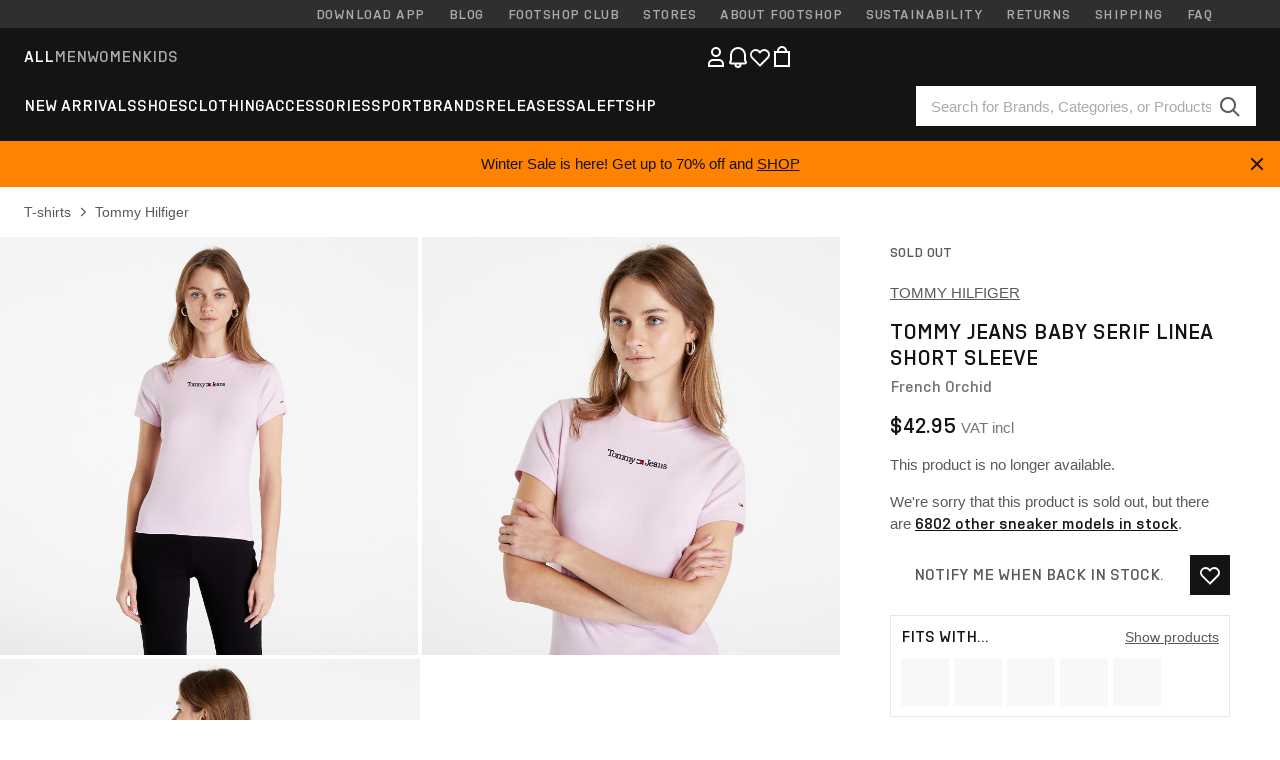

--- FILE ---
content_type: text/html; charset=UTF-8
request_url: https://www.footshop.com/en/t-shirts/239371-tommy-jeans-baby-serif-linea-short-sleeve-french-orchid.html
body_size: 51859
content:
<!DOCTYPE html>
<html lang="en">
<head>
                
    
        <script type="76f5103418cbf32e372972d8-text/javascript">
            if ('serviceWorker' in navigator) {
                navigator.serviceWorker?.getRegistrations().then((registrations) => {
                    registrations.forEach((reg) => {
                        if (reg.active?.scriptURL?.includes('sw-fs.es6.js')) {
                            reg.unregister().then((success) => {
                                if (success) {
                                    window.location.reload();
                                }
                            });
                        }
                    });
                });
            }
        </script>
    

        
            <meta name="apple-itunes-app" content="app-id=1667088153">
    
        <meta charset="utf-8"/>
    <title>T-shirts Tommy Jeans Baby Serif Linea Short Sleeve French Orchid (DW0DW14364 TOB) | Footshop</title>
    <meta name="viewport" id="fsViewport" content="width=device-width, initial-scale=1, maximum-scale=5"/>
            <meta name="description" content="Tommy Jeans Baby Serif Linea Short Sleeve French Orchid at a great price $25.99 availability immediately only at Footshop.com/en/!"/>
            <meta name="apple-mobile-web-app-capable" content="yes"/>
                <meta name="robots" content="index,follow"/>
    
    <script type="76f5103418cbf32e372972d8-text/javascript">var dataLayer = dataLayer || [];(function () {if (typeof Intl !== 'undefined' && Intl.hasOwnProperty('PluralRules')) {return;}var url = 'https://polyfill.io/v3/polyfill.min.js?features=Intl.~locale.en';var script = document.createElement('script');script.src = url;script.async = false;script.type = 'text/javascript';document.getElementsByTagName('head')[0].appendChild(script);})();window.dist_webpack_uri = "https://static.ftshp.digital/themes/default-bootstrap/dist/webpack/";</script>

            <link rel="preconnect" href="https://static.ftshp.digital" crossorigin>
<link rel="preconnect" href="https://use.typekit.net" crossorigin>
<link rel="preconnect" href="https://p.typekit.net" crossorigin>
    
        

    
            <link rel="preload" href="https://static.ftshp.digital/themes/default-bootstrap/fonts/foot-medium.woff2" as="font" type="font/woff2" crossorigin><style>@font-face {font-family: 'foot';src: url('https://static.ftshp.digital/themes/default-bootstrap/fonts/foot-medium.woff2') format('woff2'),url('https://static.ftshp.digital/themes/default-bootstrap/fonts/foot-medium.woff') format('woff');font-weight: 500;font-style: normal;font-display: fallback;}:root {--font-family-accent: 'foot', 'neue-haas-unica', -apple-system, BlinkMacSystemFont, "Segoe UI", "Roboto", "Oxygen", "Ubuntu", "Helvetica Neue", Arial, sans-serif;--font-family-base: 'neue-haas-unica', -apple-system, BlinkMacSystemFont, "Segoe UI", "Roboto", "Oxygen", "Ubuntu", "Helvetica Neue", Arial, sans-serif;}</style>
        
        <script type="76f5103418cbf32e372972d8-text/javascript">
            (function (d) {
                var config = {kitId: 'hnc4kin',scriptTimeout: 3000,async: true},h = d.documentElement,t = setTimeout(function () {h.className = h.className.replace(/\bwf-loading\b/g, '') + ' wf-inactive';}, config.scriptTimeout),tk = d.createElement("script"),f = false,s = d.getElementsByTagName("script")[0],a;
                h.className += " wf-loading";tk.src = 'https://use.typekit.net/' + config.kitId + '.js';tk.async = true;
                tk.onload = tk.onreadystatechange = function () {a = this.readyState;if (f || a && a !== 'complete' && a !== 'loaded') {return;}f = true;clearTimeout(t);try {Typekit.load(config);} catch (e) {}};
                s.parentNode.insertBefore(tk, s);
            })(document);
        </script>
    

            <script type="76f5103418cbf32e372972d8-text/javascript">(function (w, d) {var fallbackListener = true;w.addEventListener('DOMContentLoaded', bindCritCssFallback);w._fs_critCssLoad = function (link) {link.onload = null;link.rel = 'stylesheet';if (!fallbackListener) {return;}w.removeEventListener('DOMContentLoaded', bindCritCssFallback);fallbackListener = false;};function bindCritCssFallback() {d.querySelectorAll('[rel=preload][as=style][data-critical]').forEach(function (link) {w._fs_critCssLoad(link);});}})(window, document);</script><script type="application/ld+json">{"@context": "https://schema.org","@type": "WebSite","url": "https://www.footshop.com/en/","potentialAction": {"@type": "SearchAction","target": "https://www.footshop.com/en/search?search_query={search_query}","query-input": "required name=search_query"}}</script>



    
        

    
        

    
        

    
        

    
        

    
        

            <style>.Collapsible_body_3NBIi{transition:max-height .3s;overflow:hidden}.Icon_icon_1eZny{--iconSize:22px;display:block;flex-shrink:0;width:var(--iconSize);height:var(--iconSize)}.Icon_icon_1eZny svg{display:block;width:100%;height:100%;fill:currentColor}.Icon_icon_1eZny.Icon_small_2uT4t{--iconSize:14px}.Icon_icon_1eZny.Icon_medium_1usJe{--iconSize:28px}.Icon_icon_1eZny.Icon_large_rpIsM{--iconSize:50px}.Icon_icon_1eZny.Icon_inline_1wiwj{display:inline-block;vertical-align:bottom}.AccordionItem_wrapper_1PJWg.AccordionItem_default_zIqA3:last-of-type{border-bottom:1px solid #e6e6e6}.AccordionItem_body_1koDg{padding-bottom:20px}.AccordionItem_header_2d3LJ.AccordionItem_default_zIqA3{border-top:1px solid #e6e6e6}.AccordionItem_headerInner_3bNLI{--spacing:12px;display:flex;align-items:center;margin-left:calc(var(--spacing)*-1);margin-right:calc(var(--spacing)*-1);padding:15px var(--spacing);font-family:var(--font-family-accent);text-transform:var(--text-transform)}@media only screen and (min-width:769px){.AccordionItem_headerInner_3bNLI{--spacing:24px}}@media only screen and (min-width:991px){.AccordionItem_headerInner_3bNLI{--spacing:0}}.AccordionItem_headerLabel_3P8-d{flex:1}.AccordionItem_header_2d3LJ.AccordionItem_default_zIqA3 .AccordionItem_headerLabel_3P8-d{margin-right:12px;color:var(--color-typo-accent)}.AccordionItem_header_2d3LJ.AccordionItem_headerLineMiddle_2oLzG .AccordionItem_headerLabel_3P8-d{position:relative;display:flex;align-items:center;font-size:1.375rem;line-height:1.2727}@media only screen and (min-width:991px){.AccordionItem_header_2d3LJ.AccordionItem_headerLineMiddle_2oLzG .AccordionItem_headerLabel_3P8-d{font-size:1.5rem;line-height:1.25}}.AccordionItem_header_2d3LJ.AccordionItem_headerLineMiddle_2oLzG .AccordionItem_headerLabel_3P8-d:after{content:"";height:1px;width:100%;margin:0 30px;background-color:currentColor}.AccordionItem_headerIcon_1N9kb{flex:none;width:22px;height:22px;transition:transform .3s}.AccordionItem_headerIcon_1N9kb.AccordionItem_isExpanded_3rG7W{transform:rotate(180deg)}.AccordionItem_headerIcon_1N9kb svg{fill:currentColor}.Avatar_avatar_oiPSI{padding-top:10px}.Avatar_avatarMediaAlign_YPz5u{align-items:center}.Avatar_avatarImageWrapper_2blMU{display:flex;justify-content:center}.Avatar_avatarImage_3TVLE{width:32px;height:32px;border-radius:50%;object-fit:cover;aspect-ratio:1}.Avatar_username_pEXMr{margin:0;padding:0;font-family:var(--font-family-accent);font-weight:500;white-space:nowrap;overflow:hidden;text-overflow:ellipsis;max-width:200px}.Avatar_username_pEXMr.Avatar_usernameLight_3cPRt{color:#fff}.Avatar_username_pEXMr.Avatar_usernameDark_3jXem{color:var(--color-typo-accent)}.Heading_heading_1dtHt{margin:0;text-transform:var(--text-transform)}.Heading_heading_1dtHt.Heading_inherit_2pzfx{color:inherit}.Heading_heading_1dtHt.Heading_center_2suB5{text-align:center}.Heading_heading_1dtHt.Heading_right_1jsuG{text-align:right}.Heading_heading_1dtHt.Heading_margin_Zz8sK{margin-bottom:15px}.Heading_heading_1dtHt.Heading_marginSmall_3q2Hd{margin-bottom:10px}@media only screen and (min-width:769px){.Heading_withLinkWrapper_3jshm{display:flex;align-items:baseline;justify-content:space-between;gap:15px}}.Heading_withLinkWrapper_3jshm.Heading_margin_Zz8sK{margin-bottom:15px}button.Link_link_2imKr{-webkit-appearance:none;background:none;cursor:pointer;height:auto;padding:0;border:none}.Link_link_2imKr{color:var(--color-typo-accent);text-decoration:underline;font-family:var(--font-family-accent)}.Link_link_2imKr:hover{color:var(--color-typo-accent);text-decoration:none}.Link_link_2imKr.Link_simple_1wBgg{color:var(--color-typo-base);font-family:var(--font-family-base)}.Link_link_2imKr.Link_bold_1H4kf{font-weight:var(--font-weight-accent)}.Link_link_2imKr.Link_small_26ejO{font-size:.875rem;line-height:1.4286}.Link_link_2imKr.Link_uppercase_1pPXw{text-transform:var(--text-transform)}.Link_link_2imKr.Link_light_kK6Dj{color:#fff}.Link_link_2imKr.Link_gray_3vv-u{color:var(--color-typo-minor)}.Link_link_2imKr.Link_noUnderline_1GWwa{text-decoration:none}.Link_link_2imKr.Link_noUnderline_1GWwa:focus,.Link_link_2imKr.Link_noUnderline_1GWwa:hover{text-decoration:underline}.Link_link_2imKr.Link_hasHitArea_QYnZR{padding-top:4px;padding-bottom:4px}.Spinner_wrapper_yB8fX{font-size:0;line-height:0;overflow:hidden;text-align:center;vertical-align:middle}.Spinner_spinner_3opjr{animation:Spinner_rotate_1VLwi .5s linear infinite;vertical-align:middle}@keyframes Spinner_rotate_1VLwi{0%{transform:rotate(0deg)}to{transform:rotate(1turn)}}.Button_button_3Q-lF{--minHeight:50px;--minWidth:240px;--lineHeightPx:22px;-webkit-appearance:none;display:block;background:none;cursor:pointer;height:auto;margin:0;padding:0;border:0;outline:none;display:inline-flex;align-items:center;justify-content:center;min-width:var(--minWidth);min-height:var(--minHeight);padding:calc(var(--minHeight)/2 - var(--lineHeightPx)/2 - var(--border)) 15px;border:var(--border) solid;border-radius:var(--border-radius-base);font-family:var(--font-family-accent);font-size:.9375rem;line-height:1.4667;font-weight:var(--font-weight-accent);text-transform:var(--text-transform);transition:background-color .3s,border-color .3s}@media only screen and (min-width:991px){.Button_button_3Q-lF{--minHeight:40px}}a.Button_button_3Q-lF{text-decoration:none}.Button_button_3Q-lF:disabled{cursor:not-allowed}.Button_button_3Q-lF.Button_hasLeftIcon_TT0np:after,.Button_button_3Q-lF.Button_hasRightIcon_3EWu6:before,.Button_button_3Q-lF.Button_pseudoIcon_3UMXE{content:"";display:block;width:22px;height:22px}.Button_button_3Q-lF.Button_hasLeftIcon_TT0np:after{margin-left:8px}.Button_button_3Q-lF.Button_hasRightIcon_3EWu6:before{margin-right:8px}.Button_button_3Q-lF.Button_spaceBetween_3-uAP{justify-content:space-between}.Button_icon_TdZ70{pointer-events:none}.Button_icon_TdZ70 svg{display:block;width:22px;height:22px;fill:currentColor}.Button_icon_TdZ70.Button_leftIcon_1MabP{margin-right:8px}.Button_icon_TdZ70.Button_rightIcon_1xSXp{margin-left:8px}.Button_customContentWrapper_1A8eE{flex:1}.ButtonBar_buttonBar_E7Ffs{display:flex;gap:10px}.ButtonBar_buttonBar_E7Ffs.ButtonBar_columnCenter_1eI3I,.ButtonBar_buttonBar_E7Ffs.ButtonBar_columnFullWidth_xZDYs{flex-direction:column}.ButtonBar_buttonBar_E7Ffs.ButtonBar_columnFullWidth_xZDYs{width:100%}.ButtonBar_buttonBar_E7Ffs.ButtonBar_columnFullWidth_xZDYs button{min-width:auto}.ButtonBar_buttonBar_E7Ffs.ButtonBar_columnCenter_1eI3I{align-items:center}.ButtonBar_buttonBar_E7Ffs.ButtonBar_rowLeft_eQoMp,.ButtonBar_buttonBar_E7Ffs.ButtonBar_rowRight_dYnFg,.ButtonBar_buttonBar_E7Ffs.ButtonBar_rowSpaceBetween_2aeQt{flex-direction:row}.ButtonBar_buttonBar_E7Ffs.ButtonBar_rowRight_dYnFg{justify-content:flex-end}.ButtonBar_buttonBar_E7Ffs.ButtonBar_rowSpaceBetween_2aeQt{justify-content:space-between}.ButtonBar_buttonBar_E7Ffs.ButtonBar_rowStretch_Snv3z{flex-direction:row}.ButtonBar_buttonBar_E7Ffs.ButtonBar_rowStretch_Snv3z>:first-child{flex:auto}.ButtonBar_buttonBar_E7Ffs.ButtonBar_rowStretch_Snv3z>*+*{margin-left:2px}.ButtonBar_buttonBar_E7Ffs.ButtonBar_reverse_1MTMO.ButtonBar_rowLeft_eQoMp,.ButtonBar_buttonBar_E7Ffs.ButtonBar_reverse_1MTMO.ButtonBar_rowRight_dYnFg,.ButtonBar_buttonBar_E7Ffs.ButtonBar_reverse_1MTMO.ButtonBar_rowSpaceBetween_2aeQt{flex-direction:row-reverse}.ButtonBar_buttonBar_E7Ffs.ButtonBar_reverse_1MTMO.ButtonBar_columnCenter_1eI3I,.ButtonBar_buttonBar_E7Ffs.ButtonBar_reverse_1MTMO.ButtonBar_columnFullWidth_xZDYs{flex-direction:column-reverse}.IconButton_iconButton_1E_1G{--iconBtnSize:46px;-webkit-appearance:none;display:block;background:none;cursor:pointer;height:auto;margin:0;padding:0;border:0;outline:none;display:inline-flex;align-items:center;justify-content:center;width:var(--iconBtnSize);height:var(--iconBtnSize);border-radius:50%;color:inherit;transition-duration:.3s;transition-property:background-color,color}.ControlButton_control_1Dkdq{--minHeight:0;--minWidth:0;--border:1px;--vertical-padding:15px;--horizontal-padding:10px;padding:var(--vertical-padding) var(--horizontal-padding);border-color:#c8c8c8;background-color:#fff;font-family:var(--font-family-base);text-transform:none;font-weight:400;color:var(--color-typo-base)}.ControlButton_control_1Dkdq.ControlButton_large_1_j4o{--vertical-padding:15px;--horizontal-padding:15px}.ControlButton_control_1Dkdq.ControlButton_base_1uzSY{--vertical-padding:10px;min-width:44px}.ControlButton_control_1Dkdq.ControlButton_small_1AIno{--vertical-padding:5px;--horizontal-padding:10px;font-size:.8125rem;line-height:1.5385}.ControlButton_control_1Dkdq:focus,.ControlButton_control_1Dkdq:hover{border-color:#141414;color:var(--color-typo-accent)}.ControlButton_control_1Dkdq.ControlButton_selected_1Dx_V{position:relative;color:var(--color-typo-accent);font-weight:var(--font-weight-accent)}.ControlButton_control_1Dkdq.ControlButton_selected_1Dx_V:after{content:"";position:absolute;inset:calc(var(--border)*-1);border:2px solid var(--color-typo-accent);pointer-events:none}.ControlButton_control_1Dkdq.ControlButton_cta_1DsIF{background-color:var(--color-typo-accent);border-color:var(--color-typo-accent);color:#fff}.ControlButton_control_1Dkdq.ControlButton_cta_1DsIF:focus,.ControlButton_control_1Dkdq.ControlButton_cta_1DsIF:hover{background-color:var(--color-typo-base)}.Dropdown_dropdown_1ANMw{margin:0 auto 15px;max-width:320px;position:relative;text-align:left;z-index:1}.Dropdown_dropdown_1ANMw.Dropdown_fullWidth_1OfGF{max-width:none;width:100%}.Dropdown_dropdown_1ANMw .Dropdown_activeItem_1ZBub{background-color:#fff;display:block;line-height:42px;margin-bottom:0;padding:0 30px 0 15px;position:relative;cursor:pointer;font-size:16px;border-radius:var(--border-radius-base)}.Dropdown_dropdown_1ANMw .Dropdown_activeItem_1ZBub .Dropdown_arrowDown_2l9BW{position:absolute;right:10px;top:50%;transform:translateY(-50%) rotate(0deg);transition:all .5s;fill:#141414}.Dropdown_content_2WUT0.Dropdown_outlined_rwYtW .Dropdown_activeItem_1ZBub,.Dropdown_content_2WUT0.Dropdown_outlined_rwYtW .Dropdown_dropdownContent_mrld7{border:1px solid #c8c8c8;transition:border-color .3s}.Dropdown_content_2WUT0.Dropdown_outlined_rwYtW .Dropdown_activeItem_1ZBub{line-height:50px;overflow:hidden;text-overflow:ellipsis;white-space:nowrap}.Dropdown_content_2WUT0.Dropdown_outlined_rwYtW .Dropdown_activeItem_1ZBub .Dropdown_arrowDown_2l9BW{fill:var(--color-typo-accent)}@media only screen and (min-width:991px){.Dropdown_content_2WUT0.Dropdown_outlined_rwYtW .Dropdown_activeItem_1ZBub,.Dropdown_content_2WUT0.Dropdown_outlined_rwYtW .Dropdown_item_3p7pi{line-height:40px}}.Checkbox_checkbox_aOsMM label{display:flex;cursor:pointer}.Checkbox_checkbox_aOsMM input{display:none}.Checkbox_tick_3rzHE{flex:none;display:flex;align-items:center;justify-content:center;width:20px;height:20px;margin:1px;border:1px solid #c8c8c8;transition:background-color .3s,border .3s}input:checked+.Checkbox_tick_3rzHE,label:hover .Checkbox_tick_3rzHE{border-color:var(--color-typo-accent)}input:checked+.Checkbox_tick_3rzHE{background-color:var(--color-typo-accent)}input:disabled+.Checkbox_tick_3rzHE{background-color:#f2f2f2;border-color:#e6e6e6}.Checkbox_tick_3rzHE.Checkbox_radio_3Qaxa{border-radius:50%}input:checked+.Checkbox_tick_3rzHE.Checkbox_radio_3Qaxa{background-color:#fff;border-width:7px}.Checkbox_tick_3rzHE.Checkbox_error_17vNJ{border-color:#e00600}input:checked+.Checkbox_tick_3rzHE .Checkbox_icon_1D0N8{display:block;width:12px;height:6px;margin-top:-3px;border-left:2px solid #fff;border-bottom:2px solid #fff;border-right-color:#fff;border-top-color:#fff;transform:rotate(-45deg)}.Checkbox_label_25oCH{flex:1;margin-left:10px;line-height:22px;color:var(--color-typo-base)}.Background_wrapper_2ddIy{animation-duration:1.5s;animation-fill-mode:forwards;animation-iteration-count:infinite;animation-name:Background_placeholderShimmer_3wPa7;animation-timing-function:linear;background:#f8f8f8;background-image:linear-gradient(90deg,#f8f8f8 0,#edeef1 20%,#f8f8f8 40%,#f8f8f8);background-repeat:no-repeat;background-size:800px 100%;bottom:0;left:0;position:absolute;right:0;top:0}.Background_wrapper_2ddIy.Background_dark_1RNei{background-color:#141414;background-image:linear-gradient(90deg,#141414 0,#141414 20%,#141414 40%,#141414)}@keyframes Background_placeholderShimmer_3wPa7{0%{background-position:-1000px 0}to{background-position:1000px 0}}.Line_wrapper_2lYI6{position:relative}.Line_wrapper_2lYI6+.Line_wrapper_2lYI6{margin-top:5px}@media only screen and (min-width:769px){.Line_wrapper_2lYI6+.Line_wrapper_2lYI6{margin-top:10px}}.TallCard_anchor_3c_dP{display:block;text-decoration:none}.TallCard_anchor_3c_dP:hover{text-decoration:underline}.TallCard_anchor_3c_dP:hover.TallCard_light_1eAAe{color:#fff}.TallCard_anchor_3c_dP:hover.TallCard_dark_2P4As{color:#000}.TallCard_image_1yHkh{display:block;width:100%;object-fit:cover;aspect-ratio:3/4;border-radius:var(--border-radius-base)}.HorizontalList_wrapper_35ZDh{position:relative;width:100%;overflow:hidden}.HorizontalList_wrapper_35ZDh.HorizontalList_gradient_1niv1:after,.HorizontalList_wrapper_35ZDh.HorizontalList_gradient_1niv1:before{content:"";position:absolute;top:0;z-index:1;width:100px;height:100%;opacity:0;pointer-events:none}.HorizontalList_wrapper_35ZDh.HorizontalList_gradient_1niv1:before{left:0;background-image:linear-gradient(270deg,transparent,var(--gradient-color,#fff))}.HorizontalList_wrapper_35ZDh.HorizontalList_gradient_1niv1:after{right:0;background-image:linear-gradient(90deg,transparent,var(--gradient-color,#fff))}.HorizontalList_wrapper_35ZDh.HorizontalList_isLeftGradientVisible_2zox9:before,.HorizontalList_wrapper_35ZDh.HorizontalList_isRightGradientVisible_29E-H:after{opacity:1}.HorizontalList_grid_2OjuH{display:grid;grid-auto-flow:column;grid-auto-columns:var(--itemWidth);width:100%;padding-left:12px;padding-right:12px;pointer-events:all;overflow-x:auto;-ms-overflow-style:none;scrollbar-width:none}@media only screen and (min-width:769px){.HorizontalList_grid_2OjuH{padding-left:24px;padding-right:24px}}@media only screen and (min-width:1701px){.HorizontalList_grid_2OjuH:not(.HorizontalList_sideSpaceForce_16BuC){padding-left:0;padding-right:0}}.HorizontalList_grid_2OjuH::-webkit-scrollbar{display:none}.HorizontalList_grid_2OjuH.HorizontalList_oneInView_1Bl96{--itemWidth:62%}@media only screen and (min-width:561px){.HorizontalList_grid_2OjuH.HorizontalList_oneInView_1Bl96{--itemWidth:65%}}.HorizontalList_grid_2OjuH.HorizontalList_twoInView_FNTEJ{--itemWidth:45%}@media only screen and (min-width:561px){.HorizontalList_grid_2OjuH.HorizontalList_twoInView_FNTEJ{--itemWidth:47.5%}}.HorizontalList_grid_2OjuH.HorizontalList_threeInView_2GyHt{--itemWidth:28%}.HorizontalList_grid_2OjuH.HorizontalList_fourInView_3FMrD{--itemWidth:22%}.HorizontalList_grid_2OjuH.HorizontalList_fiveInView_2Waah{--itemWidth:18%}.HorizontalList_grid_2OjuH.HorizontalList_eightInView_2HRMQ{--itemWidth:11%}.HorizontalList_grid_2OjuH.HorizontalList_auto_1Ednj{--itemWidth:max-content;scrollbar-width:none}.HorizontalList_grid_2OjuH.HorizontalList_auto_1Ednj::-webkit-scrollbar{display:none}.HorizontalList_grid_2OjuH.HorizontalList_withoutGap_2q6Nv{gap:10px}.HorizontalList_grid_2OjuH.HorizontalList_withoutLeftSideSpace_2eSFh{padding-left:0}.HorizontalList_arrow_mu2K6{position:absolute;top:50%;z-index:2;padding:5px;border-radius:var(--border-radius-base);border:1px solid var(--color-typo-base);background-color:#fff;color:var(--color-typo-base);transform:translateY(-50%);transition:color .3s,border-color .3s}.HorizontalList_arrow_mu2K6.HorizontalList_prev_3kB28{left:12px}@media only screen and (min-width:561px){.HorizontalList_arrow_mu2K6.HorizontalList_prev_3kB28{left:24px}}@media only screen and (min-width:1701px){.HorizontalList_arrow_mu2K6.HorizontalList_prev_3kB28{left:0}}.HorizontalList_arrow_mu2K6.HorizontalList_next_nwzEY{right:12px}@media only screen and (min-width:561px){.HorizontalList_arrow_mu2K6.HorizontalList_next_nwzEY{right:24px}}@media only screen and (min-width:1701px){.HorizontalList_arrow_mu2K6.HorizontalList_next_nwzEY{right:0}}.HorizontalList_arrow_mu2K6:hover{border-color:var(--color-typo-accent);color:var(--color-typo-accent)}.BaseContainer_wrapper_a2vvb{padding-left:12px;padding-right:12px}@media only screen and (min-width:769px){.BaseContainer_wrapper_a2vvb{padding-left:24px;padding-right:24px}}@media only screen and (min-width:1701px){.BaseContainer_wrapper_a2vvb{padding-left:0;padding-right:0}}.Box_wrapper_1IRhW{position:relative}.Box_container_2x5Rx,.Box_content_CAuvl,.Box_image_3ImFu{position:absolute;top:0;bottom:0;left:0;right:0;overflow:hidden}.Box_image_3ImFu{width:100%;height:100%;object-fit:cover;background-color:#f8f8f8}.FullSizeContainer_wrapper_YAFac{width:100%;height:100%;left:0;position:absolute;top:0}.PageContainer_fullWrapper_1mC_U{display:flow-root;width:100%;background-color:var(--backgroundColor)}.PageContainer_wrapper_Isqhi{max-width:1700px;margin-left:auto;margin-right:auto}.Section_wrapper_1PAlW{margin-top:40px;margin-bottom:40px}@media only screen and (min-width:769px){.Section_wrapper_1PAlW{margin-top:60px;margin-bottom:60px}}@media only screen and (min-width:769px){.Section_wrapper_1PAlW.Section_large_dfJjE{margin-top:80px;margin-bottom:80px}}.Section_wrapper_1PAlW.Section_wide_2UCa-{width:100%}.Section_wrapper_1PAlW.Section_disableSpacingTop_3FsL6{margin-top:0}.StripeContainer_wrapper_3QIBY>*{display:block}.StripeContainer_wrapper_3QIBY>*+*{margin-top:10px}@media only screen and (min-width:769px){.StripeContainer_wrapper_3QIBY{display:flex;flex-flow:row nowrap;justify-content:space-between;gap:15px}.StripeContainer_wrapper_3QIBY>*{flex:.5}.StripeContainer_wrapper_3QIBY>*+*{margin-top:0}}.TextContainer_wrapper_1LGnR{max-width:100ch}.BoxRatio_wrapper_1HVuG{position:relative;padding-top:100%}@media only screen and (min-width:769px){.BoxRatio_wrapper_1HVuG{padding-top:75%}}.BoxSquare_wrapper_3KWQm{position:relative;padding-top:100%}.Product_info_2BgOv{padding:10px 0}.ProductCarousel_item_1ww_8{padding:8px}.ProductCarousel_wrapper_2PAka{margin:auto;max-width:1320px}.ProductList_item_21-w4{display:inline-block;min-width:155px;padding:4px;white-space:normal;width:48%}.ProductList_bulky_20FnV .ProductList_item_21-w4{min-width:275px;width:80%}.ProductList_swipeMix_h_ISA .ProductList_item_21-w4{min-width:79%}.ProductList_medium_1_MZO .ProductList_item_21-w4{min-width:auto;width:33.33%}@media only screen and (min-width:769px){.ProductList_item_21-w4{width:25%}.ProductList_bulky_20FnV .ProductList_item_21-w4{width:40%}.ProductList_medium_1_MZO .ProductList_item_21-w4{width:33.33%}.ProductList_swipeMix_h_ISA .ProductList_item_21-w4{padding:8px;min-width:0;width:100%}}.ProductList_wrapper_3iPwh{margin:auto;max-width:1320px;padding:0 15px;overflow-x:auto;overflow-y:hidden;white-space:nowrap;-webkit-overflow-scrolling:touch}.ProductList_swipeMix_h_ISA{display:flex;flex:1;padding:0;max-width:none}.FilterBar_mobileFilters_2J4Ei{padding:24px 0 20px}.FilterBar_mobileFilters_2J4Ei:after{clear:both;content:"";display:table}.FilterBar_mobileFilters_2J4Ei .FilterBar_buttonPlaceholder_x4F1P{height:50px;width:100%}.FilterBar_mobileFilters_2J4Ei .FilterBar_button_82R9M{background-color:#fff;color:var(--color-typo-accent);border:2px solid var(--color-typo-accent);display:block;padding:12px 60px 12px 15px;position:relative;text-transform:uppercase;z-index:1;font-family:var(--font-family-accent)}.FilterBar_mobileFilters_2J4Ei .FilterBar_button_82R9M .FilterBar_count_JxDqb{background-color:var(--color-typo-accent);color:#fff;display:inline-block;position:absolute;right:40px;text-align:center;top:50%;transform:translateY(-50%);width:22px}.FilterBar_mobileFilters_2J4Ei .FilterBar_button_82R9M svg{position:absolute;right:10px;top:13px;width:24px;height:24px;fill:var(--color-typo-accent)}.FilterBar_mobileFilters_2J4Ei .FilterBar_button_82R9M.FilterBar_pinned_2KPgS{position:fixed;top:45px;left:0;right:0;z-index:4;animation:FilterBar_fadeIn_1nBrx .3s}.FilterBar_mobileFilters_2J4Ei .FilterBar_sorting_3khWI{margin:10px 0 0;max-width:none}@media only screen and (min-width:769px){.FilterBar_mobileFilters_2J4Ei{padding:30px 8px 22px}.FilterBar_mobileFilters_2J4Ei .FilterBar_sorting_3khWI{margin-top:0;margin-left:15px}}.FilterBar_pinnedButton_3b7C4{position:fixed;top:50px;left:0;right:0;z-index:4;background-color:#fff;animation:FilterBar_fadeIn_1nBrx .3s}.FilterBar_buttonInner_1Dl-I{display:flex;align-items:center}.FilterBar_productsCount_pl6Dl{font-family:var(--font-family-base);font-weight:400;color:#aaa;padding-left:10px}.FilterBar_filtersCount_MsAYe{flex:none;display:block;min-width:22px;margin-left:auto;background-color:#fff;color:var(--color-typo-accent);margin-right:10px}.FilterBar_pinnedButton_3b7C4 .FilterBar_filtersCount_MsAYe{background-color:var(--color-typo-accent);color:#fff}.ChatWithUs_wrapper_2DWFG{position:fixed;bottom:18px;right:18px;z-index:1080}.ChatWithUs_button_2QI2w{display:flex;align-items:center;justify-content:center;width:60px;height:60px;border:0;border-radius:50%;background-color:var(--color-chatbot-bg);cursor:pointer}@media only screen and (min-width:769px){.ChatWithUs_button_2QI2w{z-index:18}}.h0,.h1,.h2,.h3,.h4,.h5,.h6,h1,h2,h3,h4,h5,h6{font-family:var(--font-family-accent);font-weight:var(--font-weight-accent);color:var(--color-typo-accent)}.h0{font-size:2rem;line-height:1.25}@media only screen and (min-width:991px){.h0{font-size:2.625rem;line-height:1.1905}}.h1,h1{font-size:1.75rem;line-height:1.2143}@media only screen and (min-width:991px){.h1,h1{font-size:2rem;line-height:1.25}}.h2,h2{font-size:1.375rem;line-height:1.2727}@media only screen and (min-width:991px){.h2,h2{font-size:1.5rem;line-height:1.25}}.h3,h3{font-size:1.25rem;line-height:1.3}.h4,h4{font-size:1.125rem;line-height:1.3333}.h5,.h6,h5,h6{font-size:.9375rem;line-height:1.4667}a{color:var(--color-typo-base);text-decoration:underline;transition:color .3s}a:hover{text-decoration:none}p{margin-bottom:15px}b,strong{font-weight:var(--font-weight-accent)}.fs-p-r{position:relative}.fs-mt-xsmall{margin-top:5px}.fs-mt-small{margin-top:10px}.fs-mt-base{margin-top:15px}.fs-mt-large{margin-top:30px}.fs-mb-base{margin-bottom:15px}.fs-mb-large{margin-bottom:30px}.fs-ta-center{text-align:center}._vihi{position:absolute;top:-9999px;left:-9999px;bottom:auto;right:auto;height:0;width:0;visibility:hidden}body,html{min-height:100%}body{margin:0;padding-top:45px;background-color:var(--color-layout-bg);font-family:var(--font-family-base);font-size:.9375rem;line-height:1.4667;color:var(--color-typo-base);overflow-x:hidden}body *{box-sizing:border-box}@media only screen and (min-width:991px){body,body[class]{padding-top:0}}body.lang_el *{text-transform:none!important}img{max-width:100%}.grecaptcha-badge{visibility:hidden}.is-ios *{cursor:pointer}.wrapper,.wrapper--bigger{clear:both;display:block;margin:0 auto;max-width:950px;padding-left:15px;padding-right:15px}.wrapper--bigger:after,.wrapper:after{clear:both;content:"";display:table}@media only screen and (min-width:769px){.wrapper,.wrapper--bigger{padding-left:0;padding-right:0}}.wrapper--bigger{max-width:1320px}button,input,select,textarea{background:#fff;border:none;color:var(--color-typo-base);font-family:var(--font-family-base);font-size:.9375rem;line-height:1.4667;outline:none;padding:5px 1em;transition:border-color .3s,box-shadow .3s;-webkit-appearance:none}button{cursor:pointer}input[disabled]{color:#d0d0d0;cursor:default}input,select{height:32px}table{border-collapse:collapse;display:block;height:100%;overflow-x:auto;width:100%}table td,table th{padding:10px}table.bordered td,table.bordered th{border:1px solid #aaa}table.dark .price{font-size:1em;font-weight:400}table.dark thead th{background-color:#5a5a5a;color:#fff;font-size:14px;padding:15px 10px;text-transform:uppercase}table.dark tbody td{background-color:#f2f2f2;padding:20px 5px}table.gray tfoot td{background-color:initial}table.gray tfoot tr{border-color:transparent}table.gray thead th{color:#aaa;font-size:14px;padding-bottom:10px;text-transform:uppercase}table.gray td{background-color:#f2f2f2}table.ordered-products .price,table.ordered-products tfoot{text-align:right!important}table.thin td{padding:5px}table.vertical-slim td{padding:1px 7px}@media only screen and (min-width:769px){table{display:table}table.dark td{border:none!important}table.gray tr{border-bottom:10px solid #fff}}table .responsive-table{width:100%;overflow-x:auto;margin-bottom:2em}table .responsive-table table{margin-bottom:0}.appear100-enter{max-height:0}.appear100-enter-active{max-height:100px;transition:all .7s linear}.appear100-exit{max-height:100px}.appear100-exit-active{max-height:0;transition:all .7s cubic-bezier(0,0,0,1)}.fade-enter{opacity:.01}.fade-enter-active{opacity:1;transition:.5s}.fade-exit{opacity:1}.fade-exit-active{opacity:.01;transition:.5s}.fastFade-enter{opacity:.01}.fastFade-enter-active{opacity:1;transition:.15s}.fastFade-exit{opacity:1}.fastFade-exit-active{opacity:.01;transition:.15s}.mediumFade-enter{opacity:.01}.mediumFade-enter-active{opacity:1;transition:.3s}.mediumFade-exit{opacity:1}.mediumFade-exit-active{opacity:.01;transition:.3s}.slideLeft-enter{transform:translateX(-100%)}.slideLeft-enter-active{transform:translateX(0);transition:.3s}.slideLeft-exit{transform:translateX(0)}.slideLeft-exit-active{transform:translateX(-100%);transition:.3s}.slideRight-enter{transform:translateX(100%)}.slideRight-enter-active{transform:translateX(0);transition:.3s}.slideRight-exit{transform:translateX(0)}.slideRight-exit-active{transform:translateX(100%);transition:.3s}.slideDown{will-change:transform}.slideDown-enter{transform:translateY(100%)}.slideDown-enter-active{transform:translateY(0);transition:.3s ease-out}.slideDown-exit{transform:translateY(0)}.slideDown-exit-active{transform:translateY(100%);transition:.3s ease-out}.Root_wrapper_3d4VU{padding-top:59px}@media only screen and (min-width:991px){.Root_wrapper_3d4VU{padding-top:0}}.FtshpLogo_logo_4u055{position:relative;display:inline-block;height:50px;overflow:hidden;color:currentColor}.FtshpLogo_logo_4u055 svg{fill:currentColor;padding:0;width:130px;height:50px;vertical-align:top}@media only screen and (max-width:390px){.FtshpLogo_logo_4u055 svg{width:100px}}@media only screen and (max-width:359px){.FtshpLogo_logo_4u055 svg{width:60px}}.FtshpLogo_logo_4u055 svg+svg{position:absolute;top:0;left:0}.QnsLogo_logo_2P5W2{display:flex;align-items:center;justify-content:center;height:50px;color:#0e5542}.QnsLogo_logo_2P5W2 svg{display:block;width:auto;height:24px;fill:currentColor}.CartIcon_cartIcon_2sCfU{position:relative;background:none;padding:0;margin:0;-webkit-appearance:none}.CartIcon_cartIcon_2sCfU svg{fill:currentColor}.UserIcon_userIcon_2Gddg{position:relative}.UserIcon_userIcon_2Gddg>a,.UserIcon_userIcon_2Gddg>button{color:currentColor}.UserIcon_userIcon_2Gddg svg{display:block;fill:currentColor;transition:fill .3s}.UserIcon_iconButton_jdGd4{-webkit-appearance:none;display:block;background:none;cursor:pointer;height:auto;margin:0;padding:0;border:0;outline:none}.UserIcon_userMenu_1Rrn7{position:absolute;top:100%;right:-162px;z-index:1;padding-top:18px;opacity:0;transform:scale(0);transform-origin:calc(100% - 162px) 10px}.UserIcon_userIcon_2Gddg:focus-within .UserIcon_userMenu_1Rrn7,.UserIcon_userIcon_2Gddg:hover .UserIcon_userMenu_1Rrn7{opacity:1;transform:scale(1)}.TopMenu_topLinks_3zLeY{list-style:none;margin:0;padding:0}.TopMenu_topLinks_3zLeY>li{display:inline-block;padding:0;position:relative}.TopMenu_topLinks_3zLeY>li>a,.TopMenu_topLinks_3zLeY>li>span{display:inline-block;padding:4px 12px;font-family:var(--font-family-accent);font-size:.8125rem;line-height:1.5385;text-decoration:none;letter-spacing:.5px;text-transform:var(--text-transform);color:var(--color-header-topbar-text)}.TopMenu_topLinks_3zLeY>li>a:hover{text-decoration:underline}.TopMenu_topLinks_3zLeY>li ul{display:none}.TopMenu_topLinks_3zLeY>li:hover ul{background:#fff;border:1px solid #c8c8c8;display:block;position:absolute;top:100%;left:-5px;z-index:2;margin:0;padding:0;width:250px}.TopMenu_topLinks_3zLeY>li:hover ul li{padding:0;display:block}.TopMenu_topLinks_3zLeY>li:hover ul li a{display:block;padding:9px 14px;white-space:nowrap;width:100%;text-decoration:none;color:var(--color-typo-base)}.TopMenu_topLinks_3zLeY>li:hover ul li a:hover{background-color:#f2f2f2}.CustomerListsIcon_wishIcon_qLX0a{position:relative;display:block;background:none;padding:0;margin:0;-webkit-appearance:none;cursor:pointer}.CustomerListsIcon_wishIcon_qLX0a svg{fill:currentColor}.NotificationsIcon_notificationsIcon_14Rrw{position:relative;background:none;padding:0;margin:0;-webkit-appearance:none;cursor:pointer;height:auto}.NotificationsIcon_notificationsIcon_14Rrw svg{fill:currentColor}.NotificationsArea_wrapper_3PviC{-webkit-overflow-scrolling:touch;background-color:#fff;overflow:hidden;position:fixed;width:100vw;height:100vh;bottom:0;left:0;top:0;z-index:1500}@media only screen and (min-width:769px){.NotificationsArea_wrapper_3PviC{position:absolute;top:100%;right:0;left:auto;bottom:auto;width:370px;height:auto;border:1px solid #c8c8c8}}.MainItem_mainItem_14OoY>a{position:relative;display:block;padding-top:9px;padding-bottom:9px;font-family:var(--font-family-accent);text-transform:var(--text-transform);text-decoration:none;color:currentColor}.MainItem_mainItem_14OoY.MainItem_open_1FxN4,.MainItem_mainItem_14OoY:hover{color:var(--color-header-accent)}.MainItem_mainItem_14OoY.MainItem_open_1FxN4>a:after,.MainItem_mainItem_14OoY:hover>a:after{content:"";position:absolute;inset:auto 0 5px 0;height:2px;background-color:var(--color-header-underline)}.MainItem_child_2v48z{position:absolute;top:100%;left:0;right:0;display:none;border-bottom:1px solid #e6e6e6;background:#fff}.MainItem_open_1FxN4 .MainItem_child_2v48z{display:block}.MainItem_childInner_12fhL{display:flex;justify-content:flex-start;padding:15px 0}.SearchIcon_icon_IyGIr{position:relative;background:none;padding:0;margin:0;cursor:pointer;height:auto;outline:revert}.SearchIcon_icon_IyGIr svg{fill:currentColor}.SuggestionsInput_close_21T9G{cursor:pointer;padding:10px 0 10px 5px;position:absolute;right:48px;top:0;height:40px}.SuggestionsInput_close_21T9G svg{width:22px;height:22px;border-right:1px solid #e6e6e6;box-sizing:initial;fill:currentColor;padding-right:3px}.SuggestionsInput_container_282EN{position:relative;padding-left:0;padding-right:45px;background:#fff;border:var(--border-base);border-radius:var(--border-radius-base);color:var(--color-typo-base)}.SuggestionsInput_container_282EN.SuggestionsInput_focused_1uPNA{padding-right:85px}.SuggestionsInput_input_2-pWv{background:#fff;border:none;border-radius:var(--border-radius-base);color:var(--color-typo-base);font-size:.9375rem;line-height:1.4667;height:40px;margin:0;padding:9px 0 9px 15px;width:100%}.SuggestionsInput_input_2-pWv::-webkit-input-placeholder{color:#aaa}.SuggestionsInput_input_2-pWv:-moz-placeholder,.SuggestionsInput_input_2-pWv::-moz-placeholder{color:#aaa}.SuggestionsInput_input_2-pWv:-ms-input-placeholder{color:#aaa}.DesktopSearch_close_35dTw{position:absolute;top:10px;right:10px;display:inline-block;background-color:initial}.DesktopSearch_close_35dTw svg{fill:#aaa;width:25px;height:25px}.DesktopSearch_container_3tN4k{display:block;opacity:1;transition:opacity .3s}.DesktopSearch_container_3tN4k.DesktopSearch_isHidden_kNe2X{opacity:0;pointer-events:none}.DesktopSearch_container_3tN4k.DesktopSearch_isInvisible_2ehuJ{display:none}@media(max-width:1200px){.DesktopSearch_container_3tN4k.DesktopSearch_hideUntilUltranavSearchBreakpoint_2A2gz{display:none}}.DesktopSearch_iconContainer_261ad{background:none;position:absolute;right:0;top:0;padding:10px 15px 10px 10px;height:40px}.DesktopSearch_iconContainer_261ad svg{width:22px;height:22px;fill:var(--color-typo-base)}.DesktopSearch_results_2y82W{display:flex;flex-direction:column;left:0;position:absolute;top:100%;right:0;height:calc(100vh - 135px)}.DesktopSearch_resultsInner_1syxA{background-color:#fff;border-radius:var(--border-radius-base);box-shadow:0 6px 6px rgba(0,0,0,.1);border:1px solid #e6e6e6}.DesktopSearch_wrapper_H5SZ8{position:relative}.Ultranav_shadeSearch_OCw_V{z-index:1180!important}.Ultranav_shadeTopBar_3GmjJ{z-index:1220!important}.Ultranav_shadeCart_34v2Q{z-index:1300!important}.Ultranav_wrapper_LbsCX{color:var(--color-header-text)}.Ultranav_mainBar_2czAC{position:relative;z-index:1200}.Ultranav_topBar_1pwvG{position:relative;z-index:1240}.Ultranav_top_26znE{position:relative;display:flex;justify-content:flex-end}.Ultranav_top_26znE .Ultranav_shopSwitcher_1xulC{margin-left:10px}.Ultranav_top_26znE .Ultranav_shopSwitcher_1xulC button{width:22px;height:100%}.Ultranav_main_2USx_{position:relative;display:flex;justify-content:space-between;align-items:center;padding-top:4px;padding-bottom:4px}.Ultranav_main_2USx_ .Ultranav_genders_3ZDDX,.Ultranav_main_2USx_ .Ultranav_icons_3cRah{flex:1}.Ultranav_main_2USx_ .Ultranav_genders_3ZDDX ul{display:flex;align-items:center;gap:20px;list-style:none;margin:0;padding:0}.Ultranav_main_2USx_ .Ultranav_genders_3ZDDX ul li>a{position:relative;display:block;padding-top:9px;padding-bottom:9px;font-family:var(--font-family-accent);font-size:.9375rem;line-height:1.4667;color:var(--color-header-accent);text-transform:var(--text-transform);text-decoration:none}.Ultranav_main_2USx_ .Ultranav_genders_3ZDDX ul li>a:not(.Ultranav_active_2T7Re){color:var(--color-header-topbar-text)}.Ultranav_main_2USx_ .Ultranav_genders_3ZDDX ul li>a:not(.Ultranav_active_2T7Re):hover{color:var(--color-header-accent)}.Ultranav_main_2USx_ .Ultranav_genders_3ZDDX ul li>a.Ultranav_active_2T7Re:after{content:"";position:absolute;inset:auto 0 5px 0;height:2px;background-color:var(--color-header-underline)}.Ultranav_main_2USx_ .Ultranav_icons_3cRah{display:flex;align-items:center;justify-content:end;gap:20px}.Ultranav_main_2USx_ .Ultranav_icons_3cRah>*{color:currentColor}.Ultranav_navigation_2zqmZ{display:flex;justify-content:space-between;gap:20px;margin-bottom:15px}.Ultranav_navigation_2zqmZ .Ultranav_mainItems_19ZSO{display:flex;align-items:center;gap:20px;margin:0;padding:0;list-style:none}.Ultranav_navigation_2zqmZ .Ultranav_search_2cSG3{flex:1;max-width:340px}.Ultranav_navigation_2zqmZ.Ultranav_searchOpened_3pFd5 .Ultranav_mainItems_19ZSO{display:none}.Ultranav_navigation_2zqmZ.Ultranav_searchOpened_3pFd5 .Ultranav_search_2cSG3{width:100%;max-width:none}.Ultranav_navigation_2zqmZ.Ultranav_searchOpened_3pFd5 .Ultranav_search_2cSG3>form{max-width:700px;margin:0 auto}.MobileMainItem_main_1TKRc{position:relative;background-color:#fff}.MobileMainItem_main_1TKRc>a{align-items:center;border-top:1px solid #e6e6e6;color:var(--color-typo-accent);display:flex;justify-content:space-between;font-size:.9375rem;line-height:1.4667;font-family:var(--font-family-accent);padding:14px 0;margin:0 12px;cursor:pointer;text-transform:var(--text-transform)}.MobileMainItem_main_1TKRc>a svg{fill:var(--color-typo-base)}.MobileMainItem_main_1TKRc:first-child>a{padding-top:14px;border-top:0}.MobileMainItem_main_1TKRc.highlighted a{color:var(--color-error)}.mainAccent{background-color:#f8f8f8}.MobileTabMenu_container_2LlWk{clear:both;height:100%;transition:transform .3s ease-out;width:200%}.MobileTabMenu_container_2LlWk.MobileTabMenu_menuItemActive_3NN5G{transform:translateX(-100vw)}@media only screen and (min-width:769px){.MobileTabMenu_container_2LlWk.MobileTabMenu_menuItemActive_3NN5G{transform:translateX(-60vw)}}.MobileTabMenu_containerItem_1qIp-{display:inline-block;height:100%;padding-top:50px;position:relative;vertical-align:top;width:50%}.MobileTabMenu_containerItem_1qIp-.MobileTabMenu_containerItemMain_1C3dX{padding-top:105px}.MobileTabMenu_scroll_1TPMY{height:100%;overflow:auto;padding-bottom:80px;-webkit-overflow-scrolling:touch}.MobileTabMenu_scroll_1TPMY.MobileTabMenu_firstLayer_7RzZz{background-color:#f8f8f8}.MobileTabMenu_header_1FOqF{background-color:#f8f8f8;border-bottom:1px solid #e6e6e6;left:0;position:absolute;right:0;top:0;z-index:1}.MobileTabMenu_header_1FOqF .MobileTabMenu_top_2-5Nw{display:flex;flex-flow:row nowrap;justify-content:space-between;padding:14px 12px}.MobileTabMenu_header_1FOqF .MobileTabMenu_closeButtonSecondary_3o4PE{position:absolute;height:auto;top:14px;right:12px;padding:0;background-color:initial}.MobileTabMenu_header_1FOqF .MobileTabMenu_closeButtonSecondary_3o4PE svg{fill:var(--color-typo-accent);top:auto;left:auto}.MobileTabMenu_title_3_8Va{padding:14px 0;font-family:var(--font-family-accent);font-size:1.125rem;line-height:1.3333;text-align:center;color:var(--color-typo-accent);text-transform:var(--text-transform)}.MobileTabMenu_title_3_8Va .MobileTabMenu_arrowBack_3EjCm{background:none;padding:0;position:absolute;top:14px;left:12px;fill:var(--color-typo-accent);height:auto;vertical-align:middle}.MobileTabMenu_title_3_8Va .MobileTabMenu_arrowBack_3EjCm svg{vertical-align:middle}.MobileTabMenu_closeButton_Pd0AX.MobileTabMenu_closeButton_Pd0AX{position:relative;height:auto;background-color:initial;top:auto;right:auto;padding:0}.MobileTabMenu_closeButton_Pd0AX.MobileTabMenu_closeButton_Pd0AX svg{fill:var(--color-typo-accent)}.MobileTabMenu_wrapper_2bJY6{background-color:#fff;bottom:0;color:#aaa;overflow:hidden;position:fixed;top:0;transition:transform .3s ease-out;transform:translateX(-100%);width:100vw;z-index:1140}.MobileTabMenu_wrapper_2bJY6.MobileTabMenu_active_1dLIW{transform:translateX(0)}@media only screen and (min-width:769px){.MobileTabMenu_wrapper_2bJY6{width:60vw}}.MobileTabMenu_tabIndicator_2-dmX{position:absolute;bottom:-1px;font-size:0;height:3px;background:var(--color-typo-accent);transition:all .3s}.MobileTabMenu_menuTabs_3XZdg{margin:0;padding:0;display:flex;flex-flow:row nowrap;list-style:none;position:relative;width:100vw}@media only screen and (min-width:769px){.MobileTabMenu_menuTabs_3XZdg{width:60vw}}.MobileTabMenu_menuTab_36VER{margin:0;padding:0;width:100%}.MobileTabMenu_menuTabLink_1WRIl{color:var(--color-typo-base);display:block;font-family:var(--font-family-accent);padding:1em;text-align:center;width:100%;text-transform:var(--text-transform)}.MobileTabMenu_menuTabLink_1WRIl.MobileTabMenu_active_1dLIW{color:var(--color-typo-accent);font-weight:var(--font-weight-accent)}.VisibleMobileSearchTabBar_itemMenu_3evyV{float:left}@media only screen and (min-width:769px){.VisibleMobileSearchTabBar_itemMenu_3evyV a{align-items:center;display:flex!important}.VisibleMobileSearchTabBar_itemMenu_3evyV a svg{margin-right:5px}}.VisibleMobileSearchTabBar_tabList_378Lc{font-size:14px;line-height:0;list-style:none;margin:0;padding:0 12px;text-align:center;background-color:var(--color-header-bg);color:var(--color-header-text)}.VisibleMobileSearchTabBar_tabList_378Lc:after{clear:both;content:"";display:table}@media only screen and (min-width:769px){.VisibleMobileSearchTabBar_tabList_378Lc{display:flex;justify-content:space-around}.VisibleMobileSearchTabBar_tabList_378Lc .VisibleMobileSearchTabBar_itemSearch_3sW2t{order:1}.VisibleMobileSearchTabBar_tabList_378Lc .VisibleMobileSearchTabBar_itemLogin_1tB81{order:2}.VisibleMobileSearchTabBar_tabList_378Lc .VisibleMobileSearchTabBar_itemNotifications_3F8PD{order:3}.VisibleMobileSearchTabBar_tabList_378Lc .VisibleMobileSearchTabBar_itemCustomerLists_JnaUb{order:4}.VisibleMobileSearchTabBar_tabList_378Lc .VisibleMobileSearchTabBar_itemCart_3Y34J{order:5}}.VisibleMobileSearchTabBar_tabList_378Lc a,.VisibleMobileSearchTabBar_tabList_378Lc button{color:currentColor}.VisibleMobileSearchTabBar_tabList_378Lc li{float:left;position:relative}.VisibleMobileSearchTabBar_tabList_378Lc li.VisibleMobileSearchTabBar_itemCart_3Y34J,.VisibleMobileSearchTabBar_tabList_378Lc li.VisibleMobileSearchTabBar_itemCustomerLists_JnaUb,.VisibleMobileSearchTabBar_tabList_378Lc li.VisibleMobileSearchTabBar_itemLogin_1tB81,.VisibleMobileSearchTabBar_tabList_378Lc li.VisibleMobileSearchTabBar_itemNotifications_3F8PD,.VisibleMobileSearchTabBar_tabList_378Lc li.VisibleMobileSearchTabBar_itemSearch_3sW2t{float:right}.VisibleMobileSearchTabBar_tabList_378Lc li+li{margin-left:15px}.VisibleMobileSearchTabBar_itemCart_3Y34J,.VisibleMobileSearchTabBar_itemCustomerLists_JnaUb,.VisibleMobileSearchTabBar_itemLogin_1tB81,.VisibleMobileSearchTabBar_itemMenu_3evyV,.VisibleMobileSearchTabBar_itemNotifications_3F8PD,.VisibleMobileSearchTabBar_itemSearch_3sW2t{padding-top:14px;padding-bottom:14px}@media only screen and (min-width:769px){.VisibleMobileSearchTabBar_itemLogo_1hJ4R{flex:0 1 80%}}.VisibleMobileSearchTabBar_itemSearch_3sW2t{pointer-events:none;opacity:0;transition:opacity .3s;display:none}.VisibleMobileSearchTabBar_itemSearch_3sW2t.VisibleMobileSearchTabBar_visible_bATfm{pointer-events:auto;opacity:1;display:block}.VisibleMobileSearchTabBar_unread_3KqO0{background-color:#ea2727;border-radius:50%;color:#fff;font-size:10px;height:18px;left:25px;line-height:18px;position:absolute;text-align:center;top:0;width:18px}.MobileSearch_close_31uGD{position:absolute;top:10px;right:10px;display:inline-block;background-color:initial}.MobileSearch_close_31uGD svg{fill:#aaa;width:25px;height:25px}.MobileSearch_container_1ISMW{color:#aaa;display:block;opacity:1;transition:opacity .3s}.MobileSearch_container_1ISMW.MobileSearch_isHidden_2K2a2{opacity:0;pointer-events:none}.MobileSearch_iconContainer_3Wdid{background:none;position:absolute;right:12px;top:0;padding:10px 15px 10px 10px;height:40px}.MobileSearch_iconContainer_3Wdid svg{width:22px;height:22px;fill:currentColor}.MobileSearch_innerWrapper_J3dXB{padding:0 12px 14px;width:100%}.MobileSearch_results_1FDxE{background-color:#fff;bottom:0;left:0;position:fixed;top:104px;right:0}.MobileSearch_wrapper_RYrO0{display:block;position:relative}.Ultranav_ultranavBar_1EKUD{position:fixed;left:0;right:0;top:0;background-color:var(--color-header-bg);color:var(--color-header-text)}.Ultranav_ultranavBar_1EKUD.Ultranav_inputHidden_3W2-9{height:50px}.Ultranav_ultranav_Ei8Sh{position:relative;z-index:1160}.Ultranav_ultranav_Ei8Sh a{text-decoration:none}.ProductCustomerListsButton_wrapperBottomSheet_2hXeQ .ProductCustomerListsButton_triggerButton_1ktce,.ProductCustomerListsButton_wrapperDropdown_1fZMu{position:absolute;right:8px;top:8px;z-index:2}.ProductCustomerListsButton_triggerButton_1ktce>button{width:32px;height:32px;background-color:hsla(0,0%,100%,.8);border-radius:50%;margin:0;padding:5px;color:var(--color-typo-base)}.ProductCustomerListsButton_triggerButton_1ktce>button:hover{background-color:#fff;color:var(--color-typo-base)}.ProductCustomerListsButton_triggerButton_1ktce>button svg{fill:currentColor}.ProductCustomerListsButton_ctaTriggerButton_3_Qih{margin-left:2px;background-color:var(--color-typo-accent);color:#fff;transition:color .3s,background .3s}.ProductCustomerListsButton_ctaTriggerButton_3_Qih>button{padding:14px}@media only screen and (min-width:991px){.ProductCustomerListsButton_ctaTriggerButton_3_Qih>button{padding:9px}}.ProductCustomerListsButton_ctaTriggerButton_3_Qih:hover{background-color:var(--color-typo-base)}.ProductCustomerListsButton_loginButton_usGeP{width:32px;height:32px;background-color:hsla(0,0%,100%,.8);border-radius:50%;margin:0;padding:5px;color:var(--color-typo-base)}.ProductCustomerListsButton_loginButton_usGeP:hover{background-color:#fff;color:var(--color-typo-base)}.ProductCustomerListsButton_loginButton_usGeP svg{fill:currentColor}.ProductCustomerListsButton_wrapperBottomSheet_2hXeQ .ProductCustomerListsButton_loginButton_usGeP{position:absolute;right:8px;top:8px;z-index:2}.ProductStickers_stickers_1cN4-{display:flex;flex-direction:column;align-items:flex-start;gap:5px 5px}.ProductStickers_stickers_1cN4-.ProductStickers_inline_14Qol{flex-direction:row;flex-wrap:wrap;gap:0 15px}.ProductStickers_sticker_2EKCQ{display:flex;align-items:center;padding:5px 10px;border-radius:var(--border-radius-small);font-family:var(--font-family-accent);font-size:.6875rem;line-height:1.4545;text-transform:var(--text-transform);color:var(--color-typo-base)}@media only screen and (min-width:991px){.ProductStickers_sticker_2EKCQ{font-size:.8125rem;line-height:1.5385}}.ProductStickers_sticker_2EKCQ.ProductStickers_plain_1HRIt{padding:5px 0;color:var(--color-typo-base)}.ProductStickers_sticker_2EKCQ.ProductStickers_green_13li3{color:#0f855c}.ProductStickers_sticker_2EKCQ.ProductStickers_red_5YuBU{background-color:var(--color-error);color:#fff}.ProductStickers_sticker_2EKCQ.ProductStickers_red_5YuBU.ProductStickers_plain_1HRIt{background-color:initial;color:var(--color-error)}.ProductStickers_sticker_2EKCQ.ProductStickers_black_JbVQR{color:var(--color-typo-accent)}.ProductStickers_icon_1KoHW{flex:none;margin-right:5px}.AlphabetBar_list_1hI0r{display:flex;flex-wrap:wrap;gap:5px 5px;margin-top:30px;margin-bottom:0;padding:0;list-style:none}.AlphabetBar_listItem_qYF_H{flex:none;width:40px;height:40px;background-color:#fff;border:1px solid #e6e6e6;font-family:var(--font-family-accent)}.AlphabetBar_listItem_qYF_H.AlphabetBar_isUsed_1u7WY{color:var(--color-typo-accent)}.AlphabetBar_listItem_qYF_H:not(.AlphabetBar_isUsed_1u7WY){color:#c8c8c8;opacity:.33}.AlphabetBar_listItem_qYF_H>*{display:flex;align-items:center;justify-content:center;width:100%;height:100%}.AlphabetBar_listItem_qYF_H a{text-decoration:none}.AlphabetBar_listItem_qYF_H a:hover{text-decoration:underline}.OutfitHero_wrapper_2PbnL{display:flex;flex-direction:column}@media only screen and (min-width:991px){.OutfitHero_wrapper_2PbnL{flex-direction:row}}.OutfitHero_right_1sbLq{display:flex;flex-direction:column;flex:1;position:relative}.OutfitHero_rightContainer_1baQ6{position:absolute;right:0;top:0;left:-80px}.OutfitHero_rightContainerProducts_1Vx2r{padding-left:50px;padding-bottom:50px;background:#fff;border-radius:0 var(--border-radius-base)}.OutfitHero_photo_3lf24{flex:1;position:relative;display:flex}.OutfitHero_photo_3lf24 img{width:100%;height:100%;aspect-ratio:3/4;object-fit:cover;border-radius:var(--border-radius-base)}.OutfitHero_products_1M62G{grid-area:products;display:grid;grid-template-columns:repeat(2,1fr);gap:24px 12px;padding-top:40px}@media only screen and (min-width:991px){.OutfitHero_products_1M62G{grid-template-columns:repeat(3,1fr);gap:24px 16px;padding-top:0}}.OutfitHero_column_3IGJQ{display:flex;flex-direction:column;padding-bottom:16px}.OutfitHero_priceWrapper_1nlRR{background:#fff;padding-left:16px;padding-right:16px;padding-top:16px;border-radius:var(--border-radius-base) 0}@media only screen and (min-width:991px){.OutfitHero_priceWrapper_1nlRR{padding-left:120px;padding-top:16px;padding-right:0;background:transparent}}.OutfitHero_priceWrapperImage_2b8xR{position:absolute;bottom:0;right:0}.OutfitHero_priceTotalPrice_1sWpJ{margin:0;font-size:14px}.OutfitHero_price_Sh6nw{margin:0;color:var(--color-typo-accent);font-size:24px;line-height:50px;font-weight:500;font-family:var(--font-family-accent);font-weight:700}@media only screen and (min-width:991px){.OutfitHero_price_Sh6nw{font-size:42px}}.OutfitHero_wrapperProduct_38i9C{min-width:0}.OutfitHero_wrapperProduct_38i9C:hover>.OutfitHero_name_dnxEz{text-decoration:underline}.OutfitHero_image_2INro{position:relative;margin-bottom:10px;aspect-ratio:1/1;overflow:hidden;border-radius:var(--border-radius-base)}.OutfitHero_stickers_3EmsH{position:absolute;bottom:5px}.OutfitHero_name_dnxEz{text-overflow:ellipsis;white-space:nowrap;overflow:hidden}.OutfitHero_sizes_1MQR_{margin-top:10px;margin-bottom:10px}.OutfitHero_retailPrice_1BprX{margin-left:8px;font-size:.8125rem;line-height:1.5385;text-decoration:line-through;color:var(--color-typo-base)}@media only screen and (min-width:769px){.OutfitHero_retailPrice_1BprX{font-size:.9375rem;line-height:1.4667}}.OutfitHero_productPrice_2g0bP{display:flex;align-items:baseline;margin-top:auto;font-family:var(--font-family-accent);color:var(--color-typo-accent)}.OutfitHero_productPrice_2g0bP.OutfitHero_sale_1tKBI strong{color:var(--color-error)}.Countdown_countdown_JnUgS{display:inline-flex;align-items:baseline;gap:.25ch;font-family:var(--font-family-accent);font-weight:500}.Countdown_countdown_JnUgS>span{width:3ch;text-align:right}.Countdown_countdown_JnUgS>span i{font-size:.8em;font-style:normal;margin-left:1px}.Countdown_placeholder_Pwve_{display:inline-block;width:12.75ch;font-family:var(--font-family-accent);font-weight:500}.UpcomingInfo_wrapper_22JKu{display:flex;gap:10px;align-items:center;text-transform:var(--text-transform);font-family:var(--font-family-accent);font-weight:var(--font-weight-accent);color:var(--color-typo-accent)}.UpcomingInfo_icon_11ugL.UpcomingInfo_colorized_1snS8{color:#0f855c}.UpcomingInfo_divider_1TjN3{display:inline-block;width:16px;height:1px;background-color:var(--color-typo-accent)}.UpcomingInfo_label_RV4Qq{font-size:.8125rem;line-height:1.5385;color:var(--color-typo-minor)}.Breadcrumbs_breadcrumbs_2x30S{display:flex;margin:0;padding:0;list-style:none;overflow-x:auto}.Breadcrumbs_crumb_3cC8F{flex:none;display:flex;align-items:center}.Breadcrumbs_crumb_3cC8F>span{font-size:.875rem;line-height:1.4286}.Breadcrumbs_crumb_3cC8F>a{color:inherit!important}.Breadcrumbs_crumb_3cC8F .Breadcrumbs_name_212gZ{display:block;padding-top:15px;padding-bottom:15px}.Breadcrumbs_crumb_3cC8F.Breadcrumbs_isHidden_1iDNv{display:none}.Breadcrumbs_icon_2Qphw{margin-left:5px;margin-right:5px}.CategoryListItem_item_19L7g{display:flex;align-items:center;gap:15px}.CategoryListItem_icon_3bn2a{width:22px;height:22px;transform:scale(1.8)}.PageHeader_header_pr67p{padding-top:15px;padding-bottom:15px;background-position:top;background-repeat:no-repeat;background-size:cover;border-radius:var(--border-radius-base)}@media only screen and (min-width:769px){.PageHeader_header_pr67p{padding-top:30px;padding-bottom:30px;background-position:100%}}.PageHeader_header_pr67p.PageHeader_hasBreadcrumbs_2yoNC{padding-top:0}.PageHeader_header_pr67p.PageHeader_hasBackgroundImage_otMhq{height:500px;background-color:var(--color-typo-accent);color:#fff}@media only screen and (min-width:769px){.PageHeader_header_pr67p.PageHeader_hasBackgroundImage_otMhq{height:350px}}@media only screen and (min-width:1701px){.PageHeader_header_pr67p.PageHeader_hasBackgroundImage_otMhq{margin-top:30px}}.PageHeader_header_pr67p.PageHeader_gradientBlur_3tnRO{--gradient-degree:0deg;position:relative}@media only screen and (min-width:769px){.PageHeader_header_pr67p.PageHeader_gradientBlur_3tnRO{--gradient-degree:90deg}}.PageHeader_header_pr67p.PageHeader_gradientBlur_3tnRO:after,.PageHeader_header_pr67p.PageHeader_gradientBlur_3tnRO:before{content:"";position:absolute;inset:0}.PageHeader_header_pr67p.PageHeader_gradientBlur_3tnRO:before{background:linear-gradient(var(--gradient-degree),#000,transparent 60%);z-index:1}.PageHeader_header_pr67p.PageHeader_gradientBlur_3tnRO:after{z-index:2;backdrop-filter:blur(10px);mask-image:linear-gradient(var(--gradient-degree),#000,transparent 60%);mask-mode:alpha}.PageHeader_innerWrapper_2odqZ{position:relative;z-index:3}.PageHeader_hasBackgroundImage_otMhq .PageHeader_innerWrapper_2odqZ{display:flex;flex-direction:column;justify-content:space-between;height:100%}.PageHeader_baseContainer_1YStj{padding-left:12px;padding-right:12px}@media only screen and (min-width:769px){.PageHeader_baseContainer_1YStj{padding-left:24px;padding-right:24px}}.PageHeader_baseContainer_1YStj:has(.PageHeader_innerContent_1-zIk){margin-top:auto}.PageHeader_innerContent_1-zIk{display:flex;margin-top:5px}.PageHeader_icon_2lGx5{flex:none;width:60px;margin-right:15px;padding-right:15px;border-right:1px solid hsla(0,0%,100%,.35);box-sizing:initial}.PageHeader_icon_2lGx5 img,.PageHeader_icon_2lGx5 svg{display:block;width:60px;height:60px}.PageHeader_icon_2lGx5 svg{fill:currentColor}.PageHeader_icon_2lGx5 img{border-radius:50%}.PageHeader_content_pPS2_{flex:1;display:flex;flex-direction:column;align-items:start;gap:5px}.PageHeader_descriptionWrapper_1oNRf{position:relative;max-width:840px;margin-top:5px}.PageHeader_descriptionWrapper_1oNRf p{margin-top:0}.PageHeader_descriptionExpander_1h-5X{position:absolute;bottom:0;right:0;background-color:var(--color-box-4-bg)}.PageHeader_isDescExpanded_J1IS8 .PageHeader_descriptionExpander_1h-5X{position:static;margin-top:15px}.PageHeader_categoryList_1I_1u{margin-top:30px}.Video_video_1FyWw{width:100%;height:100%;object-fit:cover}.Product_wrapper_2egST{display:flex;flex-flow:column;height:100%;position:relative}.Product_image_3DKUJ{background-color:#f8f8f8;padding-top:100%;width:100%;overflow:hidden;position:relative;border-radius:var(--border-radius-base)}.Product_soldOut_dbXkO .Product_image_3DKUJ:before{width:100%;height:100%;background-color:hsla(0,0%,100%,.6);content:"";left:0;position:absolute;top:0;z-index:2}.Product_image_3DKUJ img{width:100%;height:auto;left:0;position:absolute;top:0;z-index:1;border-radius:var(--border-radius-base)}.Product_info_3xgH1{position:relative;height:100%}.Product_infoInPicture_3B8aN{position:absolute;bottom:0;left:0;right:0;z-index:1}.Product_productStickers_1hK9T{margin-bottom:5px;pointer-events:none}.Product_inner_1kysz{padding:10px 0}.Product_name_1Go7D{display:-webkit-box;max-height:44px;margin:0;overflow:hidden;-webkit-line-clamp:2;-webkit-box-orient:vertical;font-size:.9375rem;line-height:1.4667;font-family:var(--font-family-base);font-weight:400;color:var(--color-typo-base)}.Product_soldOut_dbXkO .Product_name_1Go7D{color:#aaa}.Product_brandName_3uvDI{display:block;font-weight:500;color:var(--color-typo-accent)}.Product_upcomingBadge_3Ef7c{margin-top:10px;margin-bottom:5px}.PromoStripe_wrapper_2WNSO{display:flex;align-items:center;background-color:var(--color-promo-bg);color:var(--color-promo-text)}.PromoStripe_wrapper_2WNSO p{margin:0}.PromoStripe_content_7tUaT{flex:1;padding:5px 0 5px 46px;text-align:center}.PromoStripe_link_23pdG{color:currentColor;text-decoration:none}.PromoStripe_link_23pdG:hover u{text-decoration:none}.PromoStripe_close_2n8pg{flex:none}.AppBanner_mobileAppOnly_3BfpU{margin-top:30px;margin-bottom:30px;padding:15px;border:1px solid #e6e6e6;text-align:center}</style>
    
                <script src="/cdn-cgi/scripts/7d0fa10a/cloudflare-static/rocket-loader.min.js" data-cf-settings="76f5103418cbf32e372972d8-|49"></script><link rel="preload" as="style" href="https://static.ftshp.digital/themes/default-bootstrap/dist/webpack/ftshp-libs.a4e45549bb50a7e6233f.min.css" media="screen" data-critical onload="window._fs_critCssLoad(this)">
    

    
            <style>.ManufacturerLogo_manufacturer_352kJ{margin-bottom:15px}.ManufacturerLogo_manufacturer_352kJ .ManufacturerLogo_placeholder_1SB5Y{text-align:left}.ManufacturerLogo_manufacturer_352kJ svg{display:block;width:50px;height:auto;fill:#aaa}.ManufacturerLogo_floatedLogo_9B0cx{position:absolute;top:0;right:0;margin-bottom:0}.ManufacturerLogo_name_1vQjC{text-transform:uppercase}.OrderingBenefits_orderingBenefits_2CVf3{margin-top:30px;font-family:var(--font-family-accent);font-size:15px;font-weight:var(--font-weight-accent);line-height:22px;color:var(--color-typo-accent)}.OrderingBenefits_orderingBenefits_2CVf3 ul{padding:0;margin:0}.OrderingBenefits_orderingBenefits_2CVf3 ul li{display:flex;align-items:center;list-style:none;margin-bottom:5px}.OrderingBenefits_orderingBenefits_2CVf3 a{text-decoration:none;color:inherit}.OrderingBenefits_orderingBenefits_2CVf3 a:hover{text-decoration:underline}.OrderingBenefits_orderingBenefits_2CVf3 .OrderingBenefits_icon_1f9G8,.OrderingBenefits_orderingBenefits_2CVf3 img{margin-right:10px}li.OrderingBenefits_purchaseFeatures_2iz6N{margin-bottom:0}li.OrderingBenefits_purchaseFeatures_2iz6N>div>div{display:flex;align-items:center;margin-bottom:5px}li.OrderingBenefits_purchaseFeatures_2iz6N .-external-only,li.OrderingBenefits_purchaseFeatures_2iz6N .-internal-only{display:none}li.OrderingBenefits_purchaseFeatures_2iz6N.OrderingBenefits_external_1CYoJ .-external-only,li.OrderingBenefits_purchaseFeatures_2iz6N.OrderingBenefits_internal_3FZgW .-internal-only{display:flex}.OrderingBenefits_item_nKrFz>span:first-child{margin-right:10px}.Tabs_tabs_l1Y31{list-style:none;padding-left:0;font-family:var(--font-family-base);font-size:15px;line-height:22px;margin:0 0 10px;white-space:normal;width:auto;display:block}.Tabs_bordered_3KEtO .Tabs_tabs_l1Y31{border-bottom:1px solid #e6e6e6;margin-bottom:0}.Tabs_tabs_l1Y31 .Tabs_tabLink_iIsL2{background:#fff;color:var(--color-typo-minor);display:block;font-weight:var(--font-weight-accent);line-height:22px;font-size:15px;position:relative;text-decoration:none;text-transform:uppercase;transition:color .3s,background .3s,border-color .3s;white-space:nowrap;margin-right:10px;padding-top:4px;padding-bottom:4px;padding-right:10px;border-bottom:0;font-family:var(--font-family-accent)}.Tabs_bordered_3KEtO .Tabs_tabs_l1Y31 .Tabs_tabLink_iIsL2{padding:8px 15px}.Tabs_tabs_l1Y31 .Tabs_tabLink_iIsL2.Tabs_open_sPn0A{background-color:#fff;color:var(--color-typo-accent);text-decoration:none}.Tabs_bordered_3KEtO .Tabs_tabs_l1Y31 .Tabs_tabLink_iIsL2.Tabs_open_sPn0A:after{background:var(--color-typo-accent);bottom:-1px;content:"";display:block;height:3px;left:0;line-height:0;position:absolute;right:0;width:100%}.Tabs_tabs_l1Y31 li{display:inline-block;margin:0}.Tabs_tabs_l1Y31 li:first-child a{padding-left:0}.Tabs_bordered_3KEtO .Tabs_tabs_l1Y31 li:first-child a{padding-left:15px}.Tabs_active_nE7Ub{font-weight:var(--font-weight-accent)}.Tab_tab_1iQCY{border:0}.Tab_content_3nO3o{display:none}.Tab_content_3nO3o.Tab_open_1DtYJ{display:block}.ProductSizesWithAvailability_dropdown_36eJD{margin-bottom:0}.ProductSizesWithAvailability_dropdown_36eJD .ProductSizesWithAvailability_activeItem_2T123,.ProductSizesWithAvailability_sizeItemActive_3kV7h{font-size:15px}.ProductSizesWithAvailability_sizeItemActive_3kV7h.ProductSizesWithAvailability_inStoreOnly_2hA3W .ProductSizesWithAvailability_sizeItemCellActive_2w6GA{color:#aaa}.ProductSizesWithAvailability_onlyOneSize_17yVM{border:1px solid #e6e6e6;padding:13px 15px}.ProductSizesWithAvailability_onlyOneSize_17yVM p{margin:0;font-size:15px;line-height:22px}@media only screen and (min-width:769px){.ProductSizesWithAvailability_onlyOneSize_17yVM{padding:8px 15px}}.StarsRating_stars_2YFll{display:flex;gap:1px}.StarsRating_star_q1zYI svg{display:block;width:14px;height:14px}.StarsRating_star_q1zYI svg path{fill:#c8c8c8}.StarsRating_star_q1zYI svg path[mask]{fill:var(--color-typo-accent)}.ProductVariationsPhoto_title_3yoVN{color:var(--color-typo-minor);margin-bottom:5px}.ProductVariationsPhoto_wrapper_1jh88{border-top:1px solid #e6e6e6;display:flex;flex-flow:row wrap;font-size:0;margin-bottom:15px;padding-top:10px}.ProductVariationsPhoto_item_2ke5z{position:relative;margin-left:1.25%;width:19%}@media only screen and (min-width:991px){.ProductVariationsPhoto_item_2ke5z{overflow:hidden;height:72px}}.ProductVariationsPhoto_item_2ke5z:nth-child(5n+1){margin-left:0}.ProductVariationsPhoto_item_2ke5z:nth-child(n+6){margin-top:1.25%}.ProductVariationsPhoto_item_2ke5z img{display:block;width:100%;height:auto;border-radius:var(--border-radius-base)}.ProductVariationsPhotos_title_sWC92{color:var(--color-typo-minor);margin-bottom:5px}.ProductVariationsPhotos_wrapper_1fsGH{border-top:1px solid #e6e6e6;display:flex;flex-flow:row wrap;font-size:0;margin-bottom:15px;padding-top:10px}.OutfitPromo_wrapper_-Arwy{margin-top:20px;padding:10px;border:1px solid #e6e6e6;border-radius:var(--border-radius-base)}.OutfitPromo_images_2HG71{display:flex}.OutfitPromo_images_2HG71>*+*{margin-left:5px}.OutfitPromo_productImages_2HTny{flex:1;display:flex}.OutfitPromo_image_2ynL4{display:block;width:48px;height:48px;margin-right:5px;border-radius:var(--border-radius-base)}.OutfitPromo_outfitImage_CuHTb{position:relative;flex:none}.OutfitPromo_outfitImage_CuHTb:after{content:"";position:absolute;top:50%;right:0;width:1px;height:24px;background-color:#e6e6e6;transform:translateY(-50%)}.OutfitPromo_imagePlaceholder_pDcSN{position:relative;width:48px;height:48px}.OutfitPromo_text_3jxFn{display:flex;align-items:baseline;justify-content:space-between;margin-bottom:10px}.OutfitPromo_text_3jxFn div:first-child{margin-right:10px;font-family:var(--font-family-accent);color:var(--color-typo-accent);text-transform:var(--text-transform)}.TextPromo_box_1qlW1{padding:10px;border:1px solid #e6e6e6}.TextPromo_title_2SFBH{margin-bottom:5px;font-family:var(--font-family-accent);font-size:.8125rem;line-height:1.5385;text-transform:uppercase;color:#0f855c}.TextPromo_img_1g5uU{width:75px;height:75px;background-color:#f8f8f8}.TextPromo_label_3GBVI{font-family:var(--font-family-accent);color:var(--color-typo-accent);cursor:text}.TextPromo_opener_1vB9j{margin-top:5px;text-decoration:underline;cursor:pointer}.TextPromo_opener_1vB9j:hover{text-decoration:none}.TextPromo_desc_1U6ys{padding:15px 10px 0}.TextPromo_link_zQ3QD{margin-top:5px}.BundlesPromo_wrapper_37hn8{margin-top:20px}.BundlesPromo_wrapper_37hn8>*+*{margin-top:15px}.DoubleDiscounts_wrapper_1Adr2{margin-bottom:30px}.DoubleDiscounts_extraDiscount_rzkL4{padding:10px 10px 6px;border:1px dashed #c8c8c8;border-radius:var(--border-radius-base);background-color:#f8f8f8;color:var(--color-typo-base)}.DoubleDiscounts_header_l5WDv{margin-bottom:5px;font-size:.875rem;line-height:1.4286}.DoubleDiscounts_body_vRFHK{display:flex;gap:0 15px;justify-content:space-between;align-items:baseline;flex-wrap:wrap}.DoubleDiscounts_footer_ZHw0-{margin-top:5px;font-size:.875rem;line-height:1.4286}.DoubleDiscounts_footer_ZHw0- a{display:inline-block}.DoubleDiscounts_priceWrapper_15Vdi{display:flex;align-items:baseline;gap:.5ch}.DoubleDiscounts_price_rLhmc{font-family:var(--font-family-accent);font-size:1.25rem;line-height:1.3;color:var(--color-error)}.DoubleDiscounts_codeWrapper_3TIkt{position:relative}.DoubleDiscounts_code_iujbe,.DoubleDiscounts_copied_2vFVi{display:flex;align-items:baseline;gap:.5ch}.DoubleDiscounts_copied_2vFVi{padding-top:4px;padding-bottom:4px}.DoubleDiscounts_copied_2vFVi svg{color:#0f855c}.DoubleDiscounts_promo_3Fwa8{padding:10px 10px 0;border-left:1px solid transparent;font-size:.875rem;line-height:1.4286;color:var(--color-typo-minor)}.DoubleDiscounts_promoPrice_2EfwA{font-size:.9375rem;line-height:1.4667;color:var(--color-typo-accent)}.Customization_wrapper_2seEN{margin-bottom:15px;padding:10px;border:1px solid #e6e6e6;background-color:#f8f8f8}.Customization_wrapper_2seEN p{margin-top:5px;margin-bottom:15px;font-size:.875rem;line-height:1.4286}.Customization_wrapper_2seEN svg{color:#141414}.Customization_wrapper_2seEN:not(.Customization_editMode_1Phxj) a{background-color:#fff}.Customization_heading_3xYOJ{display:flex;gap:15px;justify-content:space-between}.Customization_fields_nVJAF{display:flex;gap:15px;border-top:1px solid #e6e6e6;padding-top:10px}.Customization_fields_nVJAF input[type=number]{width:100px}.Customization_fields_nVJAF>div{flex:1}.Customization_fields_nVJAF>div:first-child{flex:none}.Customization_options_1gyFH{padding-top:15px}.Customization_options_1gyFH .Customization_placehoder_3TaOA{font-style:italic;font-size:.9375rem;line-height:1.4667;color:#c8c8c8}.Customization_themeGrid_3wFCT{display:grid;grid-template-columns:repeat(5,1fr);gap:5px;margin-top:5px}.Customization_themeGrid_3wFCT button{-webkit-appearance:none;display:block;background:none;cursor:pointer;height:auto;margin:0;padding:0;border:0;outline:none}.Customization_themeGrid_3wFCT img{display:block;width:60px;height:60px}.Customization_wrapper_3C7hK{margin-bottom:20px}.Customization_wrapper_3C7hK>*+*{margin-top:20px}.Customization_header_3hi3z{margin-bottom:10px;padding-bottom:5px;border-bottom:1px solid #e6e6e6;color:var(--color-typo-minor)}.Customization_themeGrid_I8fPS{display:grid;grid-template-columns:repeat(5,1fr);gap:5px}.Customization_themeGrid_I8fPS .Customization_themeItem_xtOA5{-webkit-appearance:none;display:block;background:none;cursor:pointer;height:auto;margin:0;padding:0;border:0;outline:none;background-color:#f8f8f8;aspect-ratio:1}.Customization_themeGrid_I8fPS .Customization_themeItem_xtOA5.Customization_selected_ExWiI{border:1px solid var(--color-typo-accent)}.Customization_themeGrid_I8fPS img{display:block}.Customization_textLeft_uBcoj{margin-top:5px;font-size:.8125rem;line-height:1.5385;color:var(--color-typo-minor)}.PriceVariations_grid_jyJO4{display:grid;grid-template-columns:repeat(3,1fr);gap:5px;margin-bottom:20px}.PriceVariations_heading_1-4RV{margin-bottom:10px;padding-bottom:5px;border-bottom:1px solid #e6e6e6;color:var(--color-typo-minor)}.ProductProperties_sizeGuideWrapper_3h1ow{margin-top:10px}.ProductProperties_stickers_hXkXC{margin-bottom:15px}.ProductProperties_wrapper_3JyUG .ProductProperties_relative_1-8VX{position:relative}.ProductProperties_wrapper_3JyUG .ProductProperties_dropdown_FYcWG{text-align:left}.ProductProperties_headline_3OrM6.ProductProperties_hasLogo_1xWeE{padding-right:70px}.ProductProperties_colorWay_r2URN{margin-top:5px;font-family:var(--font-family-accent);font-weight:500;overflow:hidden;text-overflow:ellipsis;white-space:nowrap;color:var(--color-typo-minor)}.ProductProperties_priceWrapper_2qVI2{margin-bottom:15px}.ProductProperties_price_1pD_j{display:flex;align-items:baseline}.ProductProperties_price_1pD_j>*+*{margin-left:5px}.ProductProperties_priceValue_3Qney{font-family:var(--font-family-accent);font-size:1.25rem;line-height:1.3;color:var(--color-typo-accent)}.ProductProperties_hasSale_zM6aq .ProductProperties_priceValue_3Qney{color:var(--color-error)}.ProductProperties_priceTax_2lfUQ{color:var(--color-typo-minor)}.ProductProperties_dutyMessage_m82LY{margin-bottom:5px}.ProductProperties_dutyMessage_m82LY,.ProductProperties_priceLabel_B5LkB{color:var(--color-typo-minor);font-size:.8125rem;line-height:1.5385}.ProductProperties_retailPriceValue_2VcxZ{font-family:var(--font-family-accent);text-decoration:line-through}.ProductProperties_retailPriceSale_2pg8k{font-family:var(--font-family-accent);color:var(--color-error)}.ProductProperties_lowestPriceValue_1_bAQ{font-size:.8125rem;line-height:1.5385;text-decoration:line-through;color:var(--color-typo-minor)}.ProductProperties_lowestPriceSale_3T4Rk{font-size:.8125rem;line-height:1.5385;color:var(--color-error)}.ProductProperties_dualPrice_1ojXh{margin-bottom:5px;color:var(--color-typo-minor)}.ProductProperties_buttonsContainer_2WN1_{display:flex;justify-content:space-between;margin-top:20px}.ProductProperties_triggerButton_TLv87{margin-left:2px;border-radius:var(--border-radius-base);background-color:var(--color-typo-accent);color:#fff;transition:color .3s,background .3s}.ProductProperties_triggerButton_TLv87>button{padding:14px}@media only screen and (min-width:991px){.ProductProperties_triggerButton_TLv87>button{padding:9px}}.ProductProperties_triggerButton_TLv87:hover{background-color:var(--color-typo-base)}.ProductProperties_customerListLoginButton_3hxd7{display:flex;justify-content:center;align-items:center;margin-left:2px;padding:14px;border-radius:var(--border-radius-base);background-color:var(--color-typo-accent);color:#fff}@media only screen and (min-width:991px){.ProductProperties_customerListLoginButton_3hxd7{padding:9px}}.ProductProperties_customerListLoginButton_3hxd7 svg{fill:currentColor}.ProductProperties_ratingButton_a_jS3{-webkit-appearance:none;display:block;background:none;cursor:pointer;height:auto;padding:0;border:0;outline:none;display:flex;align-items:center;gap:10px;margin:0 0 10px}.ProductProperties_ratingValue_2Do1h{text-decoration:underline;color:var(--color-typo-base)}.ProductProperties_ratingValue_2Do1h:hover{text-decoration:none}.ProductProperties_textBanners_1iEb9>div{margin-top:15px}.ProductProperties_recommendedSize__kLjw{margin-bottom:10px}.AccordionTabs_tabs_3RDGt{display:table;padding:0;table-layout:fixed;width:100%;font-family:var(--font-family-base);font-size:15px;white-space:normal;overflow-x:visible;text-align:center;list-style:none;margin:0}.AccordionTabs_tabs_3RDGt>*{display:table-cell;width:1px}.AccordionTabs_tabs_3RDGt .AccordionTabs_tabLink_3k70q{background:#fff;border-bottom:1px solid #e6e6e6;color:var(--color-typo-minor);display:block;font-weight:var(--font-weight-accent);padding:10px 15px;position:relative;text-decoration:none;transition:color .3s,background .3s,border-color .3s;white-space:nowrap}.AccordionTabs_tabs_3RDGt .AccordionTabs_tabLink_3k70q.AccordionTabs_smaller_2NEv8{font-size:14px;line-height:20px}.AccordionTabs_tabs_3RDGt .AccordionTabs_tabLink_3k70q:active,.AccordionTabs_tabs_3RDGt .AccordionTabs_tabLink_3k70q:hover{color:var(--color-typo-accent)}.AccordionTabs_tabs_3RDGt .AccordionTabs_tabLink_3k70q.AccordionTabs_open_1TMY-{background-color:#fff;color:var(--color-typo-accent);text-decoration:none}.AccordionTabs_tabs_3RDGt .AccordionTabs_tabLink_3k70q.AccordionTabs_open_1TMY-:after{background:var(--color-typo-accent);bottom:-1px;content:"";display:block;height:3px;left:0;line-height:0;position:absolute;right:0;width:100%}.AccordionTabs_tabs_3RDGt li{display:table-cell;margin:0}.AccordionTabs_tabs_3RDGt li:first-child{margin-left:0}.AccordionTabs_active_200RK{font-weight:var(--font-weight-accent)}.AccordionTab_content_3HvGU{display:none;padding:0 0 1em}@media only screen and (min-width:769px){.AccordionTab_content_3HvGU{padding-bottom:0;padding-top:2em}}.AccordionTab_content_3HvGU.AccordionTab_open_1WBzS{display:block}.PhotoGalleryHorizontalList_wrapper_2yaOR{position:relative}.PhotoGalleryHorizontalList_carousel_1kjeS{display:flex;width:100%;flex-flow:row nowrap;overflow:auto hidden;scroll-snap-type:x mandatory}.PhotoGalleryHorizontalList_carousel_1kjeS>.PhotoGalleryHorizontalList_video_FSrdD,.PhotoGalleryHorizontalList_carousel_1kjeS>img{flex:none;display:block;scroll-snap-align:start}.PhotoGalleryHorizontalList_dots_FCHOO,.PhotoGalleryHorizontalList_nextArrowBtn_2Jucb,.PhotoGalleryHorizontalList_prevArrowBtn_2zhMk,.PhotoGalleryHorizontalList_zoomBtn_1O1zh{position:absolute;z-index:2;color:#5a5a5a}.PhotoGalleryHorizontalList_nextArrowBtn_2Jucb,.PhotoGalleryHorizontalList_prevArrowBtn_2zhMk{top:50%;transform:translateY(-50%)}.PhotoGalleryHorizontalList_zoomBtn_1O1zh{top:0;right:0;z-index:3}.PhotoGalleryHorizontalList_prevArrowBtn_2zhMk{left:0}.PhotoGalleryHorizontalList_nextArrowBtn_2Jucb{right:0}.PhotoGalleryHorizontalList_dots_FCHOO{left:10px;bottom:0;height:46px;display:flex;align-items:center;justify-content:center}.PhotoGalleryHorizontalList_dot_2-f4C{-webkit-appearance:none;display:block;background:none;cursor:pointer;height:auto;margin:0;padding:0;border:0;outline:none;width:20px;height:20px}.PhotoGalleryHorizontalList_dot_2-f4C:after{content:"";display:block;width:8px;height:8px;margin:6px;border-radius:4px;background-color:hsla(0,0%,100%,.67)}.PhotoGalleryHorizontalList_dot_2-f4C.PhotoGalleryHorizontalList_active_24-3N:after{background-color:rgba(90,90,90,.8)}.PhotoGalleryDesktop_wrapper_3wZlD img{display:block;width:100%;height:100%;object-fit:cover;border-radius:var(--border-radius-base)}.PhotoGalleryDesktop_wrapper_3wZlD img:hover{cursor:pointer}.PhotoGalleryDesktop_grid_wgbUU{--gap:4px;display:grid;grid-template-areas:"first second" "others others";grid-template-columns:1fr 1fr;grid-gap:var(--gap);gap:var(--gap)}.PhotoGalleryDesktop_firstImage_146pj{grid-area:first}.PhotoGalleryDesktop_secondImage_3C9I0{grid-area:second}.PhotoGalleryDesktop_restImages_2ZA9-{grid-area:others;display:grid;grid-auto-columns:minmax(0,.5fr);grid-auto-flow:column;grid-gap:var(--gap);gap:var(--gap)}.Product_slidesAndInfo_2F4kO{margin-bottom:40px}@media only screen and (min-width:769px){.Product_slidesAndInfo_2F4kO{margin-bottom:60px}}@media only screen and (min-width:991px){.Product_slidesAndInfo_2F4kO{align-items:stretch;display:flex;flex-flow:row nowrap;width:100%}}.Product_gallery_1duja{flex:1}.Product_productProperties_FPA0I{margin:30px 12px;position:relative}@media only screen and (min-width:769px){.Product_productProperties_FPA0I{margin:50px 64px 0}}@media only screen and (min-width:991px){.Product_productProperties_FPA0I{width:45%;max-width:340px;margin:0 50px 40px}}@media only screen and (min-width:1701px){.Product_productProperties_FPA0I{margin:0 0 40px 50px}}</style>
    
                <script src="/cdn-cgi/scripts/7d0fa10a/cloudflare-static/rocket-loader.min.js" data-cf-settings="76f5103418cbf32e372972d8-|49"></script><link rel="preload" as="style" href="https://static.ftshp.digital/themes/default-bootstrap/dist/webpack/product-detail.821b9685ccc153bd2f00.min.css" media="screen" data-critical onload="window._fs_critCssLoad(this)">
    
    <style>
        #pdpDetailsIframe {
            width: calc(100% + 24px);
            height: 1px;
            max-width: none;
            max-height: none;
            margin-left: -12px;
            margin-right: -12px;
            border: 0;
            overflow: hidden;
        }
    </style>
    <script type="76f5103418cbf32e372972d8-text/javascript">
        const expectedOrigin = 'https://productdetaildrop.wpcomstaging.com';

        window.addEventListener('DOMContentLoaded', () => {
            const onIFrameMessage = (e) => {
                if (e.origin !== expectedOrigin) return;

                // postMessage is triggered from iframe content, so iframe will already be DOM
                const iframeEl = document.querySelector('#pdpDetailsIframe');

                if (iframeEl && iframeEl.contentWindow === e.source) {
                    const data = JSON.parse(e.data || null);

                    if (data?.name === 'ftshpPdpContent' && data?.height > 0) {
                        iframeEl.style.height = data.height + 100 + 'px';
                    }
                }
            };

            window.addEventListener('message', onIFrameMessage);
        });
    </script>
    
        
<link rel="apple-touch-icon" sizes="180x180" href="https://static.ftshp.digital/themes/default-bootstrap/dist/images/favicons/ftshp/apple-touch-icon.png">
<link rel="icon" type="image/png" sizes="32x32" href="https://static.ftshp.digital/themes/default-bootstrap/dist/images/favicons/ftshp/favicon-32x32.png">
<link rel="icon" type="image/png" sizes="16x16" href="https://static.ftshp.digital/themes/default-bootstrap/dist/images/favicons/ftshp/favicon-16x16.png">

<meta name="theme-color" content="#141414">
<meta name="apple-mobile-web-app-title" content="Footshop">
<meta name="application-name" content="Footshop">

<link rel="manifest" href="/site.ftshp.webmanifest">

    

							<meta property="og:type" content="product" />
	<meta property="og:url" content="https://www.footshop.com/en/t-shirts/239371-tommy-jeans-baby-serif-linea-short-sleeve-french-orchid.html" />
<meta property="og:title" content="T-shirts Tommy Jeans Baby Serif Linea Short Sleeve French Orchid (DW0DW14364 TOB) | Footshop" />
<meta property="og:site_name" content="Footshop" />
	<meta property="og:description" content="Tommy Jeans Baby Serif Linea Short Sleeve French Orchid at a great price $25.99 availability immediately only at Footshop.com/en/!" />
<meta name="twitter:card" content="summary_large_image">
<meta name="twitter:title" content="T-shirts Tommy Jeans Baby Serif Linea Short Sleeve French Orchid (DW0DW14364 TOB) | Footshop">
	<meta name="twitter:description" content="Tommy Jeans Baby Serif Linea Short Sleeve French Orchid at a great price $25.99 availability immediately only at Footshop.com/en/!" />
	<meta property="twitter:image" content="https://static.ftshp.digital/img/p/7/8/6/0/7/0/786070.jpg" />
	<meta property="og:image" content="https://static.ftshp.digital/img/p/7/8/6/0/7/0/786070.jpg" />

			<meta property="og:image:width" content="1600" />
				<meta property="og:image:height" content="1600" />
	        <link rel="alternate" href="https://www.footshop.bg/bg/teniski/239371-tommy-jeans-baby-serif-linea-short-sleeve-french-orchid.html" hreflang="bg-BG">
    <link rel="alternate" href="https://www.footshop.bg/bg/teniski/239371-tommy-jeans-baby-serif-linea-short-sleeve-french-orchid.html" hreflang="en-BG">
    <link rel="alternate" href="https://www.footshop.cz/cs/tricka/239371-tommy-jeans-baby-serif-linea-short-sleeve-french-orchid.html" hreflang="cs-CZ">
    <link rel="alternate" href="https://www.footshop.cz/cs/tricka/239371-tommy-jeans-baby-serif-linea-short-sleeve-french-orchid.html" hreflang="en-CZ">
    <link rel="alternate" href="https://www.footshop.dk/da/t-shirts/239371-tommy-jeans-baby-serif-linea-short-sleeve-french-orchid.html" hreflang="da-DK">
    <link rel="alternate" href="https://www.ftshp.at/de/t-shirts/239371-tommy-jeans-baby-serif-linea-short-sleeve-french-orchid.html" hreflang="de-AT">
    <link rel="alternate" href="https://www.ftshp.at/de/t-shirts/239371-tommy-jeans-baby-serif-linea-short-sleeve-french-orchid.html" hreflang="en-AT">
    <link rel="alternate" href="https://www.footshop.ch/de/t-shirts/239371-tommy-jeans-baby-serif-linea-short-sleeve-french-orchid.html" hreflang="de-CH">
    <link rel="alternate" href="https://www.ftshp.de/de/t-shirts/239371-tommy-jeans-baby-serif-linea-short-sleeve-french-orchid.html" hreflang="de-DE">
    <link rel="alternate" href="https://www.ftshp.de/de/t-shirts/239371-tommy-jeans-baby-serif-linea-short-sleeve-french-orchid.html" hreflang="en-DE">
    <link rel="alternate" href="https://www.footshop.gr/el/mployzes/239371-tommy-jeans-baby-serif-linea-short-sleeve-french-orchid.html" hreflang="el-GR">
    <link rel="alternate" href="https://www.footshop.gr/el/mployzes/239371-tommy-jeans-baby-serif-linea-short-sleeve-french-orchid.html" hreflang="en-GR">
    <link rel="alternate" href="https://www.ftshp.co.uk/en-uk/t-shirts/239371-tommy-jeans-baby-serif-linea-short-sleeve-french-orchid.html" hreflang="en-GB">
    <link rel="alternate" href="https://www.footshop.eu/en/t-shirts/239371-tommy-jeans-baby-serif-linea-short-sleeve-french-orchid.html" hreflang="en">
    <link rel="alternate" href="https://www.footshop.com/en/t-shirts/239371-tommy-jeans-baby-serif-linea-short-sleeve-french-orchid.html" hreflang="en-US">
    <link rel="alternate" href="https://www.footshop.ie/en/t-shirts/239371-tommy-jeans-baby-serif-linea-short-sleeve-french-orchid.html" hreflang="en-IE">
    <link rel="alternate" href="https://www.footshop.es/es/camisetas/239371-tommy-jeans-baby-serif-linea-short-sleeve-french-orchid.html" hreflang="es-ES">
    <link rel="alternate" href="https://www.footshop.es/es/camisetas/239371-tommy-jeans-baby-serif-linea-short-sleeve-french-orchid.html" hreflang="en-ES">
    <link rel="alternate" href="https://www.footshop.ee/et/t-sargid/239371-tommy-jeans-baby-serif-linea-short-sleeve-french-orchid.html" hreflang="et-EE">
    <link rel="alternate" href="https://www.ftshp.fi/fi/t-paidat/239371-tommy-jeans-baby-serif-linea-short-sleeve-french-orchid.html" hreflang="fi-FI">
    <link rel="alternate" href="https://www.footshop.fr/fr/t-shirts/239371-tommy-jeans-baby-serif-linea-short-sleeve-french-orchid.html" hreflang="fr-FR">
    <link rel="alternate" href="https://www.footshop.fr/fr/t-shirts/239371-tommy-jeans-baby-serif-linea-short-sleeve-french-orchid.html" hreflang="en-FR">
    <link rel="alternate" href="https://www.ftshp.be/fr/t-shirts/239371-tommy-jeans-baby-serif-linea-short-sleeve-french-orchid.html" hreflang="fr-BE">
    <link rel="alternate" href="https://www.footshop.hr/hr/majice-i-kosulje/239371-tommy-jeans-baby-serif-linea-short-sleeve-french-orchid.html" hreflang="hr-HR">
    <link rel="alternate" href="https://www.footshop.hr/hr/majice-i-kosulje/239371-tommy-jeans-baby-serif-linea-short-sleeve-french-orchid.html" hreflang="en-HR">
    <link rel="alternate" href="https://www.footshop.hu/hu/polok/239371-tommy-jeans-baby-serif-linea-short-sleeve-french-orchid.html" hreflang="hu-HU">
    <link rel="alternate" href="https://www.footshop.hu/hu/polok/239371-tommy-jeans-baby-serif-linea-short-sleeve-french-orchid.html" hreflang="en-HU">
    <link rel="alternate" href="https://www.footshop.it/it/magliette/239371-tommy-jeans-baby-serif-linea-short-sleeve-french-orchid.html" hreflang="it-IT">
    <link rel="alternate" href="https://www.footshop.it/it/magliette/239371-tommy-jeans-baby-serif-linea-short-sleeve-french-orchid.html" hreflang="en-IT">
    <link rel="alternate" href="https://www.footshop.lt/lt/marskineliai/239371-tommy-jeans-baby-serif-linea-short-sleeve-french-orchid.html" hreflang="lt-LT">
    <link rel="alternate" href="https://www.footshop.lv/lv/t-krekli/239371-tommy-jeans-baby-serif-linea-short-sleeve-french-orchid.html" hreflang="lv-LV">
    <link rel="alternate" href="https://www.ftshp.be/nl/t-shirts/239371-tommy-jeans-baby-serif-linea-short-sleeve-french-orchid.html" hreflang="nl-BE">
    <link rel="alternate" href="https://www.ftshp.be/nl/t-shirts/239371-tommy-jeans-baby-serif-linea-short-sleeve-french-orchid.html" hreflang="en-BE">
    <link rel="alternate" href="https://www.ftshp.nl/nl/t-shirts/239371-tommy-jeans-baby-serif-linea-short-sleeve-french-orchid.html" hreflang="nl-NL">
    <link rel="alternate" href="https://www.ftshp.nl/nl/t-shirts/239371-tommy-jeans-baby-serif-linea-short-sleeve-french-orchid.html" hreflang="en-NL">
    <link rel="alternate" href="https://www.footshop.no/no/t-skjorter/239371-tommy-jeans-baby-serif-linea-short-sleeve-french-orchid.html" hreflang="nb-NO">
    <link rel="alternate" href="https://www.footshop.pl/pl/koszulki/239371-tommy-jeans-baby-serif-linea-short-sleeve-french-orchid.html" hreflang="pl-PL">
    <link rel="alternate" href="https://www.footshop.pl/pl/koszulki/239371-tommy-jeans-baby-serif-linea-short-sleeve-french-orchid.html" hreflang="en-PL">
    <link rel="alternate" href="https://www.footshop.pt/pt/t-shirts/239371-tommy-jeans-baby-serif-linea-short-sleeve-french-orchid.html" hreflang="pt-PT">
    <link rel="alternate" href="https://www.footshop.ro/ro/tricouri/239371-tommy-jeans-baby-serif-linea-short-sleeve-french-orchid.html" hreflang="ro-RO">
    <link rel="alternate" href="https://www.footshop.ro/ro/tricouri/239371-tommy-jeans-baby-serif-linea-short-sleeve-french-orchid.html" hreflang="en-RO">
    <link rel="alternate" href="https://www.footshop.ua/ru/futbolki/239371-tommy-jeans-baby-serif-linea-short-sleeve-french-orchid.html" hreflang="ru-UA">
    <link rel="alternate" href="https://www.footshop.sk/sk/tricka/239371-tommy-jeans-baby-serif-linea-short-sleeve-french-orchid.html" hreflang="sk-SK">
    <link rel="alternate" href="https://www.footshop.sk/sk/tricka/239371-tommy-jeans-baby-serif-linea-short-sleeve-french-orchid.html" hreflang="en-SK">
    <link rel="alternate" href="https://www.footshop.si/sl/majice-t-shirt/239371-tommy-jeans-baby-serif-linea-short-sleeve-french-orchid.html" hreflang="sl-SI">
    <link rel="alternate" href="https://www.footshop.si/sl/majice-t-shirt/239371-tommy-jeans-baby-serif-linea-short-sleeve-french-orchid.html" hreflang="en-SI">
    <link rel="alternate" href="https://www.ftshp.se/sv/t-shirts/239371-tommy-jeans-baby-serif-linea-short-sleeve-french-orchid.html" hreflang="sv-SE">
    <link rel="alternate" href="https://www.footshop.ua/uk/futbolki/239371-tommy-jeans-baby-serif-linea-short-sleeve-french-orchid.html" hreflang="uk-UA">
    <link rel="alternate" href="https://www.footshop.ua/uk/futbolki/239371-tommy-jeans-baby-serif-linea-short-sleeve-french-orchid.html" hreflang="en-UA">

                <link rel="canonical" href="https://www.footshop.com/en/t-shirts/239371-tommy-jeans-baby-serif-linea-short-sleeve-french-orchid.html">
    
                                <script type="76f5103418cbf32e372972d8-text/javascript">
var ajaxsearch = false;
var baseDir = 'https://www.footshop.com/en/';
var baseUri = 'https://www.footshop.com/en/';
var contentOnly = false;
var currency = {"id":9,"date_add":null,"date_upd":null,"id_shop":12,"id_shop_list":[],"force_id":false,"name":"Dolar","iso_code":"USD","iso_code_num":"840","sign":"$","blank":0,"conversion_rate":"0.047920","deleted":0,"format":1,"decimals":2,"active":1,"rounding_rule_type":"one","prefix":"$ ","suffix":""};
var currencyBlank = 0;
var currencyFormat = 1;
var currencyRate = 0.04792;
var currencySign = '$';
var displayList = false;
var highDPI = false;
var id_lang = 10;
var instantsearch = false;
var isGuest = 0;
var isLogged = 0;
var isMobile = false;
var page_name = 'product';
var php_referrer = '';
var priceDisplayMethod = 0;
var priceDisplayPrecision = 2;
var quickView = true;
var roundMode = 0;
var shopCurrencyDecimals = 2;
var static_token = '330c903e671c7fde848db61ab2521d05';
var token = '330c903e671c7fde848db61ab2521d05';
var usingSecureMode = true;
</script>

    
            
    
    

        </head>
<body id="product"        class=" product-239371 product-tommy-jeans-baby-serif-linea-short-sleeve-french-orchid lang_en">

    <!-- Google Tag Manager --><noscript><iframe src="//www.googletagmanager.com/ns.html?id=GTM-PZQFKR" height="0" width="0" style="display:none;visibility:hidden"></iframe></noscript><script type="76f5103418cbf32e372972d8-text/javascript">(function (w, d, s, l, i) {w[l] = w[l] || [];w[l].push({'gtm.start': new Date().getTime(), event: 'gtm.js'});var f = d.getElementsByTagName(s)[0],j = d.createElement(s), dl = l !== 'dataLayer' ? '&l=' + l : '';j.defer = true;j.src = '//www.googletagmanager.com/gtm.js?id=' + i + dl;f.parentNode.insertBefore(j, f);})(window, document, 'script', 'dataLayer','GTM-PZQFKR');</script><!-- End Google Tag Manager -->

<svg width="0" height="0" style="display: none;">
  <symbol xmlns="http://www.w3.org/2000/svg" viewBox="0 0 22 22" id="arrow-back">
    <path d="m11 4 1.5 1.3L7.8 10H18v2H7.8l4.7 4.7L11 18l-7-7z"></path>
  </symbol>
  <symbol xmlns="http://www.w3.org/2000/svg" viewBox="0 0 22 22" id="arrow-down">
    <path d="M11 15.5 9.6 14 3.9 8.4 5.3 7l5.7 5.7L16.7 7 18 8.4z"></path>
  </symbol>
  <symbol xmlns="http://www.w3.org/2000/svg" viewBox="0 0 22 22" id="arrow-forward">
    <path d="M10.9 3.9 9.5 5.3l4.7 4.7H4v2h10.2l-4.7 4.7 1.4 1.4L18 11z"></path>
  </symbol>
  <symbol xmlns="http://www.w3.org/2000/svg" viewBox="0 0 22 22" id="arrow-left">
    <path d="M13.2 3.9 6.1 11l1.4 1.4 5.7 5.7 1.4-1.4L8.9 11l5.7-5.7z"></path>
  </symbol>
  <symbol xmlns="http://www.w3.org/2000/svg" viewBox="0 0 22 22" id="arrow-right">
    <path d="M8.8 3.9 7.4 5.3l5.7 5.7-5.7 5.7 1.4 1.4 5.7-5.7 1.4-1.4z"></path>
  </symbol>
  <symbol xmlns="http://www.w3.org/2000/svg" viewBox="0 0 22 22" id="arrow-up">
    <path d="m11 7 7 7-1.3 1.5L11 9.8l-5.7 5.7L4 14l5.7-5.7z"></path>
  </symbol>
  <symbol xmlns="http://www.w3.org/2000/svg" viewBox="0 0 22 22" id="bag">
    <path fill-rule="evenodd" d="M16 5A5 5 0 0 0 6 5H3v16h16V5zm-5-3a3 3 0 0 1 3 3H8a3 3 0 0 1 3-3M5 19h12V7H5z"></path>
  </symbol>
  <symbol xmlns="http://www.w3.org/2000/svg" viewBox="0 0 22 22" id="bin">
    <path d="M13 3V2H9v1Zm1 4v10h-2V7Zm-4 0v10H8V7Zm7-2H5l.9 14H16Zm-2-2h6v2h-2l-1 16H4L3 5H1V3h6V0h8Z"></path>
  </symbol>
  <symbol xmlns="http://www.w3.org/2000/svg" viewBox="0 0 22 22" id="car-light">
    <path d="M6.4 3 3.2 8.8 0 11v6h2.2a2.8 2.8 0 0 0 5.4 0h6.8a2.7 2.7 0 0 0 5.4 0H22V3zM1 11.5 3.3 10h7.2V4H21v12h-1.2a2.7 2.7 0 0 0-5.4 0H7.6a2.8 2.8 0 0 0-5.4 0H1zM7 4h2.5v5H4.3zm8.3 12.5q.1-1.6 1.8-1.7 1.6.1 1.7 1.7-.1 1.7-1.7 1.8-1.7-.2-1.8-1.8m-12.1 0q.1-1.6 1.7-1.7 1.7.1 1.8 1.7-.1 1.7-1.8 1.8-1.6-.2-1.7-1.8"></path>
  </symbol>
  <symbol xmlns="http://www.w3.org/2000/svg" viewBox="0 0 22 22" id="bundle-light">
    <path fill-rule="evenodd" d="M3.5 20h15V5h-3v-.5a4.5 4.5 0 0 0-9 0V5h-3Zm1-1h13V6h-13Zm10-14h-7v-.5a3.5 3.5 0 0 1 7 0Zm-5.6 5.2a.4.4 0 1 1-.4.4.4.4 0 0 1 .4-.4m0-1a1.4 1.4 0 1 0 1.5 1.4 1.4 1.4 0 0 0-1.5-1.4m4.2 4.7a.4.4 0 1 1-.5.5.4.4 0 0 1 .5-.5m0-1a1.4 1.4 0 1 0 1.4 1.5 1.4 1.4 0 0 0-1.4-1.5m.7-4-6.4 6.4.8.8 6.4-6.4Z"></path>
  </symbol>
  <symbol xmlns="http://www.w3.org/2000/svg" viewBox="0 0 22 22" id="calendar">
    <path d="M16 1h-2v2H8V1H6v2H2v18h18V3h-4V1ZM6 5h12v2H4V5h2ZM4 19V9h14v10H4Zm6-4v-4H6v4h4Z"/>
  </symbol>
  <symbol xmlns="http://www.w3.org/2000/svg" viewBox="0 0 22 22" id="car">
    <path d="M6.4 3 3.2 8.8 0 11v6h1.6a3.5 3.5 0 0 0 6.8 0h5.7a3.5 3.5 0 0 0 6.8 0H22V3Zm1.2 2h1.9v3.5H5.7ZM5 18a1.5 1.5 0 1 1 1.5-1.5A1.5 1.5 0 0 1 5 18m12.5 0a1.5 1.5 0 1 1 1.5-1.5 1.5 1.5 0 0 1-1.5 1.5m2.5-4a3.5 3.5 0 0 0-5.6 1H8a3.5 3.5 0 0 0-6.1-.3V12l2.3-1.5h7.2V5H20Z"></path>
  </symbol>
  <symbol xmlns="http://www.w3.org/2000/svg" viewBox="0 0 22 22" id="card">
    <path fill-rule="evenodd" d="M3 16h16v-5H3zm0-8h16V6H3zm16-4H3a2 2 0 0 0-2 2v10q.2 1.8 2 2h16a2 2 0 0 0 2-2V6a2 2 0 0 0-2-2"></path>
  </symbol>
  <symbol xmlns="http://www.w3.org/2000/svg" viewBox="0 0 22 22" id="chat-filled">
    <path d="M13.5 4A6.5 6.5 0 0 1 15 16.8V22l-5-5H8.5a6.5 6.5 0 1 1 0-13z"></path>
  </symbol>
  <symbol xmlns="http://www.w3.org/2000/svg" viewBox="0 0 22 22" id="chat-light">
    <path d="M14.5 16.5v3l-3-3H8a6 6 0 0 1 0-12h6a6 6 0 0 1 .5 12m6.5-6a7 7 0 0 0-7-7H8a7 7 0 0 0 0 14h3l4.5 4.5v-4.7a7 7 0 0 0 5.5-6.8"></path>
  </symbol>
  <symbol xmlns="http://www.w3.org/2000/svg" viewBox="0 0 22 22" id="checkmark">
    <path d="m17.4 5.5 1.4 1.4-8.5 8.5-1.4 1.4-1.4-1.4L3.2 11l1.4-1.4L9 14z"></path>
  </symbol>
  <symbol xmlns="http://www.w3.org/2000/svg" viewBox="0 0 22 22" id="close">
    <path d="m16 4.6 1.4 1.5-5 4.9 5 5-1.5 1.4-4.9-5-5 5L4.6 16l5-5-5-5L6 4.7l5 5z"></path>
  </symbol>
  <symbol xmlns="http://www.w3.org/2000/svg" viewBox="0 0 22 22" id="copy">
    <path fill-rule="evenodd" d="M18 10h-8v8h8zM8 8v12h12V8z" clip-rule="evenodd"></path>
    <path fill-rule="evenodd" d="M4 4h8v3h2V2H2v12h5v-2H4z" clip-rule="evenodd"></path>
  </symbol>
  <symbol xmlns="http://www.w3.org/2000/svg" viewBox="0 0 22 22" id="clock">
    <path d="M11 1a10 10 0 1 1 0 20 10 10 0 0 1 0-20m0 2a8 8 0 1 0 0 16 8 8 0 0 0 0-16m1 2v5h4v2h-6V5z"></path>
  </symbol>
  <symbol xmlns="http://www.w3.org/2000/svg" viewBox="0 0 22 22" id="diamond-light">
    <path d="M1.8 8.9h4.5l2.9 7.7Zm9.2 9.6L7.3 9h7.4zM15.7 9h4.5l-7.4 7.7ZM4.5 3.7l1.4 4.2H1.6Zm13 0 3 4.2H16ZM5.3 3h4.4l-3 4.3Zm5.6 0h.2l3.3 4.9H7.6Zm1.4 0h4.4l-1.4 4.3ZM4.4 2 0 8.4 11 20 22 8.4 17.6 2Z"></path>
  </symbol>
  <symbol xmlns="http://www.w3.org/2000/svg" viewBox="0 0 22 22" id="diamond-filled">
    <path d="M0 8.9 10.2 21l-4-12.1Zm7.3 0L11 20.5l3.7-11.6Zm8.5 0-4 12.1L22 8.9ZM4.4 2 0 7.9h6.2L8 2Zm4.5 0L7.3 7.9h7.4L13.1 2Zm5.2 0 1.7 5.9H22L17.6 2Z"></path>
  </symbol>
  <symbol xmlns="http://www.w3.org/2000/svg" viewBox="0 0 22 22" id="exclamation-mark">
    <path d="M12 16v2h-2v-2zm0-12v10h-2V4z"></path>
  </symbol>
  <symbol xmlns="http://www.w3.org/2000/svg" viewBox="0 0 22 22" id="eye">
    <path d="M11 6c3.8 0 6.5 3.3 7.7 5-1.2 1.7-3.9 5-7.7 5s-6.5-3.3-7.7-5C4.5 9.3 7.2 6 11 6m0-2C4.6 4 1 11 1 11s3.6 7 10 7 10-7 10-7-3.6-7-10-7m0 10a3 3 0 1 0-3-3 3 3 0 0 0 3 3"></path>
  </symbol>
  <symbol xmlns="http://www.w3.org/2000/svg" viewBox="0 0 24 24" id="expand-light">
    <path d="M16 3v1h3.3L13 10.2l.7.7L20 4.7V8h1V3zM3 3v5h1V4.7l6.2 6.2.7-.7L4.7 4H8V3zm10 10.7 6.3 6.3H16v1h5v-5h-1v3.3L13.7 13zm-9 5.6V16H3v5h5v-1H4.7l6.3-6.3-.7-.7z"></path>
  </symbol>
  <symbol xmlns="http://www.w3.org/2000/svg" viewBox="0 0 22 22" id="eye-hide">
    <path d="M17 6.3 19.6 4 18 2.5l-2.7 2.7A9 9 0 0 0 11 4C4.6 4 1 11 1 11a17 17 0 0 0 4 4.7L2.4 18 4 19.5l2.7-2.7A9 9 0 0 0 11 18c6.4 0 10-7 10-7a17 17 0 0 0-4-4.7M3.4 11C4.5 9.3 7.2 6 11 6a7 7 0 0 1 3 .7l-1.7 1.6a3 3 0 0 0-4 4l-2 2a14 14 0 0 1-3-3.3m7.7 5a7 7 0 0 1-3-.7l1.7-1.6 1.3.3a3 3 0 0 0 3-3l-.3-1.3 2-2a14 14 0 0 1 3 3.3c-1.2 1.7-3.9 5-7.7 5"></path>
  </symbol>
  <symbol xmlns="http://www.w3.org/2000/svg" viewBox="0 0 22 22" id="gift-small-light">
    <path fill-rule="evenodd" d="M19 6h-1.7a3 3 0 0 0 .7-1.8 3 3 0 0 0-2.8-2.8 5 5 0 0 0-4.2 3 5 5 0 0 0-4.2-3A3 3 0 0 0 4 4.2 3 3 0 0 0 4.7 6H2v6h1v8h16v-8h1V6Zm-3.8-3.6a1.8 1.8 0 0 1 0 3.6h-3.7l.1-.4c.4-1.5 2-3.2 3.6-3.2M5 4.2a2 2 0 0 1 1.8-1.8c1.7 0 3.2 1.7 3.6 3.2V6H6.9A2 2 0 0 1 5 4.2M3 7h7.5v4H3Zm1 12h6.5v-7H4Zm7.5 0H18v-7h-6.5Zm7.5-8h-7.5V7H19Z"></path>
  </symbol>
  <symbol xmlns="http://www.w3.org/2000/svg" viewBox="0 0 22 22" id="heart-filled">
    <path d="M6.7 5A3.6 3.6 0 0 0 4 11.3l6.9 6.9 7-7a3.6 3.6 0 0 0 0-5.1Q16.7 5 15.2 5t-2.6 1l-.3.4L11 7.8 9.6 6.4l-.3-.3Q8.2 5 6.7 5m8.6-2q-2.3 0-4 1.7L11 5l-.3-.3a5.6 5.6 0 0 0-8 0 5.6 5.6 0 0 0 0 8l7.6 7.6.7.7.7-.7 7.6-7.6a5.6 5.6 0 0 0 0-8Q17.7 3 15.3 3"></path>
  </symbol>
  <symbol xmlns="http://www.w3.org/2000/svg" viewBox="0 0 22 22" id="heart-star-light">
    <path d="M18.5 16.3 22 13l-2.7-.3a5.7 5.7 0 0 0-8-8L11 5l-.3-.3a5.7 5.7 0 1 0-8 8l7.6 7.6.7.7 4.2-2.4 4.2 2.4ZM11 19.6 3.4 12A4.7 4.7 0 0 1 10 5.4l1 1 1-1a4.7 4.7 0 1 1 6.6 6.6l-.5.5h-.9l-2-4.5-2 4.4-4.8.6 3.5 3.3-.6 3Zm4.2-2.1L12.4 19l.6-3.2-2.3-2.2 3.2-.4 1.3-2.9 1.3 3 3.2.3-2.3 2.2.6 3.2Z"></path>
  </symbol>
  <symbol xmlns="http://www.w3.org/2000/svg" viewBox="0 0 22 22" id="filter">
    <path d="M7.5 6a1.5 1.5 0 1 0 0 3 1.5 1.5 0 0 0 0-3m0-2q2.6.1 3.4 2.5H21v2H10.9a3.5 3.5 0 0 1-6.8 0H1v-2h3.1A3.5 3.5 0 0 1 7.5 4m7 9a1.5 1.5 0 1 0 0 3 1.5 1.5 0 0 0 0-3m0-2q2.6.1 3.4 2.5H21v2h-3.1a3.5 3.5 0 0 1-6.8 0H1v-2h10.1a3.5 3.5 0 0 1 3.4-2.5"></path>
  </symbol>
  <symbol xmlns="http://www.w3.org/2000/svg" viewBox="0 0 22 22" id="heart-light">
    <path d="M15.3 3q-2.3 0-4 1.7L11 5l-.3-.3a5.6 5.6 0 0 0-8 0 5.6 5.6 0 0 0 0 8l7.6 7.6.7.7.7-.7 7.6-7.6a5.6 5.6 0 0 0 0-8Q17.7 3 15.3 3M6.7 4Q8.6 4 10 5.4l1 1 1-1a4.6 4.6 0 0 1 6.6 0 4.6 4.6 0 0 1 0 6.6L11 19.6 3.4 12a4.6 4.6 0 0 1 0-6.6Q4.7 3.9 6.7 4"></path>
  </symbol>
  <symbol xmlns="http://www.w3.org/2000/svg" viewBox="0 0 22 22" id="list">
    <path d="M4 4v2H1V4Zm17 0v2H6V4ZM4 10v2H1v-2Zm17 0v2H6v-2ZM4 16v2H1v-2Zm17 0v2H6v-2Z"></path>
  </symbol>
  <symbol xmlns="http://www.w3.org/2000/svg" viewBox="0 0 22 22" id="heart">
    <path fill-rule="evenodd" d="M6.7 5A3.6 3.6 0 0 0 4 11.3l6.9 6.9 7-7a3.6 3.6 0 0 0 0-5.1Q16.7 5 15.2 5t-2.6 1l-.3.4L11 7.8 9.6 6.4l-.3-.3Q8.2 5 6.7 5m8.6-2q-2.3 0-4 1.7L11 5l-.3-.3a5.6 5.6 0 0 0-8 0 5.6 5.6 0 0 0 0 8l7.6 7.6.7.7.7-.7 7.6-7.6a5.6 5.6 0 0 0 0-8Q17.7 3 15.3 3"></path>
  </symbol>
  <symbol xmlns="http://www.w3.org/2000/svg" viewBox="0 0 22 22" id="mail-light">
    <path d="M1 19h20V3H1zM2.7 4h16.6L11 12.3zm17.3.7V18H2V4.7l9 9z"></path>
  </symbol>
  <symbol xmlns="http://www.w3.org/2000/svg" viewBox="0 0 22 22" id="info">
    <path d="M11 1a10 10 0 1 1 0 20 10 10 0 0 1 0-20m0 2a8 8 0 1 0 0 16 8 8 0 0 0 0-16m1 7v6h-2v-6zm0-4v2h-2V6z"></path>
  </symbol>
  <symbol xmlns="http://www.w3.org/2000/svg" viewBox="0 0 22 22" id="menu">
    <path d="M21 16v2H1v-2zm0-6v2H1v-2zm0-6v2H1V4z"></path>
  </symbol>
  <symbol xmlns="http://www.w3.org/2000/svg" viewBox="0 0 22 22" id="minus">
    <path d="M4 10h14v2H4z"></path>
  </symbol>
  <symbol xmlns="http://www.w3.org/2000/svg" viewBox="0 0 22 22" id="money-light">
    <path d="M0 18h22V4H0ZM1 5h2.9A4 4 0 0 1 1 7.9Zm0 12v-2.9A4 4 0 0 1 3.9 17Zm20 0h-2.9a4 4 0 0 1 2.9-2.9Zm0-3.9a5 5 0 0 0-3.9 3.9H4.9A5 5 0 0 0 1 13.1V8.9A5 5 0 0 0 4.9 5h12.2A5 5 0 0 0 21 8.9Zm0-5.2A4 4 0 0 1 18.1 5H21ZM11 6.5a4.5 4.5 0 1 0 4.5 4.5A4.5 4.5 0 0 0 11 6.5m0 8a3.5 3.5 0 1 1 3.5-3.5 3.5 3.5 0 0 1-3.5 3.5"></path>
  </symbol>
  <symbol xmlns="http://www.w3.org/2000/svg" viewBox="0 0 22 22" id="negative">
    <path d="M11 1a10 10 0 1 0 10 10A10 10 0 0 0 11 1m0 18a8 8 0 1 1 8-8 8 8 0 0 1-8 8m4.2-10.8L12.4 11l2.8 2.8-1.4 1.4-2.8-2.8-2.8 2.8-1.4-1.4L9.6 11 6.8 8.2l1.4-1.4L11 9.6l2.8-2.8Z"></path>
  </symbol>
  <symbol xmlns="http://www.w3.org/2000/svg" viewBox="0 0 22 22" id="negative-light">
    <path d="M11 2a9 9 0 1 1-9 9 9 9 0 0 1 9-9m8 9a8 8 0 1 0-8 8 8 8 0 0 0 8-8M8.2 14.5l2.8-2.8 2.8 2.8.7-.7-2.8-2.8 2.8-2.8-.7-.7-2.8 2.8-2.8-2.8-.7.7 2.8 2.8-2.8 2.8Z"></path>
  </symbol>
  <symbol xmlns="http://www.w3.org/2000/svg" viewBox="0 0 22 22" id="page">
    <path d="M16.2 8 12 3.8V8ZM10 3H5v16h12v-9h-7Zm2-2 7 7v13H3V1Z"></path>
  </symbol>
  <symbol xmlns="http://www.w3.org/2000/svg" viewBox="0 0 22 22" id="pen">
    <path d="M15.4 1 2.7 13.7 2 20.1l6.4-.7L21 6.7zm-2 5 2-2.2 2.9 2.9-2.2 2zm-8.8 8.6L12 7.4l2.8 2.8-7.3 7.3-3.1.3z"></path>
  </symbol>
  <symbol xmlns="http://www.w3.org/2000/svg" viewBox="0 0 22 22" id="padlock-light">
    <path fill-rule="evenodd" d="m7.4 14.5.7-.8 2.1 2.2 4.3-4.3.7.7-5 5zM4 19h14v-9H4zM6 7a5 5 0 0 1 10 0v2H6zm11 2V7A6 6 0 1 0 5 7v2H3v11h16V9z"></path>
  </symbol>
  <symbol xmlns="http://www.w3.org/2000/svg" viewBox="0 0 22 22" id="notification">
    <path d="M19.8 15.5 19 14V9A8 8 0 0 0 3 9v5l-.8 1.6A2 2 0 0 0 4 18.4h3.5v.1a3.5 3.5 0 0 0 7 0v-.1H18a2 2 0 0 0 1.8-2.9m-7.3 3a1.5 1.5 0 0 1-3 0v-.1zM4 16.4l1-2V9a6 6 0 0 1 12 0v5.4l1 2Z"></path>
  </symbol>
  <symbol xmlns="http://www.w3.org/2000/svg" viewBox="0 0 22 22" id="plus">
    <path d="M12 4v6h6v2h-6v6h-2v-6H4v-2h6V4z"></path>
  </symbol>
  <symbol xmlns="http://www.w3.org/2000/svg" viewBox="0 0 22 22" id="pin">
    <path d="M11 6.9a2 2 0 1 0 0 4 2 2 0 0 0 0-4M17 9A6 6 0 0 0 5 9c0 2.8 3.3 7.2 6 10.2 2.4-2.6 6-7.1 6-10.2m-6 13S3 14.5 3 9a8 8 0 0 1 16 0c0 5.5-8 13-8 13"></path>
  </symbol>
  <symbol xmlns="http://www.w3.org/2000/svg" viewBox="0 0 22 22" id="phone-light">
    <path d="M16.5 19.9h.2q.7 0 1.2-.2t1.4-1.1q.8-1.1.7-1.4 0-.4-.6-1T17.5 15a5 5 0 0 0-2.2-.8l-.3.1-1.3.8-.9.3q-.8 0-1.5-.9l-1-1L8.6 12l-1-1.2L7 10l-.3-.8q-.1-.9 1-2.1.3-.7-.1-1.8L5.8 2.7q-1-1-1.8-.5l-.6.3h-.1q-1 .6-1.1 1.3-.2.6-.2 1.6t1 2.8a25 25 0 0 0 6.6 8 32 32 0 0 0 4.8 3.1zm.3 1h-.3q-1 0-2.4-.7-1.3-.5-2.8-1.6a33 33 0 0 1-4.5-3.8 31 31 0 0 1-4.5-6.1q-1-2-1.2-3.2 0-1.2.2-2 .4-1 1.6-1.8H3q.2-.3.6-.4.4-.3 1-.3 1 0 2 1 1.2 1.5 1.8 2.7c.7 1.3.4 2.3 0 2.9Q7.4 9 7.6 9l.2.3.6.7 1 1.2 1.5 1.5 1.1 1q.5.5.9.6l.3-.2 1.3-.7q.3-.3.9-.3a6 6 0 0 1 2.6 1q1.5.8 2 1.4.9.7 1 1.6t-1 2.1a4 4 0 0 1-1.8 1.5z"></path>
  </symbol>
  <symbol xmlns="http://www.w3.org/2000/svg" viewBox="0 0 22 22" id="percent-light">
    <path d="m18.4 2.9.7.7L3.6 19l-.7-.7zM16 12a3.5 3.5 0 1 1 0 7 3.5 3.5 0 0 1 0-7m0 1a2.5 2.5 0 1 0 0 5 2.5 2.5 0 0 0 0-5M6 3a3.5 3.5 0 1 1 0 7 3.5 3.5 0 0 1 0-7m0 1a2.5 2.5 0 1 0 0 5 2.5 2.5 0 0 0 0-5"></path>
  </symbol>
  <symbol xmlns="http://www.w3.org/2000/svg" viewBox="0 0 22 22" id="positive-light">
    <path d="M11 2a9 9 0 1 1-9 9 9 9 0 0 1 9-9m8 9a8 8 0 1 0-8 8 8 8 0 0 0 8-8m-11.9-.1.7-.8 2.1 2.2L14.2 8l.7.7-5 5Z"></path>
  </symbol>
  <symbol xmlns="http://www.w3.org/2000/svg" viewBox="0 0 22 22" id="positive">
    <path d="M11 1a10 10 0 1 0 10 10A10 10 0 0 0 11 1m0 18a8 8 0 1 1 8-8 8 8 0 0 1-8 8m3.2-11.7 1.4 1.4-5.7 5.7-.3-.4-1-1-2.2-2.1 1.4-1.5 2.1 2.2Z"></path>
  </symbol>
  <symbol xmlns="http://www.w3.org/2000/svg" viewBox="0 0 22 22" id="return">
    <path d="M21 1v7.3h-7.2v-2h3.7A8 8 0 0 0 3 9.6H1A10 10 0 0 1 19 5V1ZM1 13.6h7.2v2H4.5a8 8 0 0 0 14.4-3.3h2A10 10 0 0 1 3 17v4H1Z"></path>
  </symbol>
  <symbol xmlns="http://www.w3.org/2000/svg" viewBox="0 0 22 22" id="public">
    <path d="M11 1a10 10 0 1 0 10 10A10 10 0 0 0 11 1m7.2 6.5h-3.5a15 15 0 0 0-1-4 8 8 0 0 1 4.5 4M19 11l-.1 1.5h-4L15 11V9.5h3.9zm-9.7 3.5h3.4Q12 18.3 11 19q-1-.7-1.7-4.5m-.2-2L9 11V9.5h4v3ZM3 11l.1-1.5h4L7 11v1.5H3.2zm9.7-3.5H9.3Q10 3.7 11 3.1q1 .5 1.7 4.4m-4.3-4a15 15 0 0 0-1.1 4H3.8a8 8 0 0 1 4.6-4m-4.6 11h3.5a15 15 0 0 0 1 4 8 8 0 0 1-4.5-4m9.8 4a15 15 0 0 0 1.1-4h3.5a8 8 0 0 1-4.6 4"></path>
  </symbol>
  <symbol xmlns="http://www.w3.org/2000/svg" viewBox="0 0 22 22" id="return-light">
    <path d="M19 11.3a8 8 0 0 1-15 3.3h3v-1H2v5.2h1v-3.7a9 9 0 0 0 17-3.8zm1-8.2v5.2h-5v-1h3a8 8 0 0 0-15 3.3H2a9 9 0 0 1 17-3.7V3.1z"></path>
  </symbol>
  <symbol xmlns="http://www.w3.org/2000/svg" viewBox="0 0 22 22" id="search">
    <path d="M9 1a8 8 0 0 1 6.3 12.9l5.5 5.5-1.4 1.4-5.5-5.5A8 8 0 1 1 9 1m0 2a6 6 0 1 0 0 12A6 6 0 0 0 9 3"></path>
  </symbol>
  <symbol xmlns="http://www.w3.org/2000/svg" viewBox="0 0 22 22" id="stopwatch-light">
    <path d="m19.8 3.9-.7-.7L17 5.3A9 9 0 0 0 11.5 3V1H14V0H8v1h2.5v2a9 9 0 1 0 7.2 3ZM11 20a8 8 0 1 1 8-8 8 8 0 0 1-8 8m-.5-8h1V6h-1Z"></path>
  </symbol>
  <symbol xmlns="http://www.w3.org/2000/svg" viewBox="0 0 512 512" id="spinner">
    <path d="M512 256a255 255 0 0 0-77.8-178.2 249 249 0 0 0-272.4-49.1A245 245 0 0 0 32.4 163.4 241 241 0 0 0 36 347a237 237 0 0 0 130.3 125.1 233 233 0 0 0 177.6-3.7 229 229 0 0 0 120.8-126q9.9-25.2 13.3-51.9h1.9a32 32 0 0 0 31.9-34.6zm-50.8 85a221 221 0 0 1-121.8 116.5 217 217 0 0 1-165.3-3.7A213 213 0 0 1 61.9 336.4a209 209 0 0 1 3.7-159.2 206 206 0 0 1 113-107.9A201 201 0 0 1 331.9 73a197 197 0 0 1 103.5 108.8c9.1 23.6 13.4 49 12.7 74.2h.1l-.1 2.7a32 32 0 0 0 28.5 31.8 221 221 0 0 1-15.3 50.5"></path>
  </symbol>
  <symbol xmlns="http://www.w3.org/2000/svg" viewBox="0 0 22 22" id="user">
    <path d="M14 13a5 5 0 0 1 5 5v3H3v-3a5 5 0 0 1 5-5zm0 2H8a3 3 0 0 0-3 3v1h12v-1a3 3 0 0 0-3-3M11 1a5 5 0 1 1 0 10 5 5 0 0 1 0-10m0 2a3 3 0 1 0 0 6 3 3 0 0 0 0-6"></path>
  </symbol>
  <symbol xmlns="http://www.w3.org/2000/svg" viewBox="0 0 22 22" id="star-filled">
    <defs>
      <mask id="a" width="22" height="22" x="0" y="0">
        <path d="M0 0h1v22H0z"></path>
      </mask>
    </defs>
    <path d="M11 0 7.7 7.1 0 8.1l5.7 5.2L4.2 21l6.8-3.8 6.8 3.8-1.5-7.7L22 8l-7.7-.9z"></path>
    <path d="M11 0 7.7 7.1 0 8.1l5.7 5.2L4.2 21l6.8-3.8 6.8 3.8-1.5-7.7L22 8l-7.7-.9z" mask="url(#a)"></path>
  </symbol>
  <symbol xmlns="http://www.w3.org/2000/svg" viewBox="0 0 22 22" id="sneaker-light">
    <path d="m13.6 3-.3.5-2.8 4.8-10.5 5V18h22V5h-4.8V3zm1 4.6L13 6l1.2-2h2v2H21v5h-3.6l-3 2.5H2l5.8-2.8 1.8 1.9.7-.7-1.6-1.6 2-1 1 1.2.8-.7-1.1-1.1 1-1.8L14 8.3zM1 14.5h13.8l3-2.6H21V17H1z"></path>
  </symbol>
  <symbol xmlns="http://www.w3.org/2000/svg" viewBox="0 0 22 22" id="share">
    <path d="M18.5 7.5V21h-15V7.5H8v2H5.5V19h11V9.5H14v-2ZM10 3.8V14h2V3.9l2.5 2.5 1.4-1.5-5-4.9L6 5l1.4 1.4Z"></path>
  </symbol>
  <symbol xmlns="http://www.w3.org/2000/svg" viewBox="-1 -1 22 22" id="zoom-out">
    <path d="m14.3 13 5.5 5.4-1.4 1.4-5.5-5.5a8 8 0 1 1 1.4-1.4zM8 14A6 6 0 1 0 8 2a6 6 0 0 0 0 12M4 7h8v2H4z"></path>
  </symbol>
    <symbol xmlns="http://www.w3.org/2000/svg" viewBox="0 0 22 22" id="badge-colors">
      <path fill-rule="evenodd" clip-rule="evenodd" d="M11 21a10 10 0 1 0 0-20 10 10 0 0 0 0 20Zm0 1a11 11 0 1 0 0-22 11 11 0 0 0 0 22Z"/>
      <path fill-rule="evenodd" clip-rule="evenodd" d="M11 16a5 5 0 1 0 0-10 5 5 0 0 0 0 10Zm0 1a6 6 0 1 0 0-12 6 6 0 0 0 0 12Z"/>
      <path fill-rule="evenodd" clip-rule="evenodd" d="M5.5 11.5h-5v-1h5v1Zm16 0h-5v-1h5v1Zm-10-11v5h-1v-5h1Zm-1 21v-5h1v5h-1Zm-3.04-6.26-3.53 3.54-.7-.7 3.53-3.54.7.7ZM18.78 3.93l-3.54 3.53-.7-.7 3.53-3.54.7.7ZM3.93 3.22l3.53 3.54-.7.7-3.54-3.53.7-.7Zm14.14 15.56-3.53-3.54.7-.7 3.54 3.53-.7.7Z"/>
  </symbol>
  <symbol xmlns="http://www.w3.org/2000/svg" viewBox="0 0 22 22" id="badge-diamond">
    <path d="M1.85 8.85h4.4l2.94 7.78-7.34-7.78Zm9.12 9.67L7.32 8.85h7.36l-3.65 9.67-.03.02-.03-.02Zm4.77-9.67h4.41l-7.34 7.78 2.93-7.78ZM4.46 3.68 5.9 7.85H1.56l2.9-4.17Zm13.1 0 2.89 4.17H16.1l1.45-4.17ZM5.28 3H9.7L6.75 7.26 5.28 3Zm5.64 0h.17l3.36 4.85h-6.9L10.93 3Zm1.38 0h4.42l-1.47 4.26L12.3 3ZM4.4 2 0 8.35 11 20 22 8.35 17.6 2H4.4Z"/>
  </symbol>
  <symbol xmlns="http://www.w3.org/2000/svg" viewBox="0 0 22 22" id="badge-fire">
    <path d="M13.37 5v1.01h6.28l-7.28 7.28.71.71 7.32-7.31V13h.97V5h-8Z"/>
    <path d="m7.78 8 5.66 5.66-.71.7-5.66-5.65.7-.71Z"/>
    <path d="M8.49 8.7.7 16.5l-.7-.72L7.78 8l.7.7Z"/>
  </symbol>
  <symbol xmlns="http://www.w3.org/2000/svg" viewBox="0 0 22 22" id="badge-new">
    <path d="M2.89 15V9.4h.89l2.32 3.9V9.4H7V15h-.88l-2.33-3.91V15h-.9ZM8.79 15V9.4h3.62v.83H9.75v1.55h2.59v.84h-2.6v1.55h2.67V15H8.79ZM14.37 15l-.99-5.6h.94l.75 4.33.83-1.95h.83l.83 1.95.73-4.33h.89l-1 5.6h-.96l-.93-2.3-.92 2.3h-1Z"/>
    <path fill-rule="evenodd" d="M6.82 5.27c2.72-.88 5.88-1.44 8.82-.98 1.74.28 3.49 1.2 4.14 3.17a5.7 5.7 0 0 1-.1 4.07 9.9 9.9 0 0 1-2.3 3.18 14.36 14.36 0 0 1-6.41 3.89c-1.86.5-4.17.76-6.16.3-1.99-.47-3.72-2.4-3.82-4.58C.88 11.63 2.8 9.7 4.52 8.4c1.2-.9 2.52-1.66 3.96-2.16l.47-.17.33.95-.47.16a13.67 13.67 0 0 0-3.7 2.02C3.44 10.48 1.9 12.13 2 14.28a4.12 4.12 0 0 0 3.05 3.65c1.77.4 3.9.18 5.67-.3 2.3-.62 4.23-1.9 5.96-3.63a8.94 8.94 0 0 0 2.08-2.85c.4-1 .5-2.09.08-3.37-.5-1.5-1.82-2.26-3.35-2.5-2.72-.42-5.71.09-8.35.94-1.15.37-2.33.83-3.23 1.54l-.4.3-.61-.78.39-.31a11.49 11.49 0 0 1 3.54-1.7Z" clip-rule="evenodd"/>
  </symbol>
  <symbol xmlns="http://www.w3.org/2000/svg" viewBox="0 0 22 22" id="badge-recycling">
    <path fill-rule="evenodd" d="M-.03 1H.5c1.94.03 3.51.15 4.77.4 1.25.24 2.22.6 2.95 1.15 1.5 1.1 1.82 2.8 1.77 4.96v.2L8.53 9.17c.42.67.77 1.38 1.07 2.13.47 1.22.8 2.56 1.01 4.1.28-1.29.66-2.4 1.18-3.38.31-.6.67-1.13 1.09-1.63L12 9.17v-.15a6.5 6.5 0 0 1 .45-2.88c.37-.81.95-1.42 1.75-1.87 1.55-.87 3.96-1.15 7.28-1.27l.53-.02-.01.53c-.02 1.66-.1 3.09-.29 4.3a7.84 7.84 0 0 1-1.01 3.02c-1.07 1.67-2.9 2.28-5.72 2.17l-.24-.01-1.26-1.76c-.3.4-.57.81-.8 1.26-1 1.89-1.47 4.38-1.68 8.04l-1-.01c-.12-3.9-.47-6.63-1.34-8.85-.24-.62-.52-1.2-.85-1.77l-1.08 1.08-.18.02a6.7 6.7 0 0 1-3.03-.27 3.9 3.9 0 0 1-2-1.7C1.05 8.25.73 7.24.5 6A37.3 37.3 0 0 1 0 1.53L-.03 1Zm8 7.33a18.05 18.05 0 0 0-3.15-3.22l-.64.78a16.82 16.82 0 0 1 3.07 3.16l-.98.97c-1 .08-1.78 0-2.4-.23a2.9 2.9 0 0 1-1.5-1.27 8.12 8.12 0 0 1-.9-2.71c-.2-1.05-.33-2.3-.44-3.8 1.67.04 3 .16 4.06.37 1.17.23 1.98.55 2.55.97C8.69 4.12 9.02 5.31 9 7.29L7.96 8.33Zm6.19 2.13 1.1 1.55c2.52.06 3.83-.53 4.6-1.72.4-.64.69-1.5.87-2.64.16-1.01.23-2.22.26-3.63-3.06.13-5.06.43-6.3 1.13-.63.35-1.06.8-1.32 1.4A5.35 5.35 0 0 0 13 8.83l.57.8c.97-.96 2.19-1.78 3.7-2.57l.46.88c-1.51.8-2.67 1.6-3.57 2.52Z" clip-rule="evenodd"/>
  </symbol>
  <symbol xmlns="http://www.w3.org/2000/svg" viewBox="0 0 22 22" id="badge-star">
    <path fill-rule="evenodd" d="m8.41 8.03-6.15.73 4.55 4.22-1.2 6.08L11 16.03l5.4 3.03-1.2-6.08 4.54-4.22-6.15-.73L11 2.39 8.41 8.03Zm-.67-.93L0 8.02l5.72 5.31L4.2 21l6.8-3.82L17.8 21l-1.52-7.67L22 8.03l-7.74-.93L11 0 7.74 7.1Z" clip-rule="evenodd"/>
  </symbol>
  <symbol xmlns="http://www.w3.org/2000/svg" viewBox="0 0 22 22" id="badge-thumbsup">
    <path fill-rule="evenodd" d="M5 11H2v8h3v-8Zm-4-1v10h5V10H1ZM14.3 2.82l1.67 1.63-1.04 4.07h6.22L18.05 20H7V9.35l7.3-6.53ZM8 9.79V19h9.3l.66-2.5H14v-1h4.23l.68-2.5H14.5v-1h4.68l.67-2.48h-6.21l1.22-4.76-.6-.58L8 9.8Z" clip-rule="evenodd"/>
  </symbol>
</svg>

    <script type="application/json" data-hypernova-key="CommonData" data-hypernova-id="hDjG4w=="><!--{"data":{"active_products_count":6802,"gender":"unisex","active_products_category_url":"https://www.footshop.com/en/1770-sneakers","base_url":"https://www.footshop.com/en/","cart_url":"https://www.footshop.com/en/order/1","nof_cart_url":"https://www.footshop.com/en/order/1","currency_sign":"$","currency_iso_code":"USD","current_shop":{"id":12,"id_category":2,"id_shop_group":1,"id_shop_list":[],"id_theme":1,"name":"English - COM","domain":"www.footshop.com","domain_ssl":"www.footshop.com","physical_uri":"/","virtual_uri":"en/","theme_directory":"default-bootstrap","theme_id":1,"active":1,"deleted":0,"force_id":false},"shop_languages":[],"sentry_tracing_enabled":false,"language":{"id":10,"name":"English (United States)","iso_code":"en","language_code":"en","date_format_lite":"Y-m-d","date_format_full":"Y-m-d H:i:s","is_rtl":0},"login_url":"https://www.footshop.com/en/index.php?controller=authentication","manufacturers_url":"https://www.footshop.com/en/brands","page_name":"product","search_url":"https://www.footshop.com/en/index.php?controller=search","show_shop_suggester":true,"club_url":"https://www.footshop.com/en/footshop-club","silhouettes_url":"https://www.footshop.com/en/1910-legendary-silhouettes","social_links":[{"id":"facebook","external":true,"url":"https://www.facebook.com/footshop/","label":"menu.item.facebook"},{"id":"youtube","external":true,"url":"https://www.youtube.com/c/FootshopEurope","label":"menu.item.youtube"},{"id":"instagram","external":true,"url":"https://www.instagram.com/footshop/?hl=en","label":"menu.item.instagram"},{"id":"tiktok","external":true,"url":"https://www.tiktok.com/@footshop_official","label":"menu.item.tiktok"},{"id":"pinterest","external":true,"url":"https://www.pinterest.com/footshop/","label":"menu.item.pinterest"}],"stores":{"vnitroblock-praha":"https://www.footshop.com/en/stores/vnitroblock-praha","footshop-praha":"https://www.footshop.com/en/stores/footshop-praha","footshop-bratislava":"https://www.footshop.com/en/stores/footshop-bratislava","footshop-budapest":"https://www.footshop.com/en/stores/footshop-budapest","footshop-bukurest":"https://www.footshop.com/en/stores/footshop-bukurest","footshop-warsaw":"https://www.footshop.com/en/stores/footshop-warsaw","queens-praha":"https://www.footshop.com/en/stores/queens-praha"},"store_url_vnitroblock":"https://www.footshop.com/en/stores/vnitroblock-praha","store_url_naprikope":"https://www.footshop.com/en/stores/footshop-praha","store_url_bratislava":"https://www.footshop.com/en/stores/footshop-bratislava","store_url_budapest":"https://www.footshop.com/en/stores/footshop-budapest","store_url_bucharest":"https://www.footshop.com/en/stores/footshop-bukurest","store_url_warszawa":"https://www.footshop.com/en/stores/footshop-warsaw","store_url_prague_qns":"https://www.footshop.com/en/stores/queens-praha","tos_url":"https://www.footshop.com/en/content/1-terms-conditions","customer_list_url":"https://www.footshop.com/en/lists/wish-list","customer_lists_page_url":"https://www.footshop.com/en/customer-lists","profile_url":"https://www.footshop.com/en/profile/dashboard","profile_vouchers_url":"https://www.footshop.com/en/profile/vouchers","new_registration_flow":true,"ga4_fs":true,"amioChatBot_fs":true,"shopTheLookFs":true,"company":{"fullName":"Footshop a.s.","id":"ftshp","name":"Footshop","shortName":"FTSHP","companyType":"a.s.","loyaltyPlatform":"Footshop Club"},"urls":{"eshop":"https://www.footshop.com/en/","terms":"https://www.footshop.com/en/content/1-terms-conditions","privacyPolicy":"https://www.footshop.com/en/consent/privacy-policy","noticeToBuyer":"https://www.footshop.com/en/content/193-notice-to-the-buyer"},"contact":{"phone":"+44 203 807 1459","email":"help@footshop.com","help":"Mon - Fri from 8 - 18 CET"},"rewards":{"orderVoucher":{"voucherValue":"5%","maximalValue":"30%"},"registrationVoucher":{"voucherValue":"10","minimalOrderValue":"150","currencyIsoCode":"USD"}},"sales_category_url":"https://www.footshop.com/en/872-sale/orderby-activated_at/orderway-desc","news_category_url":{"default":"https://www.footshop.com/en/1551-latest","men":"https://www.footshop.com/en/2128-men-s-fashion-latest","women":"https://www.footshop.com/en/2563-women-s-fashion-latest"},"klarna_client_id":"","paypal_client_id":"","campaigns":{"promo":{"stripe":{"id":3307,"name":"winter_sale_70%_infostripe_web","type":"promo stripe","text":"<p&gt;Winter Sale is here! Get up to 70% off and <u&gt;SHOP</u&gt;</p&gt;\n","button":{"label":null,"action":{"url":"https://www.footshop.com/en/872-sale","deeplink":null}}}}},"cdnHost":"https://static.ftshp.digital","is_from_mobile_app":false,"fsAppBanner":true,"fsTempForumBundleBanner":false,"cookieDomain":".footshop.com"},"meta":{"device_type":"desktop","request_uri":"/en/t-shirts/239371-tommy-jeans-baby-serif-linea-short-sleeve-french-orchid.html","domain":"www.footshop.com"}}--></script>
<div data-hypernova-key="CommonData" data-hypernova-id="hDjG4w=="></div>
    <script type="application/json" data-hypernova-key="Root" data-hypernova-id="hW2M+Q=="><!--{"data":{"is_from_mobile_app":false},"meta":{"device_type":"desktop","request_uri":"/en/t-shirts/239371-tommy-jeans-baby-serif-linea-short-sleeve-french-orchid.html","domain":"www.footshop.com"}}--></script>
<div data-hypernova-key="Root" data-hypernova-id="hW2M+Q=="><style>
        :root {
            --color-brand-700: #141414;
            --color-white: #fff;
            --color-typo-accent: #141414;
            --color-typo-base: #5a5a5a;
            --color-typo-minor: #747474;
            --color-layout-bg: #ffffff;
            --color-header-bg: #141414;
            --color-header-text: #ffffff;
            --color-header-topbar-bg: #2f2f2f;
            --color-header-topbar-text: #aaaaaa;
            --color-header-accent: #ffffff;
            --color-header-underline: #ffffff;
            --color-header-profile-user-bg: #ffffff;
            --color-promo-bg: #ff8200;
            --color-promo-text: #141414;
            --color-promo-text-light: #ffffff;
            --color-footer-bg: #2f2f2f;
            --color-footer-accent: #ffffff;
            --color-footer-text: #aaaaaa;
            --color-footer-help-bg: #f8f8f8;
            --color-chatbot-bg: #141414;
            --color-checkout-bg: #f2f2f2;
            --color-box-bg: #f8f8f8;
            --color-box-bg-hover: #e6e6e6;
            --color-box-text: #141414;                                                        
            --color-box-2-bg: #f2f2f2;
            --color-box-3-bg: #ffffff;
            --color-box-4-bg: #f2f2f2;
            --color-box-5-bg: #ffffff;
            --color-box-5-text: #141414;
            --color-box-6-bg: #f8f8f8;
            --color-box-outfit-stripe-bg: #141414;
            --border-box-5: 1px solid #e6e6e6;
            --color-reg-invitation-text: #141414;
            --font-weight-accent: 500;
            --border-base: none;
            --border-radius-base: none;
            --border-radius-small: none;
            --text-transform: uppercase;
            --color-error: #E00600;
            --color-button-primary-bg: #141414;
            --color-button-primary-bg-hover: #2f2f2f;
            --color-button-tertiary-outline: #ffffff;                                                                              
            --color-vip-bg: #141414;
            --color-vip-text: #c8c8c8;
            --color-vip-text-headline: #ffffff;
            --color-vip-text-accent: #0F855C;
            --color-checkout-steps: #141414;
            --color-divider-dark: #2f2f2f;
            --color-divider-light: #e6e6e6;                                                                        
        }
    </style><div id="root" class="Root_wrapper_3d4VU"><div class="lazyload-wrapper "><div class="lazyload-placeholder"></div></div></div></div>
    <script type="application/json" data-hypernova-key="NotificationsList" data-hypernova-id="ZNoMIg=="><!--{"data":[],"meta":{"device_type":"desktop","request_uri":"/en/t-shirts/239371-tommy-jeans-baby-serif-linea-short-sleeve-french-orchid.html","domain":"www.footshop.com"}}--></script>
<div data-hypernova-key="NotificationsList" data-hypernova-id="ZNoMIg=="><div id="notifications" class="Notifications_notifications_idBtT"></div></div>

    <div class="popup" id="ajax-error" style="display: none;">
	<div class="content">
		<a href="#ajax-error" class="fs-opener close">&times;</a>
		<p></p>
	</div>
</div>
                        <script type="application/json" data-hypernova-key="Ultranav" data-hypernova-id="xFmVnw=="><!--{"data":{"current_shop":{"id":12,"id_category":2,"id_shop_group":1,"id_shop_list":[],"id_theme":1,"name":"English - COM","domain":"www.footshop.com","domain_ssl":"www.footshop.com","physical_uri":"/","virtual_uri":"en/","theme_directory":"default-bootstrap","theme_id":1,"active":1,"deleted":0,"force_id":false},"desktop_menu":[{"tab_id":19,"label":"All","url":"https://www.footshop.com/en/","children":{"groups":[{"lists":[{"items":[{"label":"New arrivals","url":"https://www.footshop.com/en/1551-latest","children":{"groups":[{"lists":[{"label":"Category","items":[{"label":"All New Arrivals","url":"https://www.footshop.com/en/1551-latest"},{"label":"Men's new arrivals","url":"https://www.footshop.com/en/2128-men-s-fashion-latest"},{"label":"Women's new arrivals","url":"https://www.footshop.com/en/2563-women-s-fashion-latest"},{"label":"Premium","url":"https://www.footshop.com/en/1551-latest/features-premium"},{"label":"Sport","url":"https://www.footshop.com/en/1551-latest/categories-sport"}]}]},{"lists":[{"label":"Favourite brands","items":[{"label":"Nike","url":"https://www.footshop.com/en/1551-latest/brand-nike"},{"label":"A Bathing Ape","url":"https://www.footshop.com/en/1551-latest/brand-a_bathing_ape"},{"label":"Jordan","url":"https://www.footshop.com/en/1551-latest/brand-jordan"},{"label":"adidas Originals","url":"https://www.footshop.com/en/1551-latest/brand-adidas_originals"},{"label":"New Balance","url":"https://www.footshop.com/en/1551-latest/brand-new_balance"},{"label":"Asics","url":"https://www.footshop.com/en/1551-latest/brand-asics"}]}]}]}},{"label":"Shoes","url":"https://www.footshop.com/en/4-shoes","children":{"groups":[{"lists":[{"label":"Category","items":[{"label":"All Shoes","url":"https://www.footshop.com/en/4-shoes"},{"label":"Limited editions","url":"https://www.footshop.com/en/4-shoes/features-exclusive"},{"label":"Sneakers","url":"https://www.footshop.com/en/1770-sneakers"},{"label":"Winter boots","url":"https://www.footshop.com/en/4-shoes/season-winter"},{"label":"Boots","url":"https://www.footshop.com/en/4-shoes/footwear_height-high_high"},{"label":"High tops","url":"https://www.footshop.com/en/4-shoes/footwear_type-ankle"},{"label":"Low shoes","url":"https://www.footshop.com/en/4-shoes/footwear_height-low_low"},{"label":"Slip-ons","url":"https://www.footshop.com/en/4-shoes/footwear_type-slip_on"},{"label":"Sustainable footwear","url":"https://www.footshop.com/en/4-shoes/features-sustainable"},{"label":"Laces","url":"https://www.footshop.com/en/450-laces"},{"label":"Shoe care","url":"https://www.footshop.com/en/57-shoe-care"},{"class":"highlighted","label":"Shoes on sale","url":"https://www.footshop.com/en/4-shoes/sale-all_sales"}]}]},{"lists":[{"label":"Premium","items":[{"label":"Premium sneakers","url":"https://www.footshop.com/en/1770-sneakers/features-premium"}]},{"label":"Season","items":[{"label":"Spring","url":"https://www.footshop.com/en/4-shoes/season-spring"},{"label":"Summer","url":"https://www.footshop.com/en/4-shoes/season-summer"},{"label":"Autumn","url":"https://www.footshop.com/en/4-shoes/season-autumn"},{"label":"Winter","url":"https://www.footshop.com/en/4-shoes/season-winter"}]},{"label":"Sport","items":[{"label":"Running","url":"https://www.footshop.com/en/1314-sport/sport-running"},{"label":"Fitness","url":"https://www.footshop.com/en/1314-sport/sport-fitness"},{"label":"Outdoor","url":"https://www.footshop.com/en/1314-sport/sport-outdoor"}]}]},{"lists":[{"label":"Popular models","items":[{"label":"adidas Handball Spezial","url":"https://www.footshop.com/en/1495-adidas-spezial"},{"label":"adidas Superstar","url":"https://www.footshop.com/en/356-adidas-superstar"},{"label":"Air Jordan 1 ","url":"https://www.footshop.com/en/245-air-jordan-1"},{"label":"Nike Shox","url":"https://www.footshop.com/en/1801-nike-shox"},{"label":"Birkenstock Boston","url":"https://www.footshop.com/en/6664-birkenstock-boston"},{"label":"Reebok Club C","url":"https://www.footshop.com/en/971-reebok-club-c"},{"label":"Hoka® Clifton 9","url":"https://www.footshop.com/en/6523-hoka-clifton-9"},{"label":"Nike Air Max","url":"https://www.footshop.com/en/62-nike-air-max"},{"label":"Nike Air Force 1","url":"https://www.footshop.com/en/63-nike-air-force-1"},{"label":"adidas Samba","url":"https://www.footshop.com/en/1291-adidas-samba"},{"label":"Salomon XT-6","url":"https://www.footshop.com/en/6409-salomon-xt-6"},{"label":"Asics Gel Kayano ","url":"https://www.footshop.com/en/311-asics-gel-kayano"},{"label":"adidas Campus","url":"https://www.footshop.com/en/1152-adidas-campus"},{"label":"Converse chuck taylor 70s","url":"https://www.footshop.com/en/1526-converse-chuck-taylor-70s"}]}]},{"lists":[{"label":"Favorite brands","items":[{"label":"Nike","url":"https://www.footshop.com/en/4-shoes/brand-nike"},{"label":"Jordan","url":"https://www.footshop.com/en/4-shoes/brand-jordan"},{"label":"Veja","url":"https://www.footshop.com/en/4-shoes/brand-veja"},{"label":"adidas Originals","url":"https://www.footshop.com/en/4-shoes/brand-adidas_originals"},{"label":"adidas Performance","url":"https://www.footshop.com/en/4-shoes/brand-adidas_performance"},{"label":"On","url":"https://www.footshop.com/en/4-shoes/brand-on"},{"label":"New Balance","url":"https://www.footshop.com/en/4-shoes/brand-new_balance"},{"label":"Y-3","url":"https://www.footshop.com/en/4-shoes/brand-y_3"},{"label":"Converse","url":"https://www.footshop.com/en/4-shoes/brand-converse"},{"label":"Reebok","url":"https://www.footshop.com/en/4-shoes/brand-reebok"},{"label":"Hoka®","url":"https://www.footshop.com/en/4-shoes/brand-hoka"},{"label":"Vans","url":"https://www.footshop.com/en/4-shoes/brand-vans"},{"label":"Asics","url":"https://www.footshop.com/en/4-shoes/brand-asics"},{"label":"Salomon Advanced","url":"https://www.footshop.com/en/4-shoes/brand-salomon_advanced"}]}]}]}},{"label":"Clothing","url":"https://www.footshop.com/en/609-clothing","children":{"groups":[{"lists":[{"label":"Category","items":[{"label":"All apparel","url":"https://www.footshop.com/en/609-clothing"},{"label":"Premium clothing","url":"https://www.footshop.com/en/609-clothing/features-premium"},{"label":"Limited editions","url":"https://www.footshop.com/en/609-clothing/features-exclusive"},{"label":"T-shirts","url":"https://www.footshop.com/en/1396-t-shirts"},{"label":"Trousers","url":"https://www.footshop.com/en/33-pants-and-jeans"},{"label":"Sweaters","url":"https://www.footshop.com/en/1118-sweaters"},{"label":"Hoodies and sweatshirts ","url":"https://www.footshop.com/en/1392-hoodies-and-sweatshirts"},{"label":"Jackets","url":"https://www.footshop.com/en/495-jackets"},{"label":"Coats","url":"https://www.footshop.com/en/1107-coats"},{"label":"Shirts","url":"https://www.footshop.com/en/1112-shirts"},{"label":"Socks","url":"https://www.footshop.com/en/7-socks"},{"label":"Underwear","url":"https://www.footshop.com/en/1212-underwear"},{"label":"Clothes on sale","url":"https://www.footshop.com/en/609-clothing/sale-all_sales"}]}]},{"lists":[{"label":"Season","items":[{"label":"Spring","url":"https://www.footshop.com/en/609-clothing/season-spring"},{"label":"Summer","url":"https://www.footshop.com/en/609-clothing/season-summer"},{"label":"Autumn","url":"https://www.footshop.com/en/609-clothing/season-autumn"},{"label":"Winter","url":"https://www.footshop.com/en/609-clothing/season-winter"}]},{"label":"Sport","items":[{"label":"Running","url":"https://www.footshop.com/en/4489-sports-apparel/sport-running"},{"label":"Fitness","url":"https://www.footshop.com/en/4489-sports-apparel/sport-fitness"},{"label":"Outdoor","url":"https://www.footshop.com/en/4489-sports-apparel/sport-outdoor"}]}]},{"lists":[{"label":"Favorite brands","items":[{"label":"adidas Originals","url":"https://www.footshop.com/en/609-clothing/brand-adidas_originals"},{"label":"Calvin Klein","url":"https://www.footshop.com/en/609-clothing/brand-calvin_klein"},{"label":"Carhartt WIP","url":"https://www.footshop.com/en/609-clothing/brand-carhartt_wip"},{"label":"Columbia","url":"https://www.footshop.com/en/609-clothing/brand-columbia"},{"label":"Comme des Garçons PLAY","url":"https://www.footshop.com/en/609-clothing/brand-comme_des_garcons_play"},{"label":"Daily Paper","url":"https://www.footshop.com/en/609-clothing/brand-daily_paper"},{"label":"Dickies","url":"https://www.footshop.com/en/609-clothing/brand-dickies"},{"label":"Fred Perry","url":"https://www.footshop.com/en/609-clothing/brand-fred_perry"},{"label":"FTSHP","url":"https://www.footshop.com/en/609-clothing/brand-ftshp"},{"label":"Nike","url":"https://www.footshop.com/en/609-clothing/brand-nike"},{"label":"Pleasures","url":"https://www.footshop.com/en/609-clothing/brand-pleasures"},{"label":"The North Face","url":"https://www.footshop.com/en/609-clothing/brand-the_north_face"}]}]},{"lists":[{"label":"Premium brands","items":[{"label":"A BATHING APE","url":"https://www.footshop.com/en/609-clothing/brand-a_bathing_ape"},{"label":"Our Legacy","url":"https://www.footshop.com/en/609-clothing/brand-our_legacy"},{"label":"Alyx Studio","url":"https://www.footshop.com/en/609-clothing/brand-alyx_studio"},{"label":"BANDIT","url":"https://www.footshop.com/en/609-clothing/brand-bandit"},{"label":"Diesel","url":"https://www.footshop.com/en/609-clothing/brand-diesel"},{"label":"Fear of God Essentials","url":"https://www.footshop.com/en/609-clothing/brand-fear_of_god_essentials"},{"label":"HELIOT EMIL","url":"https://www.footshop.com/en/609-clothing/brand-heliot_emil"},{"label":"MM6","url":"https://www.footshop.com/en/609-clothing/brand-mm6"},{"label":"Off-White","url":"https://www.footshop.com/en/609-clothing/brand-off_white"},{"label":"Palm Angels","url":"https://www.footshop.com/en/609-clothing/brand-palm_angels"},{"label":"Y-3","url":"https://www.footshop.com/en/609-clothing/brand-y_3"}]}]}]}},{"label":"Accessories","url":"https://www.footshop.com/en/61-accessories","children":{"groups":[{"lists":[{"label":"Accessories","items":[{"label":"All accessories","url":"https://www.footshop.com/en/61-accessories"},{"label":"Premium accessories","url":"https://www.footshop.com/en/61-accessories/features-premium"},{"class":"highlighted","label":"Accessories on sale","url":"https://www.footshop.com/en/61-accessories/sale-all_sales"}]}]},{"lists":[{"label":"Shoe accessories","items":[{"label":"Shoe care","url":"https://www.footshop.com/en/57-shoe-care"},{"label":"Laces","url":"https://www.footshop.com/en/450-laces"}]},{"label":"Bags and backpacks","items":[{"label":"All Bags &amp; backpacks","url":"https://www.footshop.com/en/1128-bags-backpacks"},{"label":"Hip bags","url":"https://www.footshop.com/en/1307-hip-bags"},{"label":"Backpacks","url":"https://www.footshop.com/en/85-backpacks"},{"label":"Gymsacks","url":"https://www.footshop.com/en/424-gymsacks"},{"label":"Crossbody bags","url":"https://www.footshop.com/en/27-crossbody-bags"},{"label":"City backpacks","url":"https://www.footshop.com/en/85-backpacks/backpack_type-city"}]}]},{"lists":[{"label":"Caps and Hats","items":[{"label":"All Hats","url":"https://www.footshop.com/en/50-hats"},{"label":"Caps","url":"https://www.footshop.com/en/29-caps"},{"label":"Bucket hats","url":"https://www.footshop.com/en/602-bucket-hats"}]},{"label":"Accessories to wear","items":[{"label":"Sunglasses","url":"https://www.footshop.com/en/28-sunglasses"},{"label":"Jewelry","url":"https://www.footshop.com/en/1361-jewelry"},{"label":"Watches","url":"https://www.footshop.com/en/153-watches"},{"label":"Gloves","url":"https://www.footshop.com/en/4249-gloves"},{"label":"Scarves","url":"https://www.footshop.com/en/1366-scarves"}]}]},{"lists":[{"label":"Other Accessories","items":[{"label":"Board games","url":"https://www.footshop.com/en/7441-board-games"},{"label":"Diaries and notebooks","url":"https://www.footshop.com/en/7510-diare-a-zapisniky"},{"label":"Books and magazines","url":"https://www.footshop.com/en/7501-knihy-a-casopisy"},{"label":"Drinking bottles","url":"https://www.footshop.com/en/7444-drinking-bottles"},{"label":"Thermoses","url":"https://www.footshop.com/en/7321-thermoses"},{"label":"Thermo cups","url":"https://www.footshop.com/en/7324-thermo-cups"},{"label":"Candles and diffusers","url":"https://www.footshop.com/en/4264-candles-and-diffusers"},{"label":"Perfumes","url":"https://www.footshop.com/en/1900-perfumes"},{"label":"Wallets","url":"https://www.footshop.com/en/52-wallets"},{"label":"Other Accessories","url":"https://www.footshop.com/en/575-other-accessories"}]}]},{"lists":[{"label":"Favorite brands","items":[{"label":"A BATHING APE","url":"https://www.footshop.com/en/61-accessories/brand-a_bathing_ape"},{"label":"Nike","url":"https://www.footshop.com/en/61-accessories/brand-nike"},{"label":"Jordan","url":"https://www.footshop.com/en/61-accessories/brand-jordan"},{"label":"adidas Originals","url":"https://www.footshop.com/en/61-accessories/brand-adidas_originals"},{"label":"FTSHP","url":"https://www.footshop.com/en/61-accessories/brand-ftshp"},{"label":"Vans","url":"https://www.footshop.com/en/61-accessories/brand-vans"},{"label":"New Era","url":"https://www.footshop.com/en/61-accessories/brand-new_era"},{"label":"Fjällräven","url":"https://www.footshop.com/en/61-accessories/brand-fjallraven"},{"label":"Casio","url":"https://www.footshop.com/en/61-accessories/brand-casio"},{"label":"Under Armour","url":"https://www.footshop.com/en/61-accessories/brand-under_armour"},{"label":"Carhartt WIP","url":"https://www.footshop.com/en/61-accessories/brand-carhartt_wip"}]}]}]}},{"label":"Sport","url":"https://www.footshop.com/en/7126-sport","children":{"groups":[{"lists":[{"label":"Sport","items":[{"label":"Running","url":"https://www.footshop.com/en/7126-sport/sport-running"},{"label":"Basketball","url":"https://www.footshop.com/en/7126-sport/sport-basketball"},{"label":"Cycling","url":"https://www.footshop.com/en/7126-sport/sport-cycling"},{"label":"Outdoor","url":"https://www.footshop.com/en/7126-sport/sport-outdoor"},{"label":"Fitness","url":"https://www.footshop.com/en/7126-sport/sport-fitness"}]},{"label":"Sports shoes","items":[{"label":"All sports shoes","url":"https://www.footshop.com/en/1314-sport"},{"label":"Running shoes","url":"https://www.footshop.com/en/1314-sport/sport-running"},{"label":"Basketball shoes","url":"https://www.footshop.com/en/1314-sport/sport-basketball"},{"label":"Outdoor Shoes","url":"https://www.footshop.com/en/1314-sport/sport-outdoor"},{"label":"Fitness shoes","url":"https://www.footshop.com/en/1314-sport/sport-fitness"}]}]},{"lists":[{"label":"Sportswear","items":[{"label":"Sports T-shirts","url":"https://www.footshop.com/en/7108-sports-t-shirts"},{"label":"Sports shorts","url":"https://www.footshop.com/en/7117-sports-shorts"},{"label":"Sport hoodies","url":"https://www.footshop.com/en/7105-sports-hoodies"},{"label":"Sports trousers","url":"https://www.footshop.com/en/7114-sports-trousers"},{"label":"Sports underwear","url":"https://www.footshop.com/en/7411-sports-underwear"},{"label":"Sports bras","url":"https://www.footshop.com/en/7414-sports-bras"},{"label":"Sports jackets","url":"https://www.footshop.com/en/7102-sports-jackets"},{"label":"All sportswear","url":"https://www.footshop.com/en/4489-sports-apparel"}]}]},{"lists":[{"label":"Sports accessories","items":[{"label":"Sports backpacks","url":"https://www.footshop.com/en/7213-sports-backpacks"},{"label":"Sports caps and caps","url":"https://www.footshop.com/en/7408-sports-caps"},{"label":"Sports socks","url":"https://www.footshop.com/en/7120-sports-socks"},{"label":"Sports glasses","url":"https://www.footshop.com/en/7405-sports-glasses"},{"label":"All sports accessories","url":"https://www.footshop.com/en/7210-sports-accessories"}]}]},{"lists":[{"label":"Favorite brands","items":[{"label":"adidas Performance","url":"https://www.footshop.com/en/7126-sport/brand-adidas_performance"},{"label":"Altra","url":"https://www.footshop.com/en/7126-sport/brand-altra"},{"label":"Asics","url":"https://www.footshop.com/en/7126-sport/brand-asics"},{"label":"BANDIT","url":"https://www.footshop.com/en/7126-sport/brand-bandit"},{"label":"Brooks","url":"https://www.footshop.com/en/7126-sport/brand-brooks"},{"label":"Hoka®","url":"https://www.footshop.com/en/7126-sport/brand-hoka"},{"label":"New Balance","url":"https://www.footshop.com/en/7126-sport/brand-new_balance"},{"label":"Nike","url":"https://www.footshop.com/en/7126-sport/brand-nike"},{"label":"On","url":"https://www.footshop.com/en/7126-sport/brand-on"},{"label":"Pas Normal Studios","url":"https://www.footshop.com/en/7126-sport/brand-pas_normal_studios"},{"label":"Puma","url":"https://www.footshop.com/en/7126-sport/brand-puma"},{"label":"Salomon Advanced","url":"https://www.footshop.com/en/7126-sport/brand-salomon_advanced"},{"label":"Satisfy","url":"https://www.footshop.com/en/7126-sport/brand-satisfy"},{"label":"SAYSKY","url":"https://www.footshop.com/en/7126-sport/brand-saysky"},{"label":"The North Face","url":"https://www.footshop.com/en/7126-sport/brand-the_north_face"},{"label":"Under Armour","url":"https://www.footshop.com/en/7126-sport/brand-under_armour"}]}]}]}},{"label":"Brands","url":"https://www.footshop.com/en/brands","children":{"groups":[{"lists":[{"class":"list-cols-4","label":"Favorite brands","items":[{"label":"A BATHING APE","url":"https://www.footshop.com/en/511_a-bathing-ape","id_manufacturer":511},{"label":"A-COLD-WALL*","url":"https://www.footshop.com/en/293_a-cold-wall","id_manufacturer":293},{"label":"A.P.C.","url":"https://www.footshop.com/en/165_apc","id_manufacturer":165},{"label":"adidas Originals","url":"https://www.footshop.com/en/12_adidas-originals","id_manufacturer":12},{"label":"adidas Performance","url":"https://www.footshop.com/en/54_adidas-performance","id_manufacturer":54},{"label":"Asics","url":"https://www.footshop.com/en/40_asics","id_manufacturer":40},{"label":"Awake NY","url":"https://www.footshop.com/en/487_awake-ny","id_manufacturer":487},{"label":"Birkenstock","url":"https://www.footshop.com/en/214_birkenstock","id_manufacturer":214},{"class":"all-manufacturers","label":"All brands","url":"https://www.footshop.com/en/brands"},{"label":"C.P. Company","url":"https://www.footshop.com/en/346_cp-company","id_manufacturer":346},{"label":"Calvin Klein","url":"https://www.footshop.com/en/143_calvin-klein","id_manufacturer":143},{"label":"Casio","url":"https://www.footshop.com/en/44_casio","id_manufacturer":44},{"label":"Columbia","url":"https://www.footshop.com/en/259_columbia","id_manufacturer":259},{"label":"Comme des Garçons PLAY","url":"https://www.footshop.com/en/260_comme-des-garcons-play","id_manufacturer":260},{"label":"Comme des Garçons SHIRT","url":"https://www.footshop.com/en/203_comme-des-garcons-shirt","id_manufacturer":203},{"label":"Converse","url":"https://www.footshop.com/en/30_converse","id_manufacturer":30},{"label":"CREP Protect","url":"https://www.footshop.com/en/41_crep-protect","id_manufacturer":41},{"label":"Crocs","url":"https://www.footshop.com/en/27_crocs","id_manufacturer":27},{"label":"Daily Paper","url":"https://www.footshop.com/en/415_daily-paper","id_manufacturer":415},{"label":"Dickies","url":"https://www.footshop.com/en/478_dickies","id_manufacturer":478},{"label":"Diesel","url":"https://www.footshop.com/en/508_diesel","id_manufacturer":508},{"label":"Dr. Martens","url":"https://www.footshop.com/en/177_dr-martens","id_manufacturer":177},{"label":"Fear of God Essentials","url":"https://www.footshop.com/en/736_fear-of-god-essentials","id_manufacturer":736},{"label":"Filling Pieces","url":"https://www.footshop.com/en/90_filling-pieces","id_manufacturer":90},{"label":"Fjällräven","url":"https://www.footshop.com/en/331_fjallraven","id_manufacturer":331},{"label":"FTSHP","url":"https://www.footshop.com/en/99_ftshp","id_manufacturer":99},{"label":"FRED PERRY","url":"https://www.footshop.com/en/496_fred-perry","id_manufacturer":496},{"label":"Gramicci","url":"https://www.footshop.com/en/451_gramicci","id_manufacturer":451},{"label":"HELIOT EMIL","url":"https://www.footshop.com/en/490_heliot-emil","id_manufacturer":490},{"label":"HOKA®","url":"https://www.footshop.com/en/382_hoka","id_manufacturer":382},{"label":"Billionaire Boys Club Icecream","url":"https://www.footshop.com/en/793_billionaire-boys-club-icecream","id_manufacturer":793},{"label":"KARHU","url":"https://www.footshop.com/en/102_karhu","id_manufacturer":102},{"label":"Levi's®","url":"https://www.footshop.com/en/172_levi-s","id_manufacturer":172},{"label":"Medicom Toy","url":"https://www.footshop.com/en/166_medicom-toy","id_manufacturer":166},{"label":"Mizuno","url":"https://www.footshop.com/en/379_mizuno","id_manufacturer":379},{"label":"MM6","url":"https://www.footshop.com/en/787_mm6","id_manufacturer":787},{"label":"Moon Boot","url":"https://www.footshop.com/en/472_moon-boot","id_manufacturer":472},{"label":"New Balance","url":"https://www.footshop.com/en/23_new-balance","id_manufacturer":23},{"label":"New Era","url":"https://www.footshop.com/en/26_new-era","id_manufacturer":26},{"label":"Palm Angels","url":"https://www.footshop.com/en/619_palm-angels","id_manufacturer":619},{"label":"Patta","url":"https://www.footshop.com/en/427_patta","id_manufacturer":427},{"label":"Oakley","url":"https://www.footshop.com/en/154_oakley","id_manufacturer":154},{"label":"Off-White","url":"https://www.footshop.com/en/616_off-white","id_manufacturer":616},{"label":"On","url":"https://www.footshop.com/en/240_on","id_manufacturer":240},{"label":"PLEASURES","url":"https://www.footshop.com/en/282_pleasures","id_manufacturer":282},{"label":"Puma","url":"https://www.footshop.com/en/31_puma","id_manufacturer":31},{"label":"Reebok","url":"https://www.footshop.com/en/43_reebok","id_manufacturer":43},{"label":"REPRESENT","url":"https://www.footshop.com/en/182_represent","id_manufacturer":182},{"label":"Rick Owens DRKSHDW","url":"https://www.footshop.com/en/215_rick-owens-drkshdw","id_manufacturer":215},{"label":"RIPNDIP","url":"https://www.footshop.com/en/116_ripndip","id_manufacturer":116},{"label":"ROA","url":"https://www.footshop.com/en/520_roa","id_manufacturer":520},{"label":"Salomon Advanced","url":"https://www.footshop.com/en/295_salomon-advanced","id_manufacturer":295},{"label":"Saucony","url":"https://www.footshop.com/en/107_saucony","id_manufacturer":107},{"label":"The North Face","url":"https://www.footshop.com/en/125_the-north-face","id_manufacturer":125},{"label":"Timberland","url":"https://www.footshop.com/en/91_timberland","id_manufacturer":91},{"label":"Tommy Hilfiger","url":"https://www.footshop.com/en/161_tommy-hilfiger","id_manufacturer":161},{"label":"UGG","url":"https://www.footshop.com/en/406_ugg","id_manufacturer":406},{"label":"Under Armour","url":"https://www.footshop.com/en/134_under-armour","id_manufacturer":134},{"label":"Vans","url":"https://www.footshop.com/en/13_vans","id_manufacturer":13},{"label":"Veja","url":"https://www.footshop.com/en/349_veja","id_manufacturer":349},{"label":"Y-3","url":"https://www.footshop.com/en/115_y-3","id_manufacturer":115}]}]}]}},{"label":"Releases","url":"https://releases.footshop.com/"},{"class":"highlighted","label":"Sale","url":"https://www.footshop.com/en/872-sale","children":{"groups":[{"lists":[{"label":"DISCOUNT TYPE","items":[{"label":"All Sales","url":"https://www.footshop.com/en/872-sale"},{"label":"Last Chance","url":"https://www.footshop.com/en/1244-last-chance"},{"label":"Gift vouchers","url":"https://www.footshop.com/en/9-gift-vouchers"}]},{"label":"Discounts by amount","items":[{"label":"Sales from 20%","url":"https://www.footshop.com/en/872-sale/sale-from_20"},{"label":"Sales from 40%","url":"https://www.footshop.com/en/872-sale/sale-more_than_40"},{"label":"Sales from 60%","url":"https://www.footshop.com/en/872-sale/sale-from_60"}]}]},{"lists":[{"label":"Category","items":[{"label":"All Categories","url":"https://www.footshop.com/en/872-sale"},{"label":"Shoes","url":"https://www.footshop.com/en/4-shoes/sale-all_sales"},{"label":"Clothing","url":"https://www.footshop.com/en/609-clothing/sale-all_sales"},{"label":"Accessories","url":"https://www.footshop.com/en/61-accessories/sale-all_sales"}]}]}]}},{"label":"FTSHP","url":"https://www.footshop.com/en/99_ftshp","children":{"groups":[{"lists":[{"label":"FTSHP collabs","items":[{"class":"highlighted","label":"BAPE® x FTSHP","url":"https://www.footshop.com/en/10075-bape-x-footshop"},{"label":"Pleasures x FTSHP","url":"https://www.footshop.com/en/7537-pleasures-x-ftshp"},{"label":"FTSHP x adidas x Sparta","url":"https://www.footshop.com/en/7972-sparta-x-adidas-x-footshop"},{"label":"FTSHP x Džob","url":"https://www.footshop.com/en/8110-ftshp-x-dzob"},{"label":"FTSHP x Botas","url":"https://www.footshop.com/en/7156-ftshp-x-botas"},{"label":"FTSHP x Prosto","url":"https://www.footshop.com/en/7570-prosto-x-ftshp"},{"label":"FTSHP x Bianca Adam","url":"https://www.footshop.com/en/7525-ftshp-x-bianca-adam"},{"label":"All FTSHP collabs","url":"https://www.footshop.com/en/4429-footshop-collaborations"}]}]},{"lists":[{"label":"FTSHP collection","items":[{"label":"Walking Art by FTSHP","url":"https://www.footshop.com/en/7480-walking-art-by-ftshp"},{"label":"Everyday by FTSHP","url":"https://www.footshop.com/en/6844-footshop-everyday-drop"},{"label":"Silver Lining by FTSHP","url":"https://www.footshop.com/en/7702-ftshp-silver-lining"},{"label":"Underwear by FTSHP","url":"https://www.footshop.com/en/1212-underwear/brand-ftshp"},{"label":"Slides by FTSHP","url":"https://www.footshop.com/en/1828-slides/brand-ftshp"},{"label":"Roma for the world by FTSHP","url":"https://www.footshop.com/en/7618-ftshp-x-romade"},{"label":"Socks by FTSHP","url":"https://www.footshop.com/en/7231-ftshp-socks"},{"label":"All FTSHP collections","url":"https://www.footshop.com/en/4426-footshop-collections"}]}]},{"lists":[{"label":"Category","items":[{"label":"Clothing","url":"https://www.footshop.com/en/609-clothing/brand-ftshp"},{"label":"Sneakers","url":"https://www.footshop.com/en/1770-sneakers/brand-ftshp"},{"label":"Accessories","url":"https://www.footshop.com/en/61-accessories/brand-ftshp"},{"label":"Socks","url":"https://www.footshop.com/en/7-socks/brand-ftshp"}]}]}]},"id_manufacturer":99}]}]}]},"gender":"unisex"},{"tab_id":10,"label":"Men","url":"https://www.footshop.com/en/men","children":{"groups":[{"lists":[{"items":[{"label":"New arrivals","url":"https://www.footshop.com/en/2128-men-s-fashion-latest","children":{"groups":[{"lists":[{"label":"Category","items":[{"label":"All New Arrivals","url":"https://www.footshop.com/en/2128-men-s-fashion-latest"},{"label":"Premium","url":"https://www.footshop.com/en/2149-premium-men-s-fashion-latest"},{"label":"Sport","url":"https://www.footshop.com/en/2128-men-s-fashion-latest/categories-sport"},{"label":"Shoes","url":"https://www.footshop.com/en/2152-men-s-shoes-latest"},{"label":"Clothing","url":"https://www.footshop.com/en/2155-men-s-apparel-latest"},{"label":"Accessories","url":"https://www.footshop.com/en/2158-men-s-accessories-latest"}]}]},{"lists":[{"label":"Favorite brands","items":[{"label":"Jordan","url":"https://www.footshop.com/en/2128-men-s-fashion-latest/brand-jordan"},{"label":"Nike","url":"https://www.footshop.com/en/2128-men-s-fashion-latest/brand-nike"},{"label":"A Bathing Ape","url":"https://www.footshop.com/en/2128-men-s-fashion-latest/brand-a_bathing_ape"},{"label":"adidas Originals","url":"https://www.footshop.com/en/2128-men-s-fashion-latest/brand-adidas_originals"},{"label":"Birkenstock","url":"https://www.footshop.com/en/2128-men-s-fashion-latest/brand-birkenstock"},{"label":"New Balance","url":"https://www.footshop.com/en/2128-men-s-fashion-latest/brand-new_balance"},{"label":"Asics","url":"https://www.footshop.com/en/2128-men-s-fashion-latest/brand-asics"}]}]}]}},{"label":"Shoes","url":"https://www.footshop.com/en/5-mens-shoes","children":{"groups":[{"lists":[{"label":"Category","items":[{"label":"All Shoes","url":"https://www.footshop.com/en/5-mens-shoes"},{"label":"Sneakers","url":"https://www.footshop.com/en/4600-men-s-sneakers"},{"label":"Limited editions","url":"https://www.footshop.com/en/5-mens-shoes/features-exclusive"},{"label":"Winter boots","url":"https://www.footshop.com/en/5-mens-shoes/season-winter"},{"label":"Boots","url":"https://www.footshop.com/en/5-mens-shoes/footwear_height-high_high"},{"label":"High tops","url":"https://www.footshop.com/en/5-mens-shoes/footwear_type-ankle"},{"label":"Low top","url":"https://www.footshop.com/en/5-mens-shoes/footwear_height-low_low"},{"label":"Slip-ons","url":"https://www.footshop.com/en/4600-men-s-sneakers/footwear_type-slip_on"},{"label":"Sustainable sneakers","url":"https://www.footshop.com/en/4618-men-s-sustainable-shoes"},{"label":"Shoe care","url":"https://www.footshop.com/en/57-shoe-care"},{"label":"Laces","url":"https://www.footshop.com/en/450-laces"},{"class":"highlighted","label":"Men's shoes on sale","url":"https://www.footshop.com/en/2551-men-s-shoes-sale"}]}]},{"lists":[{"label":"Premium","items":[{"label":"Premium sneakers","url":"https://www.footshop.com/en/4600-men-s-sneakers/features-premium"}]},{"label":"Season","items":[{"label":"Spring","url":"https://www.footshop.com/en/5-mens-shoes/season-spring"},{"label":"Summer","url":"https://www.footshop.com/en/5-mens-shoes/season-summer"},{"label":"Autumn","url":"https://www.footshop.com/en/5-mens-shoes/season-autumn"},{"label":"Winter","url":"https://www.footshop.com/en/5-mens-shoes/season-winter"}]},{"label":"Sport","items":[{"label":"Men sports shoes","url":"https://www.footshop.com/en/2224-men-s-sports-shoes"},{"label":"Running","url":"https://www.footshop.com/en/2224-men-s-sports-shoes/sport-running"},{"label":"Fitness","url":"https://www.footshop.com/en/2224-men-s-sports-shoes/sport-fitness"},{"label":"Outdoor","url":"https://www.footshop.com/en/2224-men-s-sports-shoes/sport-outdoor"}]}]},{"lists":[{"label":"Popular models","items":[{"label":"adidas Handball Spezial","url":"https://www.footshop.com/en/1495-adidas-spezial"},{"label":"adidas Superstar","url":"https://www.footshop.com/en/356-adidas-superstar"},{"label":"Air Jordan 1 ","url":"https://www.footshop.com/en/245-air-jordan-1"},{"label":"Nike Shox","url":"https://www.footshop.com/en/1801-nike-shox"},{"label":"Salomon XT-6","url":"https://www.footshop.com/en/6409-salomon-xt-6"},{"label":"Reebok Club C","url":"https://www.footshop.com/en/971-reebok-club-c"},{"label":"adidas Samba","url":"https://www.footshop.com/en/1291-adidas-samba"},{"label":"Nike Air Max","url":"https://www.footshop.com/en/62-nike-air-max"},{"label":"Birkenstock Boston","url":"https://www.footshop.com/en/6664-birkenstock-boston"},{"label":"Nike Air Force 1","url":"https://www.footshop.com/en/63-nike-air-force-1"},{"label":"Asics Gel-Kayano 14","url":"https://www.footshop.com/en/4498-asics-gel-kayano-14"},{"label":"On Cloud","url":"https://www.footshop.com/en/5596-on-cloud"},{"label":"adidas Campus","url":"https://www.footshop.com/en/1152-adidas-campus"},{"label":"Converse Chuck Taylor 70s","url":"https://www.footshop.com/en/1526-converse-chuck-taylor-70s"}]}]},{"lists":[{"label":"Favorite brands","items":[{"label":"Nike","url":"https://www.footshop.com/en/5-mens-shoes/brand-nike"},{"label":"Jordan","url":"https://www.footshop.com/en/5-mens-shoes/brand-jordan"},{"label":"Veja","url":"https://www.footshop.com/en/5-mens-shoes/brand-birkenstock"},{"label":"adidas Originals","url":"https://www.footshop.com/en/5-mens-shoes/brand-adidas_originals"},{"label":"adidas Performance","url":"https://www.footshop.com/en/5-mens-shoes/brand-adidas_performance"},{"label":"On","url":"https://www.footshop.com/en/5-mens-shoes/brand-on"},{"label":"New Balance","url":"https://www.footshop.com/en/5-mens-shoes/brand-new_balance"},{"label":"Y-3","url":"https://www.footshop.com/en/5-mens-shoes/brand-y_3"},{"label":"Converse","url":"https://www.footshop.com/en/5-mens-shoes/brand-converse"},{"label":"Reebok","url":"https://www.footshop.com/en/5-mens-shoes/brand-reebok"},{"label":"Hoka®","url":"https://www.footshop.com/en/5-mens-shoes/brand-hoka"},{"label":"Vans","url":"https://www.footshop.com/en/5-mens-shoes/brand-vans"},{"label":"Asics","url":"https://www.footshop.com/en/5-mens-shoes/brand-asics"},{"label":"Salomon Advanced","url":"https://www.footshop.com/en/5-mens-shoes/brand-salomon_advanced"}]}]}]}},{"label":"Clothing","url":"https://www.footshop.com/en/619-men-s-clothing","children":{"groups":[{"lists":[{"label":"Category","items":[{"label":"All apparel","url":"https://www.footshop.com/en/619-men-s-clothing"},{"label":"Premium clothing","url":"https://www.footshop.com/en/619-men-s-clothing/features-premium"},{"label":"Limited editions","url":"https://www.footshop.com/en/619-men-s-clothing/features-exclusive"},{"label":"T-shirts","url":"https://www.footshop.com/en/208-men-s-t-shirts"},{"label":"Tank tops","url":"https://www.footshop.com/en/4660-men-s-tank-tops"},{"label":"Shirts","url":"https://www.footshop.com/en/4669-men-s-shirts"},{"label":"Sweaters","url":"https://www.footshop.com/en/4666-men-s-sweaters"},{"label":"Sweatshirts","url":"https://www.footshop.com/en/4663-men-s-hoodies"},{"label":"Jackets","url":"https://www.footshop.com/en/6994-men-s-jackets"},{"label":"Coats","url":"https://www.footshop.com/en/7000-men-s-coats"},{"label":"Pants","url":"https://www.footshop.com/en/2383-men-s-trousers"},{"label":"Underwear","url":"https://www.footshop.com/en/1378-men-s-underwear"},{"label":"Socks","url":"https://www.footshop.com/en/2458-men-s-socks"},{"label":"Men's clothing on sale","url":"https://www.footshop.com/en/619-men-s-clothing/sale-all_sales"}]}]},{"lists":[{"label":"Season","items":[{"label":"Spring","url":"https://www.footshop.com/en/619-men-s-clothing/season-spring"},{"label":"Summer","url":"https://www.footshop.com/en/619-men-s-clothing/season-summer"},{"label":"Autumn","url":"https://www.footshop.com/en/619-men-s-clothing/season-autumn"},{"label":"Winter","url":"https://www.footshop.com/en/619-men-s-clothing/season-winter"}]},{"label":"Sport","items":[{"label":"Running","url":"https://www.footshop.com/en/4762-men-s-sports-apparel/sport-running"},{"label":"Fitness","url":"https://www.footshop.com/en/4762-men-s-sports-apparel/sport-fitness"},{"label":"Outdoor","url":"https://www.footshop.com/en/4762-men-s-sports-apparel/sport-outdoor"}]}]},{"lists":[{"label":"Favorite brands","items":[{"label":"adidas Originals","url":"https://www.footshop.com/en/619-men-s-clothing/brand-adidas_originals"},{"label":"Calvin Klein","url":"https://www.footshop.com/en/619-men-s-clothing/brand-calvin_klein"},{"label":"Carhartt WIP","url":"https://www.footshop.com/en/619-men-s-clothing/brand-carhartt_wip"},{"label":"Columbia","url":"https://www.footshop.com/en/619-men-s-clothing/brand-columbia"},{"label":"Comme des Garçons PLAY","url":"https://www.footshop.com/en/619-men-s-clothing/brand-comme_des_garcons_play"},{"label":"Daily Paper","url":"https://www.footshop.com/en/619-men-s-clothing/brand-daily_paper"},{"label":"Dickies","url":"https://www.footshop.com/en/619-men-s-clothing/brand-dickies"},{"label":"Fred Perry","url":"https://www.footshop.com/en/619-men-s-clothing/brand-fred_perry"},{"label":"FTSHP","url":"https://www.footshop.com/en/619-men-s-clothing/brand-ftshp"},{"label":"Pleasures","url":"https://www.footshop.com/en/619-men-s-clothing/brand-pleasures"},{"label":"The North Face","url":"https://www.footshop.com/en/619-men-s-clothing/brand-the_north_face"}]}]},{"lists":[{"label":"Premium brands","items":[{"label":"A BATHING APE","url":"https://www.footshop.com/en/619-men-s-clothing/brand-a_bathing_ape"},{"label":"Our Legacy","url":"https://www.footshop.com/en/619-men-s-clothing/brand-our_legacy"},{"label":"Alyx Studio","url":"https://www.footshop.com/en/619-men-s-clothing/brand-alyx_studio"},{"label":"BANDIT","url":"https://www.footshop.com/en/619-men-s-clothing/brand-bandit"},{"label":"Diesel","url":"https://www.footshop.com/en/619-men-s-clothing/brand-diesel"},{"label":"Fear of God Essentials","url":"https://www.footshop.com/en/619-men-s-clothing/brand-fear_of_god_essentials"},{"label":"HELIOT EMIL","url":"https://www.footshop.com/en/619-men-s-clothing/brand-heliot_emil"},{"label":"MM6","url":"https://www.footshop.com/en/619-men-s-clothing/brand-mm6"},{"label":"Off-White","url":"https://www.footshop.com/en/619-men-s-clothing/brand-off_white"},{"label":"Palm Angels","url":"https://www.footshop.com/en/619-men-s-clothing/brand-palm_angels"},{"label":"Y-3","url":"https://www.footshop.com/en/619-men-s-clothing/brand-y_3"}]}]}]}},{"label":"Accessories","url":"https://www.footshop.com/en/1281-panske-doplnky","children":{"groups":[{"lists":[{"label":"Accessories","items":[{"label":"All accessories","url":"https://www.footshop.com/en/1281-panske-doplnky"},{"label":"Men's premium accessories","url":"https://www.footshop.com/en/1281-panske-doplnky/features-premium"},{"label":"Men's accessories on sale","url":"https://www.footshop.com/en/1281-panske-doplnky/sale-all_sales"}]}]},{"lists":[{"label":"Shoe Accessories","items":[{"label":"Shoe care","url":"https://www.footshop.com/en/57-shoe-care"},{"label":"Laces","url":"https://www.footshop.com/en/450-laces"}]},{"label":"Backpacks and bags","items":[{"label":"All backpacks and bags","url":"https://www.footshop.com/en/2452-bags-and-backpacks-men-s-accessories"},{"label":"Fanny packs","url":"https://www.footshop.com/en/7900-panske-ledvinky"},{"label":"Backpacks","url":"https://www.footshop.com/en/1405-men-s-backpacks"},{"label":"Workout backpacks","url":"https://www.footshop.com/en/424-gymsacks"},{"label":"Urban backpacks","url":"https://www.footshop.com/en/1405-men-s-backpacks/backpack_type-city"},{"label":"Shoulder bags","url":"https://www.footshop.com/en/7897-panske-tasky-pres-rameno"}]}]},{"lists":[{"label":"Hats and caps","items":[{"label":"All caps","url":"https://www.footshop.com/en/7861-panske-cepice"},{"label":"Caps","url":"https://www.footshop.com/en/7864-panske-ksiltovky"},{"label":"Hats","url":"https://www.footshop.com/en/7966-panske-klobouky"}]},{"label":"Accessories to wear","items":[{"label":"Sunglasses","url":"https://www.footshop.com/en/1374-men-s-sunglasses"},{"label":"Jewelry","url":"https://www.footshop.com/en/7888-panske-sperky"},{"label":"Watches","url":"https://www.footshop.com/en/1373-men-s-watches"},{"label":"Gloves","url":"https://www.footshop.com/en/7906-panske-rukavice"}]}]},{"lists":[{"label":"Other accessories","items":[{"label":"Candles and diffusers","url":"https://www.footshop.com/en/4264-candles-and-diffusers"},{"label":"Wallets","url":"https://www.footshop.com/en/1384-men-s-wallets"},{"label":"Perfumes","url":"https://www.footshop.com/en/7858-panske-parfemy"},{"label":"Diaries and notebooks","url":"https://www.footshop.com/en/7510-diare-a-zapisniky"},{"label":"Thermoses","url":"https://www.footshop.com/en/7321-thermoses"},{"label":"Thermo cups","url":"https://www.footshop.com/en/7324-thermo-cups"},{"label":"Drinking bottles","url":"https://www.footshop.com/en/7444-drinking-bottles"},{"label":"Books and magazines","url":"https://www.footshop.com/en/7501-knihy-a-casopisy"},{"label":"Board games","url":"https://www.footshop.com/en/7441-board-games"},{"label":"Other accessories","url":"https://www.footshop.com/en/575-other-accessories"}]}]},{"lists":[{"label":"Favourite brands","items":[{"label":"Jordan","url":"https://www.footshop.com/en/1281-panske-doplnky/brand-jordan"},{"label":"Nike","url":"https://www.footshop.com/en/1281-panske-doplnky/brand-nike"},{"label":"Carhartt WIP","url":"https://www.footshop.com/en/1281-panske-doplnky/brand-carhartt_wip"},{"label":"adidas Originals","url":"https://www.footshop.com/en/1281-panske-doplnky/brand-adidas_originals"},{"label":"A BATHING APE","url":"https://www.footshop.com/en/1281-panske-doplnky/brand-a_bathing_ape"},{"label":"FTSHP","url":"https://www.footshop.com/en/1281-panske-doplnky/brand-ftshp"},{"label":"Vans","url":"https://www.footshop.com/en/1281-panske-doplnky/brand-vans"},{"label":"Fjällräven","url":"https://www.footshop.com/en/1281-panske-doplnky/brand-fjallraven"},{"label":"Casio","url":"https://www.footshop.com/en/1281-panske-doplnky/brand-casio"},{"label":"CREP Protect","url":"https://www.footshop.com/en/1281-panske-doplnky/brand-crep_protect"},{"label":"Under Armour","url":"https://www.footshop.com/en/1281-panske-doplnky/brand-under_armour"}]}]}]}},{"label":"Sport","url":"https://www.footshop.com/en/7261-sport-men","children":{"groups":[{"lists":[{"label":"Sport","items":[{"label":"Running","url":"https://www.footshop.com/en/7261-sport-men/sport-running"},{"label":"Basketball","url":"https://www.footshop.com/en/7261-sport-men/sport-basketball"},{"label":"Cycling","url":"https://www.footshop.com/en/7261-sport-men/sport-cycling"},{"label":"Outdoor","url":"https://www.footshop.com/en/7261-sport-men/sport-outdoor"},{"label":"Fitness","url":"https://www.footshop.com/en/7261-sport-men/sport-fitness"}]},{"label":"Men's sports shoes","items":[{"label":"All sports shoes","url":"https://www.footshop.com/en/2224-men-s-sports-shoes"},{"label":"Running shoes","url":"https://www.footshop.com/en/2224-men-s-sports-shoes/sport-running"},{"label":"Basketball shoes","url":"https://www.footshop.com/en/2224-men-s-sports-shoes/sport-basketball"},{"label":"Outdoor shoes","url":"https://www.footshop.com/en/2224-men-s-sports-shoes/sport-outdoor"},{"label":"Fitness shoes","url":"https://www.footshop.com/en/2224-men-s-sports-shoes/sport-fitness"}]}]},{"lists":[{"label":"Men's sportswear","items":[{"label":"Men's sports T-shirts","url":"https://www.footshop.com/en/7180-panska-sportovni-tricka"},{"label":"Men's sports shorts","url":"https://www.footshop.com/en/7198-panske-sportovni-kratasy"},{"label":"Men's sports hoodies","url":"https://www.footshop.com/en/7174-panske-sportovni-mikiny"},{"label":"Men's sports trousers","url":"https://www.footshop.com/en/7192-panske-sportovni-kalhoty"},{"label":"Men's sports jackets","url":"https://www.footshop.com/en/7168-men-s-sports-jackets"},{"label":"Men's sports underwear","url":"https://www.footshop.com/en/7465-men-s-sports-underwear"},{"label":"All men's sportswear","url":"https://www.footshop.com/en/4762-men-s-sports-apparel"}]}]},{"lists":[{"label":"Men's sports accessories","items":[{"label":"Men's sports backpacks","url":"https://www.footshop.com/en/7222-panske-sportovni-batohy"},{"label":"Men's sports caps and caps","url":"https://www.footshop.com/en/7459-men-s-sports-hats-and-caps"},{"label":"Men's sports socks","url":"https://www.footshop.com/en/7204-panske-sportovni-ponozky"},{"label":"Men's sports sunglasses","url":"https://www.footshop.com/en/7453-men-s-sports-glasses"},{"label":"All men's sports accessories","url":"https://www.footshop.com/en/7216-men-s-sports-accessories"}]}]},{"lists":[{"label":"Favorite brands","items":[{"label":"adidas Performance","url":"https://www.footshop.com/en/7261-sport-men/brand-adidas_performance"},{"label":"Altra","url":"https://www.footshop.com/en/7261-sport-men/brand-altra"},{"label":"Asics","url":"https://www.footshop.com/en/7261-sport-men/brand-asics"},{"label":"BANDIT","url":"https://www.footshop.com/en/7261-sport-men/brand-bandit"},{"label":"Brooks","url":"https://www.footshop.com/en/7261-sport-men/brand-brooks"},{"label":"Hoka®","url":"https://www.footshop.com/en/7261-sport-men/brand-hoka"},{"label":"New Balance","url":"https://www.footshop.com/en/7261-sport-men/brand-new_balance"},{"label":"On","url":"https://www.footshop.com/en/7261-sport-men/brand-on"},{"label":"Pas Normal Studios","url":"https://www.footshop.com/en/7261-sport-men/brand-pas_normal_studios"},{"label":"Puma","url":"https://www.footshop.com/en/7261-sport-men/brand-puma"},{"label":"Salomon Advanced","url":"https://www.footshop.com/en/7261-sport-men/brand-salomon_advanced"},{"label":"Satisfy","url":"https://www.footshop.com/en/7261-sport-men/brand-satisfy"},{"label":"SAYSKY","url":"https://www.footshop.com/en/7261-sport-men/brand-saysky"},{"label":"The North Face","url":"https://www.footshop.com/en/7261-sport-men/brand-the_north_face"},{"label":"Under Armour","url":"https://www.footshop.com/en/7261-sport-men/brand-under_armour"}]}]}]}},{"label":"Brands","url":"https://www.footshop.com/en/brands","children":{"groups":[{"lists":[{"class":"list-cols-4","label":"Favorite brands","items":[{"label":"A BATHING APE","url":"https://www.footshop.com/en/511_a-bathing-ape","id_manufacturer":511},{"label":"A-COLD-WALL*","url":"https://www.footshop.com/en/293_a-cold-wall","id_manufacturer":293},{"label":"A.P.C.","url":"https://www.footshop.com/en/165_apc","id_manufacturer":165},{"label":"adidas Originals","url":"https://www.footshop.com/en/12_adidas-originals","id_manufacturer":12},{"label":"adidas Performance","url":"https://www.footshop.com/en/54_adidas-performance","id_manufacturer":54},{"label":"Asics","url":"https://www.footshop.com/en/40_asics","id_manufacturer":40},{"label":"Awake NY","url":"https://www.footshop.com/en/487_awake-ny","id_manufacturer":487},{"label":"Birkenstock","url":"https://www.footshop.com/en/214_birkenstock","id_manufacturer":214},{"class":"all-manufacturers","label":"All brands","url":"https://www.footshop.com/en/brands"},{"label":"C.P. Company","url":"https://www.footshop.com/en/346_cp-company","id_manufacturer":346},{"label":"Calvin Klein","url":"https://www.footshop.com/en/143_calvin-klein","id_manufacturer":143},{"label":"Casio","url":"https://www.footshop.com/en/44_casio","id_manufacturer":44},{"label":"Columbia","url":"https://www.footshop.com/en/259_columbia","id_manufacturer":259},{"label":"Comme des Garçons PLAY","url":"https://www.footshop.com/en/260_comme-des-garcons-play","id_manufacturer":260},{"label":"Comme des Garçons SHIRT","url":"https://www.footshop.com/en/203_comme-des-garcons-shirt","id_manufacturer":203},{"label":"Converse","url":"https://www.footshop.com/en/30_converse","id_manufacturer":30},{"label":"CREP Protect","url":"https://www.footshop.com/en/41_crep-protect","id_manufacturer":41},{"label":"Crocs","url":"https://www.footshop.com/en/27_crocs","id_manufacturer":27},{"label":"Daily Paper","url":"https://www.footshop.com/en/415_daily-paper","id_manufacturer":415},{"label":"Dickies","url":"https://www.footshop.com/en/478_dickies","id_manufacturer":478},{"label":"Diesel","url":"https://www.footshop.com/en/508_diesel","id_manufacturer":508},{"label":"Dr. Martens","url":"https://www.footshop.com/en/177_dr-martens","id_manufacturer":177},{"label":"Fear of God Essentials","url":"https://www.footshop.com/en/736_fear-of-god-essentials","id_manufacturer":736},{"label":"Filling Pieces","url":"https://www.footshop.com/en/90_filling-pieces","id_manufacturer":90},{"label":"Fjällräven","url":"https://www.footshop.com/en/331_fjallraven","id_manufacturer":331},{"label":"FTSHP","url":"https://www.footshop.com/en/99_ftshp","id_manufacturer":99},{"label":"FRED PERRY","url":"https://www.footshop.com/en/496_fred-perry","id_manufacturer":496},{"label":"Gramicci","url":"https://www.footshop.com/en/451_gramicci","id_manufacturer":451},{"label":"HELIOT EMIL","url":"https://www.footshop.com/en/490_heliot-emil","id_manufacturer":490},{"label":"HOKA®","url":"https://www.footshop.com/en/382_hoka","id_manufacturer":382},{"label":"Billionaire Boys Club Icecream","url":"https://www.footshop.com/en/793_billionaire-boys-club-icecream","id_manufacturer":793},{"label":"KARHU","url":"https://www.footshop.com/en/102_karhu","id_manufacturer":102},{"label":"Levi's®","url":"https://www.footshop.com/en/172_levi-s","id_manufacturer":172},{"label":"Medicom Toy","url":"https://www.footshop.com/en/166_medicom-toy","id_manufacturer":166},{"label":"Mizuno","url":"https://www.footshop.com/en/379_mizuno","id_manufacturer":379},{"label":"MM6","url":"https://www.footshop.com/en/787_mm6","id_manufacturer":787},{"label":"Moon Boot","url":"https://www.footshop.com/en/472_moon-boot","id_manufacturer":472},{"label":"New Balance","url":"https://www.footshop.com/en/23_new-balance","id_manufacturer":23},{"label":"New Era","url":"https://www.footshop.com/en/26_new-era","id_manufacturer":26},{"label":"Palm Angels","url":"https://www.footshop.com/en/619_palm-angels","id_manufacturer":619},{"label":"Patta","url":"https://www.footshop.com/en/427_patta","id_manufacturer":427},{"label":"Oakley","url":"https://www.footshop.com/en/154_oakley","id_manufacturer":154},{"label":"Off-White","url":"https://www.footshop.com/en/616_off-white","id_manufacturer":616},{"label":"On","url":"https://www.footshop.com/en/240_on","id_manufacturer":240},{"label":"PLEASURES","url":"https://www.footshop.com/en/282_pleasures","id_manufacturer":282},{"label":"Puma","url":"https://www.footshop.com/en/31_puma","id_manufacturer":31},{"label":"Reebok","url":"https://www.footshop.com/en/43_reebok","id_manufacturer":43},{"label":"REPRESENT","url":"https://www.footshop.com/en/182_represent","id_manufacturer":182},{"label":"Rick Owens DRKSHDW","url":"https://www.footshop.com/en/215_rick-owens-drkshdw","id_manufacturer":215},{"label":"RIPNDIP","url":"https://www.footshop.com/en/116_ripndip","id_manufacturer":116},{"label":"ROA","url":"https://www.footshop.com/en/520_roa","id_manufacturer":520},{"label":"Salomon Advanced","url":"https://www.footshop.com/en/295_salomon-advanced","id_manufacturer":295},{"label":"Saucony","url":"https://www.footshop.com/en/107_saucony","id_manufacturer":107},{"label":"The North Face","url":"https://www.footshop.com/en/125_the-north-face","id_manufacturer":125},{"label":"Timberland","url":"https://www.footshop.com/en/91_timberland","id_manufacturer":91},{"label":"Tommy Hilfiger","url":"https://www.footshop.com/en/161_tommy-hilfiger","id_manufacturer":161},{"label":"UGG","url":"https://www.footshop.com/en/406_ugg","id_manufacturer":406},{"label":"Under Armour","url":"https://www.footshop.com/en/134_under-armour","id_manufacturer":134},{"label":"Vans","url":"https://www.footshop.com/en/13_vans","id_manufacturer":13},{"label":"Veja","url":"https://www.footshop.com/en/349_veja","id_manufacturer":349},{"label":"Y-3","url":"https://www.footshop.com/en/115_y-3","id_manufacturer":115}]}]}]}},{"label":"Inspiration","url":"https://www.footshop.com/en/trends","children":{"groups":[{"lists":[{"label":"Outfity","items":[{"label":"New outfits","url":"https://www.footshop.com/en/outfits"},{"label":"Men","url":"https://www.footshop.com/en/outfits?gender=male"},{"label":"Women","url":"https://www.footshop.com/en/outfits?gender=female"}]}]},{"lists":[{"label":"Trending","items":[{"label":"Trending shoes","url":"https://www.footshop.eu/en/trending"}]}]},{"lists":[{"label":"Inspiration","items":[{"label":"All inspiration","url":"https://www.footshop.com/en/trends"},{"label":"@gabrielabednarz","url":"https://www.footshop.com/en/lists/wish-list/13c4883a-668c-11ee-8c89-8aff14f781d9"},{"label":"@bginsky","url":"https://www.footshop.com/en/lists/wish-list/fdea96a8-668b-11ee-a351-364bf87aa0df"},{"label":"@karolinamrozicka","url":"https://www.footshop.com/en/lists/wish-list/073aff54-668c-11ee-85ea-364bf87aa0df"},{"label":"@jmenujusemarty","url":"https://www.footshop.com/en/lists/wish-list/bba79b8a-0c48-11ee-a7cf-8e0e25ad2211"},{"label":"@jakub.rare","url":"https://www.footshop.com/en/lists/wish-list/b41dd7c0-0c44-11ee-8e47-a26abcb2d248"},{"label":"@stepanka_z","url":"https://www.footshop.com/en/lists/wish-list/46f5d35a-0c49-11ee-8c87-a26abcb2d248"},{"label":"@alzbeta_levinska","url":"https://www.footshop.com/en/lists/wish-list/aa1c1674-0c49-11ee-bb6b-a26abcb2d248"},{"label":"@risazelinka","url":"https://www.footshop.com/en/lists/wish-list/c55058e8-97f9-11ed-9b39-c2e7e45f2da5"},{"label":"@hahacrewzayo","url":"https://www.footshop.com/en/lists/wish-list/ab50cdec-97f9-11ed-ae2a-4277bad6a12f"},{"label":"@menameselassie","url":"https://www.footshop.com/en/lists/wish-list/bab9eaf2-97f9-11ed-a7a5-9e66c094be0f"},{"label":"@lindaexnar","url":"https://www.footshop.com/en/lists/wish-list/97c5fcac-7549-11ed-8d99-3e32c7d378b8"},{"label":"@jakubenzl","url":"https://www.footshop.com/en/lists/wish-list/a5206cac-7549-11ed-a78e-3e32c7d378b8"},{"label":"@anna.klobouckova","url":"https://www.footshop.com/en/lists/wish-list/af2b68be-7549-11ed-914c-aedfb97daaa6"},{"label":"@zachy_zacharaa","url":"https://www.footshop.com/en/lists/wish-list/d1a4b446-55ef-11ed-9fc3-52551ac29b00"},{"label":"@tusilovaester","url":"https://www.footshop.com/en/lists/wish-list/ecd48f3e-55ef-11ed-91fb-52551ac29b00"},{"label":"@lojzamartinek","url":"https://www.footshop.com/en/lists/wish-list/e46136f4-55ef-11ed-b9e2-8a0d74b5007d"}]}]},{"lists":[{"label":"Wishlist","items":[{"label":"Get inspired by the community","url":"https://www.footshop.com/en/customer-lists"}]}]}]}},{"label":"Releases","url":"https://releases.footshop.com/","title":"Releases"},{"class":"highlighted","label":"Sale","url":"https://www.footshop.com/en/2536-men-s-fashion-sale","children":{"groups":[{"lists":[{"label":"DISCOUNT TYPE","items":[{"label":"All Sales","url":"https://www.footshop.com/en/2536-men-s-fashion-sale"},{"label":"Last Chance","url":"https://www.footshop.com/en/2539-men-s-fashion-last-chance"},{"label":"Under 40 €","url":"https://www.footshop.com/en/2548-men-s-fashion-prices-up-to-40-"},{"label":"Gift vouchers","url":"https://www.footshop.com/en/9-gift-vouchers"}]},{"label":"Discounts by amount","items":[{"label":"Sales from 20%","url":"https://www.footshop.com/en/2536-men-s-fashion-sale/sale-from_20"},{"label":"Sales from 40%","url":"https://www.footshop.com/en/2536-men-s-fashion-sale/sale-more_than_40"},{"label":"Sales from 60%","url":"https://www.footshop.com/en/2536-men-s-fashion-sale/sale-from_60"}]}]},{"lists":[{"label":"Category","items":[{"label":"All Categories","url":"https://www.footshop.com/en/2536-men-s-fashion-sale"},{"label":"Sneakers","url":"https://www.footshop.com/en/5-mens-shoes/sale-all_sales"},{"label":"Clothing","url":"https://www.footshop.com/en/619-men-s-clothing/sale-all_sales"},{"label":"Accessories","url":"https://www.footshop.com/en/2557-men-s-accessories-sale/sale-all_sales"}]}]},{"lists":[{"label":"Discounts by size","items":[{"label":"Clothing XS","url":"https://www.footshop.com/en/2536-men-s-fashion-sale/size_top_primary_size-XS/size_bottom_primary_size-XS/size_cap_primary_size-XS/size_dress_primary_size-XS/size_panties_primary_size-XS/size_bra_primary_size-XS/size_swim_primary_size-XS/size_bikini_primary_size-XS/size_trunk_primary_size-XS"},{"label":"Clothing S","url":"https://www.footshop.com/en/2536-men-s-fashion-sale/size_top_primary_size-S/size_bottom_primary_size-S/size_cap_primary_size-S/size_dress_primary_size-S/size_panties_primary_size-S/size_bra_primary_size-S/size_swim_primary_size-S/size_bikini_primary_size-S/size_trunk_primary_size-S"},{"label":"Clothing M","url":"https://www.footshop.com/en/2536-men-s-fashion-sale/size_top_primary_size-M/size_bottom_primary_size-M/size_cap_primary_size-M/size_dress_primary_size-M/size_panties_primary_size-M/size_bra_primary_size-M/size_swim_primary_size-M/size_bikini_primary_size-M/size_trunk_primary_size-M"},{"label":"Clothing L","url":"https://www.footshop.com/en/2536-men-s-fashion-sale/size_top_primary_size-L/size_bottom_primary_size-L/size_cap_primary_size-L/size_dress_primary_size-L/size_panties_primary_size-L/size_bra_primary_size-L/size_swim_primary_size-L/size_bikini_primary_size-L/size_trunk_primary_size-L"},{"label":"Clothing XL","url":"https://www.footshop.com/en/2536-men-s-fashion-sale/size_top_primary_size-XL/size_bottom_primary_size-XL/size_cap_primary_size-XL/size_dress_primary_size-XL/size_panties_primary_size-XL/size_bra_primary_size-XL/size_swim_primary_size-XL/size_bikini_primary_size-XL/size_trunk_primary_size-XL"}]}]},{"lists":[{"label":"Discounts by brand","items":[{"label":"Adidas Originals","url":"https://www.footshop.com/en/2536-men-s-fashion-sale/brand-adidas_originals"},{"label":"New Balance","url":"https://www.footshop.com/en/2536-men-s-fashion-sale/brand-new_balance"},{"label":"Converse","url":"https://www.footshop.com/en/2536-men-s-fashion-sale/brand-converse"},{"label":"Vans","url":"https://www.footshop.com/en/2536-men-s-fashion-sale/brand-vans"}]}]}]}},{"label":"FTSHP","url":"https://www.footshop.com/en/99_ftshp","children":{"groups":[{"lists":[{"label":"FTSHP collabs","items":[{"class":"highlighted","label":"BAPE® x FTSHP","url":"https://www.footshop.com/en/10075-bape-x-footshop"},{"label":"Pleasures x FTSHP","url":"https://www.footshop.com/en/7537-pleasures-x-ftshp"},{"label":"FTSHP x adidas x Sparta","url":"https://www.footshop.com/en/7972-sparta-x-adidas-x-footshop"},{"label":"FTSHP x Džob","url":"https://www.footshop.com/en/8110-ftshp-x-dzob"},{"label":"FTSHP x Botas","url":"https://www.footshop.com/en/7156-ftshp-x-botas"},{"label":"FTSHP x Prosto","url":"https://www.footshop.com/en/7570-prosto-x-ftshp"},{"label":"FTSHP x Bianca Adam","url":"https://www.footshop.com/en/7525-ftshp-x-bianca-adam"},{"label":"All FTSHP collabs","url":"https://www.footshop.com/en/4429-footshop-collaborations"}]}]},{"lists":[{"label":"FTSHP collection","items":[{"label":"Walking Art by FTSHP","url":"https://www.footshop.com/en/7480-walking-art-by-ftshp"},{"label":"Everyday by FTSHP","url":"https://www.footshop.com/en/6844-footshop-everyday-drop"},{"label":"Silver Lining by FTSHP","url":"https://www.footshop.com/en/7702-ftshp-silver-lining"},{"label":"Underwear by FTSHP","url":"https://www.footshop.com/en/1212-underwear/brand-ftshp"},{"label":"Slides by FTSHP","url":"https://www.footshop.com/en/1828-slides/brand-ftshp"},{"label":"Roma for the world by FTSHP","url":"https://www.footshop.com/en/7618-ftshp-x-romade"},{"label":"Socks by FTSHP","url":"https://www.footshop.com/en/7231-ftshp-socks"},{"label":"All FTSHP collections","url":"https://www.footshop.com/en/4426-footshop-collections"}]}]},{"lists":[{"label":"Category","items":[{"label":"Clothing","url":"https://www.footshop.com/en/619-men-s-clothing/brand-ftshp"},{"label":"Sneakers","url":"https://www.footshop.com/en/5-mens-shoes/brand-ftshp"},{"label":"Accessories","url":"https://www.footshop.com/en/1282-damske-doplnky/brand-ftshp"},{"label":"Socks","url":"https://www.footshop.com/en/2848-women-s-socks/brand-ftshp"}]}]}]},"id_manufacturer":99}]}]}]},"gender":"men"},{"tab_id":13,"label":"Women","url":"https://www.footshop.com/en/women","children":{"groups":[{"lists":[{"items":[{"label":"New arrivals","url":"https://www.footshop.com/en/2563-women-s-fashion-latest","children":{"groups":[{"lists":[{"label":"Category","items":[{"label":"All New Arrivals","url":"https://www.footshop.com/en/2563-women-s-fashion-latest"},{"label":"Premium","url":"https://www.footshop.com/en/2647-premium-women-s-fashion-latest"},{"label":"Sport","url":"https://www.footshop.com/en/2563-women-s-fashion-latest/categories-sport"},{"label":"Shoes","url":"https://www.footshop.com/en/2650-women-s-shoes-latest"},{"label":"Clothing","url":"https://www.footshop.com/en/2653-women-s-apparel-latest"},{"label":"Accessories","url":"https://www.footshop.com/en/2656-women-s-accessories-latest"}]}]},{"lists":[{"label":"Favourite brands","items":[{"label":"Jordan","url":"https://www.footshop.com/en/2563-women-s-fashion-latest/brand-jordan"},{"label":"Nike","url":"https://www.footshop.com/en/2563-women-s-fashion-latest/brand-nike"},{"label":"A BATHING APE","url":"https://www.footshop.com/en/2563-women-s-fashion-latest/brand-a_bathing_ape"},{"label":"Birkenstock","url":"https://www.footshop.com/en/2563-women-s-fashion-latest/brand-birkenstock"},{"label":"New Balance","url":"https://www.footshop.com/en/2563-women-s-fashion-latest/brand-new_balance"},{"label":"adidas Originals","url":"https://www.footshop.com/en/2563-women-s-fashion-latest/brand-adidas_originals"},{"label":"Converse","url":"https://www.footshop.com/en/2563-women-s-fashion-latest/brand-converse"}]}]}]}},{"label":"Shoes","url":"https://www.footshop.com/en/6-womens-shoes","children":{"groups":[{"lists":[{"label":"Category","items":[{"label":"All Shoes","url":"https://www.footshop.com/en/6-womens-shoes"},{"label":"Sneakers","url":"https://www.footshop.com/en/4789-women-s-sneakers"},{"label":"Limited editions","url":"https://www.footshop.com/en/6-womens-shoes/features-premium"},{"label":"Winter boots","url":"https://www.footshop.com/en/6-womens-shoes/season-winter"},{"label":"Boots","url":"https://www.footshop.com/en/6-womens-shoes/footwear_height-high_high"},{"label":"High tops","url":"https://www.footshop.com/en/6-womens-shoes/footwear_type-ankle"},{"label":"Platform shoes","url":"https://www.footshop.com/en/6-womens-shoes/footwear_type-on_the_platform"},{"label":"Sustainable sneakers","url":"https://www.footshop.com/en/6-womens-shoes/features-sustainable"},{"label":"Shoe care","url":"https://www.footshop.com/en/57-shoe-care"},{"label":"Slip-ons","url":"https://www.footshop.com/en/4789-women-s-sneakers/footwear_type-slip_on"},{"label":"Low top","url":"https://www.footshop.com/en/6-womens-shoes/footwear_height-low_low"},{"label":"Sandals","url":"https://www.footshop.com/en/6679-womens-sandals"},{"label":"Laces","url":"https://www.footshop.com/en/450-laces"},{"label":"Women's shoes on sale","url":"https://www.footshop.com/en/6-womens-shoes/sale-all_sales"}]}]},{"lists":[{"label":"Premium","items":[{"label":"Premium sneakers","url":"https://www.footshop.com/en/4789-women-s-sneakers/features-premium"}]},{"label":"Season","items":[{"label":"Spring","url":"https://www.footshop.com/en/6-womens-shoes/season-spring"},{"label":"Summer","url":"https://www.footshop.com/en/6-womens-shoes/season-summer"},{"label":"Autumn","url":"https://www.footshop.com/en/6-womens-shoes/season-autumn"},{"label":"Winter","url":"https://www.footshop.com/en/6-womens-shoes/season-winter"}]},{"label":"Sport","items":[{"label":"Women's sports shoes","url":"https://www.footshop.com/en/2668-women-s-sports-shoes"},{"label":"Running","url":"https://www.footshop.com/en/2668-women-s-sports-shoes/sport-running"},{"label":"Fitness","url":"https://www.footshop.com/en/2668-women-s-sports-shoes/sport-fitness"},{"label":"Outdoor","url":"https://www.footshop.com/en/2668-women-s-sports-shoes/sport-outdoor"}]}]},{"lists":[{"label":"Popular models","items":[{"label":"adidas Handball Spezial","url":"https://www.footshop.com/en/1495-adidas-spezial"},{"label":"adidas Superstar","url":"https://www.footshop.com/en/356-adidas-superstar"},{"label":"Air Jordan 1 ","url":"https://www.footshop.com/en/245-air-jordan-1"},{"label":"Nike Shox","url":"https://www.footshop.com/en/1801-nike-shox"},{"label":"Salomon XT-6","url":"https://www.footshop.com/en/6409-salomon-xt-6"},{"label":"Reebok Club C","url":"https://www.footshop.com/en/971-reebok-club-c"},{"label":"adidas Samba","url":"https://www.footshop.com/en/1291-adidas-samba"},{"label":"Nike Air Max","url":"https://www.footshop.com/en/62-nike-air-max"},{"label":"Birkenstock Boston","url":"https://www.footshop.com/en/6664-birkenstock-boston"},{"label":"Nike Air Force 1","url":"https://www.footshop.com/en/63-nike-air-force-1"},{"label":"Asics Gel-Kayano 14","url":"https://www.footshop.com/en/4498-asics-gel-kayano-14"},{"label":"On Cloud","url":"https://www.footshop.com/en/5596-on-cloud"},{"label":"adidas Campus","url":"https://www.footshop.com/en/1152-adidas-campus"},{"label":"Converse Chuck Taylor 70s","url":"https://www.footshop.com/en/1526-converse-chuck-taylor-70s"}]}]},{"lists":[{"label":"Favorite brands","items":[{"label":"Jordan","url":"https://www.footshop.com/en/6-womens-shoes/brand-jordan"},{"label":"On","url":"https://www.footshop.com/en/6-womens-shoes/brand-on"},{"label":"Crocs","url":"https://www.footshop.com/en/6-womens-shoes/brand-crocs"},{"label":"adidas Originals","url":"https://www.footshop.com/en/6-womens-shoes/brand-adidas_originals"},{"label":"adidas Performance","url":"https://www.footshop.com/en/6-womens-shoes/brand-adidas_performance"},{"label":"New Balance","url":"https://www.footshop.com/en/6-womens-shoes/brand-new_balance"},{"label":"Y-3","url":"https://www.footshop.com/en/6-womens-shoes/brand-y_3"},{"label":"Vans","url":"https://www.footshop.com/en/6-womens-shoes/brand-vans"},{"label":"Converse","url":"https://www.footshop.com/en/6-womens-shoes/brand-converse"},{"label":"Reebok","url":"https://www.footshop.com/en/6-womens-shoes/brand-reebok"},{"label":"Puma","url":"https://www.footshop.com/en/6-womens-shoes/brand-puma"},{"label":"Veja","url":"https://www.footshop.com/en/6-womens-shoes/brand-veja"},{"label":"Dr. Martens","url":"https://www.footshop.com/en/6-womens-shoes/brand-dr_martens"}]}]}]}},{"label":"Clothing","url":"https://www.footshop.com/en/620-women-s-clothing","children":{"groups":[{"lists":[{"label":"Category","items":[{"label":"All apparel","url":"https://www.footshop.com/en/620-women-s-clothing"},{"label":"Premium","url":"https://www.footshop.com/en/2767-premium-womenswear"},{"label":"Limited editions","url":"https://www.footshop.com/en/620-women-s-clothing/features-exclusive"},{"label":"T-shirts","url":"https://www.footshop.com/en/209-women-s-t-shirts"},{"label":"Tank tops","url":"https://www.footshop.com/en/4840-women-s-tank-tops"},{"label":"Shirts","url":"https://www.footshop.com/en/4855-women-s-shirts"},{"label":"Sweatshirts","url":"https://www.footshop.com/en/4843-women-s-hoodies"},{"label":"Sweaters","url":"https://www.footshop.com/en/4846-women-s-sweaters"},{"label":"Jackets","url":"https://www.footshop.com/en/6997-women-s-jackets"},{"label":"Trousers","url":"https://www.footshop.com/en/2782-women-s-trousers"},{"label":"Underwear","url":"https://www.footshop.com/en/1377-women-s-underwear"},{"label":"Socks","url":"https://www.footshop.com/en/2848-women-s-socks"},{"label":"Women's clothing on sale","url":"https://www.footshop.com/en/620-women-s-clothing/sale-all_sales"}]}]},{"lists":[{"label":"Season","items":[{"label":"Spring","url":"https://www.footshop.com/en/620-women-s-clothing/season-spring"},{"label":"Summer","url":"https://www.footshop.com/en/620-women-s-clothing/season-summer"},{"label":"Autumn","url":"https://www.footshop.com/en/620-women-s-clothing/season-autumn"},{"label":"Winter","url":"https://www.footshop.com/en/620-women-s-clothing/season-winter"}]},{"label":"Sport","items":[{"label":"Running","url":"https://www.footshop.com/en/4957-women-s-sports-apparel/sport-running"},{"label":"Fitness","url":"https://www.footshop.com/en/4957-women-s-sports-apparel/sport-fitness"},{"label":"Outdoor","url":"https://www.footshop.com/en/4957-women-s-sports-apparel/sport-outdoor"}]}]},{"lists":[{"label":"Favorite brands","items":[{"label":"Jordan","url":"https://www.footshop.com/en/620-women-s-clothing/brand-jordan"},{"label":"adidas Originals","url":"https://www.footshop.com/en/620-women-s-clothing/brand-adidas_originals"},{"label":" Calvin Klein","url":"https://www.footshop.com/en/620-women-s-clothing/brand-calvin_klein"},{"label":"Carhartt WIP","url":"https://www.footshop.com/en/620-women-s-clothing/brand-carhartt_wip"},{"label":"Comme des Garçons PLAY","url":"https://www.footshop.com/en/620-women-s-clothing/brand-comme_des_garcons_play"},{"label":"Columbia","url":"https://www.footshop.com/en/620-women-s-clothing/brand-columbia"},{"label":"Daily Paper","url":"https://www.footshop.com/en/620-women-s-clothing/brand-daily_paper"},{"label":"FTSHP","url":"https://www.footshop.com/en/620-women-s-clothing/brand-ftshp"},{"label":"Nike","url":"https://www.footshop.com/en/620-women-s-clothing/brand-nike"},{"label":"Patta","url":"https://www.footshop.com/en/620-women-s-clothing/brand-patta"},{"label":"The North Face","url":"https://www.footshop.com/en/620-women-s-clothing/brand-the_north_face"},{"label":"Tommy Hilfiger","url":"https://www.footshop.com/en/620-women-s-clothing/brand-tommy_hilfiger"}]}]},{"lists":[{"label":"Premium brands","items":[{"label":"A BATHING APE","url":"https://www.footshop.com/en/620-women-s-clothing/brand-a_bathing_ape"},{"label":"Our Legacy","url":"https://www.footshop.com/en/620-women-s-clothing/brand-our_legacy"},{"label":"Alyx Studio","url":"https://www.footshop.com/en/620-women-s-clothing/brand-alyx_studio"},{"label":"BANDIT","url":"https://www.footshop.com/en/620-women-s-clothing/brand-bandit"},{"label":"Diesel","url":"https://www.footshop.com/en/620-women-s-clothing/brand-diesel"},{"label":"Fear of God Essentials","url":"https://www.footshop.com/en/620-women-s-clothing/brand-fear_of_god_essentials"},{"label":"HELIOT EMIL","url":"https://www.footshop.com/en/620-women-s-clothing/brand-heliot_emil"},{"label":"MM6","url":"https://www.footshop.com/en/620-women-s-clothing/brand-mm6"},{"label":"Off-White","url":"https://www.footshop.com/en/620-women-s-clothing/brand-off_white"},{"label":"Palm Angels","url":"https://www.footshop.com/en/620-women-s-clothing/brand-palm_angels"},{"label":"Y-3","url":"https://www.footshop.com/en/620-women-s-clothing/brand-y_3"}]}]}]}},{"label":"Accessories","url":"https://www.footshop.com/en/1282-damske-doplnky","children":{"groups":[{"lists":[{"label":"Accessories","items":[{"label":"All Accessories","url":"https://www.footshop.com/en/1282-damske-doplnky"},{"label":"Women's premium accessories","url":"https://www.footshop.com/en/1282-damske-doplnky/features-premium"},{"label":"Women's accessories on sale","url":"https://www.footshop.com/en/1282-damske-doplnky/features-premium"}]}]},{"lists":[{"label":"Shoe accessories","items":[{"label":"Shoe care","url":"https://www.footshop.com/en/57-shoe-care"},{"label":"Laces","url":"https://www.footshop.com/en/450-laces"}]},{"label":"Bags and backpacks","items":[{"label":"All Bags and Backpacks","url":"https://www.footshop.com/en/2842-bags-and-backpacks-women-s-accessories"},{"label":"Fanny pack","url":"https://www.footshop.com/en/7954-damske-ledvinky"},{"label":"Backpacks","url":"https://www.footshop.com/en/1406-women-s-backpack"},{"label":"Gymsacks","url":"https://www.footshop.com/en/424-gymsacks"},{"label":"Shoulder bags","url":"https://www.footshop.com/en/7951-damske-tasky-pres-rameno"},{"label":"Urban backpacks","url":"https://www.footshop.com/en/1406-women-s-backpack/backpack_type-city"}]}]},{"lists":[{"label":"Caps and Hats","items":[{"label":"All Hats","url":"https://www.footshop.com/en/7918-damske-cepice"},{"label":"Caps","url":"https://www.footshop.com/en/7921-damske-ksiltovky"},{"label":"Hats","url":"https://www.footshop.com/en/7969-damske-klobouky"}]},{"label":"Accessories to wear","items":[{"label":"Sunglasses","url":"https://www.footshop.com/en/1375-women-s-sunglasses"},{"label":"Jewelry","url":"https://www.footshop.com/en/7942-damske-sperky"},{"label":"Watches","url":"https://www.footshop.com/en/1372-womans-watches"},{"label":"Gloves","url":"https://www.footshop.com/en/7960-damske-rukavice"}]}]},{"lists":[{"label":"Other Accessories","items":[{"label":"Board games","url":"https://www.footshop.com/en/7441-board-games"},{"label":"Diaries and notebooks","url":"https://www.footshop.com/en/7510-diare-a-zapisniky"},{"label":"Books and magazines","url":"https://www.footshop.com/en/7501-knihy-a-casopisy"},{"label":"Drinking bottles","url":"https://www.footshop.com/en/7444-drinking-bottles"},{"label":"Thermoses","url":"https://www.footshop.com/en/7321-thermoses"},{"label":"Thermo cups","url":"https://www.footshop.com/en/7324-thermo-cups"},{"label":"Perfumes","url":"https://www.footshop.com/en/7915-damske-parfemy"},{"label":"Wallets","url":"https://www.footshop.com/en/1385-women-s-wallets"},{"label":"Candles and diffusers","url":"https://www.footshop.com/en/4264-candles-and-diffusers"},{"label":"Other Accessories","url":"https://www.footshop.com/en/575-other-accessories"}]}]},{"lists":[{"label":"Favorite brands","items":[{"label":"Jordan","url":"https://www.footshop.com/en/1282-damske-doplnky/brand-jordan"},{"label":"A BATHING APE","url":"https://www.footshop.com/en/1282-damske-doplnky/brand-a_bathing_ape"},{"label":"Alyx Studio","url":"https://www.footshop.com/en/1282-damske-doplnky/brand-alyx_studio"},{"label":"Nike","url":"https://www.footshop.com/en/1282-damske-doplnky/brand-nike"},{"label":"adidas Originals","url":"https://www.footshop.com/en/1282-damske-doplnky/brand-adidas_originals"},{"label":"FTSHP","url":"https://www.footshop.com/en/1282-damske-doplnky/brand-ftshp"},{"label":"Vans","url":"https://www.footshop.com/en/1282-damske-doplnky/brand-vans"},{"label":"New Era","url":"https://www.footshop.com/en/1282-damske-doplnky/brand-new_era"},{"label":"Fjällräven","url":"https://www.footshop.com/en/1282-damske-doplnky/brand-fjallraven"},{"label":"Casio","url":"https://www.footshop.com/en/1282-damske-doplnky/brand-casio"},{"label":"CREP Protect","url":"https://www.footshop.com/en/1282-damske-doplnky/brand-crep_protect"},{"label":"Carhartt WIP","url":"https://www.footshop.com/en/1282-damske-doplnky/brand-carhartt_wip"},{"label":"Under Armour","url":"https://www.footshop.com/en/1282-damske-doplnky/brand-under_armour"}]}]}]}},{"label":"Sport","url":"https://www.footshop.com/en/7264-sport-women","children":{"groups":[{"lists":[{"label":"Sport","items":[{"label":"Running","url":"https://www.footshop.com/en/7264-sport-women/sport-running"},{"label":"Basketball","url":"https://www.footshop.com/en/7264-sport-women/sport-basketball"},{"label":"Cycling","url":"https://www.footshop.com/en/7264-sport-women/sport-cycling"},{"label":"Outdoor","url":"https://www.footshop.com/en/7264-sport-women/sport-outdoor"},{"label":"Fitness","url":"https://www.footshop.com/en/7264-sport-women/sport-fitness"}]},{"label":"Sports shoes","items":[{"label":"All sports shoes","url":"https://www.footshop.com/en/2668-women-s-sports-shoes"},{"label":"Running shoes","url":"https://www.footshop.com/en/2668-women-s-sports-shoes/sport-running"},{"label":"Basketball shoes","url":"https://www.footshop.com/en/2668-women-s-sports-shoes/sport-basketball"},{"label":"Outdoor boots","url":"https://www.footshop.com/en/2668-women-s-sports-shoes/sport-outdoor"},{"label":"Fitness shoes","url":"https://www.footshop.com/en/2668-women-s-sports-shoes/sport-outdoor"}]}]},{"lists":[{"label":"Women's sportswear","items":[{"label":"Women's sports T-shirts","url":"https://www.footshop.com/en/7183-damska-sportovni-tricka"},{"label":"Women's sports shorts","url":"https://www.footshop.com/en/7201-damske-sportovni-kratasy"},{"label":"Women's sports hoodies","url":"https://www.footshop.com/en/7177-damske-sportovni-mikiny"},{"label":"Women's sports trousers","url":"https://www.footshop.com/en/7195-damske-sportovni-kalhoty"},{"label":"Women's sports jackets","url":"https://www.footshop.com/en/7171-damske-sportovni-bundy"},{"label":"Women's Sports Underwear","url":"https://www.footshop.com/en/7468-women-s-sports-underwear"},{"label":"Sports bras","url":"https://www.footshop.com/en/7414-sports-bras"},{"label":"All women's sportswear","url":"https://www.footshop.com/en/4957-women-s-sports-apparel"}]}]},{"lists":[{"label":"Women's sports accessories","items":[{"label":"Women's sports backpacks","url":"https://www.footshop.com/en/7225-damske-sportovni-batohy"},{"label":"Women's sports caps and caps","url":"https://www.footshop.com/en/7462-women-s-sports-caps-and-caps"},{"label":"Women's sports socks","url":"https://www.footshop.com/en/7207-damske-sportovni-ponozky"},{"label":"Women's sports sunglasses","url":"https://www.footshop.com/en/7456-women-s-sports-sunglasses"},{"label":"All women's sports accessories","url":"https://www.footshop.com/en/7219-women-s-sports-accessories"}]}]},{"lists":[{"label":"Favorite brands","items":[{"label":"adidas Performance","url":"https://www.footshop.com/en/7264-sport-women/brand-adidas_performance"},{"label":"Altra","url":"https://www.footshop.com/en/7264-sport-women/brand-altra"},{"label":"Asics","url":"https://www.footshop.com/en/7264-sport-women/brand-asics"},{"label":"BANDIT","url":"https://www.footshop.com/en/7264-sport-women/brand-bandit"},{"label":"Brooks","url":"https://www.footshop.com/en/7264-sport-women/brand-brooks"},{"label":"Hoka®","url":"https://www.footshop.com/en/7264-sport-women/brand-hoka"},{"label":"New Balance","url":"https://www.footshop.com/en/7264-sport-women/brand-new_balance"},{"label":"On","url":"https://www.footshop.com/en/7264-sport-women/brand-on"},{"label":"Pas Normal Studios","url":"https://www.footshop.com/en/7264-sport-women/brand-pas_normal_studios"},{"label":"Puma","url":"https://www.footshop.com/en/7264-sport-women/brand-puma"},{"label":"Salomon Advanced","url":"https://www.footshop.com/en/7264-sport-women/brand-salomon_advanced"},{"label":"Satisfy","url":"https://www.footshop.com/en/7264-sport-women/brand-satisfy"},{"label":"SAYSKY","url":"https://www.footshop.com/en/7264-sport-women/brand-saysky"},{"label":"The North Face","url":"https://www.footshop.com/en/7264-sport-women/brand-the_north_face"},{"label":"Under Armour","url":"https://www.footshop.com/en/7264-sport-women/brand-under_armour"}]}]}]}},{"label":"Brands","url":"https://www.footshop.com/en/brands","children":{"groups":[{"lists":[{"class":"list-cols-4","label":"Favorite brands","items":[{"label":"A BATHING APE","url":"https://www.footshop.com/en/511_a-bathing-ape","id_manufacturer":511},{"label":"A-COLD-WALL*","url":"https://www.footshop.com/en/293_a-cold-wall","id_manufacturer":293},{"label":"A.P.C.","url":"https://www.footshop.com/en/165_apc","id_manufacturer":165},{"label":"adidas Originals","url":"https://www.footshop.com/en/12_adidas-originals","id_manufacturer":12},{"label":"adidas Performance","url":"https://www.footshop.com/en/54_adidas-performance","id_manufacturer":54},{"label":"Asics","url":"https://www.footshop.com/en/40_asics","id_manufacturer":40},{"label":"Awake NY","url":"https://www.footshop.com/en/487_awake-ny","id_manufacturer":487},{"label":"Birkenstock","url":"https://www.footshop.com/en/214_birkenstock","id_manufacturer":214},{"label":"C.P. Company","url":"https://www.footshop.com/en/346_cp-company","id_manufacturer":346},{"label":"Calvin Klein","url":"https://www.footshop.com/en/143_calvin-klein","id_manufacturer":143},{"label":"Casio","url":"https://www.footshop.com/en/44_casio","id_manufacturer":44},{"label":"Columbia","url":"https://www.footshop.com/en/259_columbia","id_manufacturer":259},{"label":"Comme des Garçons SHIRT","url":"https://www.footshop.com/en/203_comme-des-garcons-shirt","id_manufacturer":203},{"label":"Comme des Garçons PLAY","url":"https://www.footshop.com/en/260_comme-des-garcons-play","id_manufacturer":260},{"label":"Converse","url":"https://www.footshop.com/en/30_converse","id_manufacturer":30},{"label":"CREP Protect","url":"https://www.footshop.com/en/41_crep-protect","id_manufacturer":41},{"label":"Crocs","url":"https://www.footshop.com/en/27_crocs","id_manufacturer":27},{"label":"Daily Paper","url":"https://www.footshop.com/en/415_daily-paper","id_manufacturer":415},{"label":"Dickies","url":"https://www.footshop.com/en/478_dickies","id_manufacturer":478},{"label":"Diesel","url":"https://www.footshop.com/en/508_diesel","id_manufacturer":508},{"label":"Dr. Martens","url":"https://www.footshop.com/en/177_dr-martens","id_manufacturer":177},{"label":"Fear of God Essentials","url":"https://www.footshop.com/en/736_fear-of-god-essentials","id_manufacturer":736},{"label":"Fjällräven","url":"https://www.footshop.com/en/331_fjallraven","id_manufacturer":331},{"label":"FRED PERRY","url":"https://www.footshop.com/en/496_fred-perry","id_manufacturer":496},{"label":"FTSHP","url":"https://www.footshop.com/en/99_ftshp","id_manufacturer":99},{"label":"HELIOT EMIL","url":"https://www.footshop.com/en/490_heliot-emil","id_manufacturer":490},{"label":"HOKA®","url":"https://www.footshop.com/en/382_hoka","id_manufacturer":382},{"label":"Billionaire Boys Club Icecream","url":"https://www.footshop.com/en/793_billionaire-boys-club-icecream","id_manufacturer":793},{"label":"KARHU","url":"https://www.footshop.com/en/102_karhu","id_manufacturer":102},{"label":"Levi's®","url":"https://www.footshop.com/en/172_levi-s","id_manufacturer":172},{"label":"Medicom Toy","url":"https://www.footshop.com/en/166_medicom-toy","id_manufacturer":166},{"label":"MISBHV","url":"https://www.footshop.com/en/442_misbhv","id_manufacturer":442},{"label":"Mizuno","url":"https://www.footshop.com/en/379_mizuno","id_manufacturer":379},{"label":"MM6","url":"https://www.footshop.com/en/787_mm6","id_manufacturer":787},{"label":"Moon Boot","url":"https://www.footshop.com/en/472_moon-boot","id_manufacturer":472},{"label":"New Balance","url":"https://www.footshop.com/en/23_new-balance","id_manufacturer":23},{"label":"New Era","url":"https://www.footshop.com/en/26_new-era","id_manufacturer":26},{"label":"Oakley","url":"https://www.footshop.com/en/154_oakley","id_manufacturer":154},{"label":"Off-White","url":"https://www.footshop.com/en/616_off-white","id_manufacturer":616},{"label":"On","url":"https://www.footshop.com/en/240_on","id_manufacturer":240},{"label":"Patta","url":"https://www.footshop.com/en/427_patta","id_manufacturer":427},{"label":"Palm Angels","url":"https://www.footshop.com/en/619_palm-angels","id_manufacturer":619},{"label":"PLEASURES","url":"https://www.footshop.com/en/282_pleasures","id_manufacturer":282},{"label":"Puma","url":"https://www.footshop.com/en/31_puma","id_manufacturer":31},{"label":"ROA","url":"https://www.footshop.com/en/520_roa","id_manufacturer":520},{"label":"Reebok","url":"https://www.footshop.com/en/43_reebok","id_manufacturer":43},{"label":"REPRESENT","url":"https://www.footshop.com/en/182_represent","id_manufacturer":182},{"label":"Rick Owens DRKSHDW","url":"https://www.footshop.com/en/215_rick-owens-drkshdw","id_manufacturer":215},{"label":"Salomon Advanced","url":"https://www.footshop.com/en/295_salomon-advanced","id_manufacturer":295},{"label":"Saucony","url":"https://www.footshop.com/en/107_saucony","id_manufacturer":107},{"label":"The North Face","url":"https://www.footshop.com/en/125_the-north-face","id_manufacturer":125},{"label":"Timberland","url":"https://www.footshop.com/en/91_timberland","id_manufacturer":91},{"label":"Tommy Hilfiger","url":"https://www.footshop.com/en/161_tommy-hilfiger","id_manufacturer":161},{"label":"UGG","url":"https://www.footshop.com/en/406_ugg","id_manufacturer":406},{"label":"Under Armour","url":"https://www.footshop.com/en/134_under-armour","id_manufacturer":134},{"label":"Vans","url":"https://www.footshop.com/en/13_vans","id_manufacturer":13},{"label":"Veja","url":"https://www.footshop.com/en/349_veja","id_manufacturer":349},{"label":"Y-3","url":"https://www.footshop.com/en/115_y-3","id_manufacturer":115},{"class":"all-manufacturers","label":"All brands","url":"https://www.footshop.com/en/brands"}]}]}]}},{"label":"Inspiration","url":"https://www.footshop.com/en/trends","children":{"groups":[{"lists":[{"label":"Outfity","items":[{"label":"New outfits","url":"https://www.footshop.com/en/outfits"},{"label":"Men","url":"https://www.footshop.com/en/outfits?gender=male"},{"label":"Women","url":"https://www.footshop.com/en/outfits?gender=female"}]}]},{"lists":[{"label":"Inspiration","items":[{"label":"All inspiration","url":"https://www.footshop.com/en/trends"},{"label":"@gabrielabednarz","url":"https://www.footshop.com/en/lists/wish-list/13c4883a-668c-11ee-8c89-8aff14f781d9"},{"label":"@bginsky","url":"https://www.footshop.com/en/lists/wish-list/fdea96a8-668b-11ee-a351-364bf87aa0df"},{"label":"@karolinamrozicka","url":"https://www.footshop.com/en/lists/wish-list/073aff54-668c-11ee-85ea-364bf87aa0df"},{"label":"@jmenujusemarty","url":"https://www.footshop.com/en/lists/wish-list/bba79b8a-0c48-11ee-a7cf-8e0e25ad2211"},{"label":"@jakub.rare","url":"https://www.footshop.com/en/lists/wish-list/b41dd7c0-0c44-11ee-8e47-a26abcb2d248"},{"label":"@stepanka_z","url":"https://www.footshop.com/en/lists/wish-list/46f5d35a-0c49-11ee-8c87-a26abcb2d248"},{"label":"@alzbeta_levinska","url":"https://www.footshop.com/en/lists/wish-list/aa1c1674-0c49-11ee-bb6b-a26abcb2d248"},{"label":"@risazelinka","url":"https://www.footshop.com/en/lists/wish-list/c55058e8-97f9-11ed-9b39-c2e7e45f2da5"},{"label":"@hahacrewzayo","url":"https://www.footshop.com/en/lists/wish-list/ab50cdec-97f9-11ed-ae2a-4277bad6a12f"},{"label":"@menameselassie","url":"https://www.footshop.com/en/lists/wish-list/bab9eaf2-97f9-11ed-a7a5-9e66c094be0f"},{"label":"@lindaexnar","url":"https://www.footshop.com/en/lists/wish-list/97c5fcac-7549-11ed-8d99-3e32c7d378b8"},{"label":"@jakubenzl","url":"https://www.footshop.com/en/lists/wish-list/a5206cac-7549-11ed-a78e-3e32c7d378b8"},{"label":"@anna.klobouckova","url":"https://www.footshop.com/en/lists/wish-list/af2b68be-7549-11ed-914c-aedfb97daaa6"},{"label":"@zachy_zacharaa","url":"https://www.footshop.com/en/lists/wish-list/d1a4b446-55ef-11ed-9fc3-52551ac29b00"},{"label":"@tusilovaester","url":"https://www.footshop.com/en/lists/wish-list/ecd48f3e-55ef-11ed-91fb-52551ac29b00"},{"label":"@lojzamartinek","url":"https://www.footshop.com/en/lists/wish-list/e46136f4-55ef-11ed-b9e2-8a0d74b5007d"}]}]},{"lists":[{"label":"Wishlist","items":[{"label":"Get inspired by the community","url":"https://www.footshop.com/en/customer-lists"}]}]}]}},{"label":"Releases","url":"https://releases.footshop.com/","title":"Releases"},{"class":"highlighted","label":"Sale","url":"https://www.footshop.com/en/2581-women-s-fashion-sale","children":{"groups":[{"lists":[{"label":"DISCOUNT TYPE","items":[{"label":"All Sales","url":"https://www.footshop.com/en/2581-women-s-fashion-sale"},{"label":"Last Chance","url":"https://www.footshop.com/en/2920-women-s-fashion-last-chance"},{"label":"Under 40 €","url":"https://www.footshop.com/en/2929-under-40-usd-women-s"},{"label":"Gift vouchers","url":"https://www.footshop.com/en/9-gift-vouchers"}]},{"label":"Discounts by amount","items":[{"label":"Sales from 20%","url":"https://www.footshop.com/en/2581-women-s-fashion-sale/sale-from_20"},{"label":"Sales from 40%","url":"https://www.footshop.com/en/2581-women-s-fashion-sale/sale-more_than_40"},{"label":"Sales from 60%","url":"https://www.footshop.com/en/2581-women-s-fashion-sale/sale-from_60"}]}]},{"lists":[{"label":"Category","items":[{"label":"All Categories","url":"https://www.footshop.com/en/2581-women-s-fashion-sale"},{"label":"Sneakers","url":"https://www.footshop.com/en/6-womens-shoes/sale-all_sales"},{"label":"Clothing","url":"https://www.footshop.com/en/620-women-s-clothing/sale-all_sales"},{"label":"Accessories","url":"https://www.footshop.com/en/1282-damske-doplnky/sale-all_sales"}]}]},{"lists":[{"label":"Discounts by size","items":[{"label":"Clothing XS","url":"https://www.footshop.com/en/2581-women-s-fashion-sale/size_top_primary_size-XS/size_bottom_primary_size-XS/size_cap_primary_size-XS/size_dress_primary_size-XS/size_panties_primary_size-XS/size_bra_primary_size-XS/size_swim_primary_size-XS/size_bikini_primary_size-XS/size_trunk_primary_size-XS"},{"label":"Clothing S","url":"https://www.footshop.com/en/2581-women-s-fashion-sale/size_top_primary_size-S/size_bottom_primary_size-S/size_cap_primary_size-S/size_dress_primary_size-S/size_panties_primary_size-S/size_bra_primary_size-S/size_swim_primary_size-S/size_bikini_primary_size-S/size_trunk_primary_size-S"},{"label":"Clothing M","url":"https://www.footshop.com/en/2581-women-s-fashion-sale/size_top_primary_size-M/size_bottom_primary_size-M/size_cap_primary_size-M/size_dress_primary_size-M/size_panties_primary_size-M/size_bra_primary_size-M/size_swim_primary_size-M/size_bikini_primary_size-M/size_trunk_primary_size-M"},{"label":"Clothing L","url":"https://www.footshop.com/en/2581-women-s-fashion-sale/size_top_primary_size-L/size_bottom_primary_size-L/size_cap_primary_size-L/size_dress_primary_size-L/size_panties_primary_size-L/size_bra_primary_size-L/size_swim_primary_size-L/size_bikini_primary_size-L/size_trunk_primary_size-L"},{"label":"Clothing XL","url":"https://www.footshop.com/en/2581-women-s-fashion-sale/size_top_primary_size-XL/size_bottom_primary_size-XL/size_cap_primary_size-XL/size_dress_primary_size-XL/size_panties_primary_size-XL/size_bra_primary_size-XL/size_swim_primary_size-XL/size_bikini_primary_size-XL/size_trunk_primary_size-XL"}]}]},{"lists":[{"label":"Discounts by brand","items":[{"label":"Adidas Originals","url":"https://www.footshop.com/en/2581-women-s-fashion-sale/brand-adidas_originals"},{"label":"New Balance","url":"https://www.footshop.com/en/2581-women-s-fashion-sale/brand-new_balance"},{"label":"Converse","url":"https://www.footshop.com/en/2581-women-s-fashion-sale/brand-converse"},{"label":"Vans","url":"https://www.footshop.com/en/2581-women-s-fashion-sale/brand-vans"}]}]}]}},{"label":"FTSHP","url":"https://www.footshop.com/en/99_ftshp","children":{"groups":[{"lists":[{"label":"FTSHP collabs","items":[{"class":"highlighted","label":"BAPE® x FTSHP","url":"https://www.footshop.com/en/10075-bape-x-footshop"},{"label":"Pleasures x FTSHP","url":"https://www.footshop.com/en/7537-pleasures-x-ftshp"},{"label":"FTSHP x adidas x Sparta","url":"https://www.footshop.com/en/7972-sparta-x-adidas-x-footshop"},{"label":"FTSHP x Džob","url":"https://www.footshop.com/en/8110-ftshp-x-dzob"},{"label":"FTSHP x Botas","url":"https://www.footshop.com/en/7156-ftshp-x-botas"},{"label":"FTSHP x Prosto","url":"https://www.footshop.com/en/7570-prosto-x-ftshp"},{"label":"FTSHP x Bianca Adam","url":"https://www.footshop.com/en/7525-ftshp-x-bianca-adam"},{"label":"All FTSHP collabs","url":"https://www.footshop.com/en/4429-footshop-collaborations"}]}]},{"lists":[{"label":"FTSHP collection","items":[{"label":"Walking Art by FTSHP","url":"https://www.footshop.com/en/7480-walking-art-by-ftshp"},{"label":"Everyday by FTSHP","url":"https://www.footshop.com/en/6844-footshop-everyday-drop"},{"label":"Silver Lining by FTSHP","url":"https://www.footshop.com/en/7702-ftshp-silver-lining"},{"label":"Underwear by FTSHP","url":"https://www.footshop.com/en/1212-underwear/brand-ftshp"},{"label":"Slides by FTSHP","url":"https://www.footshop.com/en/1828-slides/brand-ftshp"},{"label":"Roma for the world by FTSHP","url":"https://www.footshop.com/en/7618-ftshp-x-romade"},{"label":"Socks by FTSHP","url":"https://www.footshop.com/en/7231-ftshp-socks"},{"label":"All FTSHP collections","url":"https://www.footshop.com/en/4426-footshop-collections"}]}]},{"lists":[{"label":"Category","items":[{"label":"Clothing","url":"https://www.footshop.com/en/620-women-s-clothing/brand-ftshp"},{"label":"Sneakers","url":"https://www.footshop.com/en/6-womens-shoes/brand-ftshp"},{"label":"Accessories","url":"https://www.footshop.com/en/1282-damske-doplnky/brand-ftshp"},{"label":"Socks","url":"https://www.footshop.com/en/2848-women-s-socks/brand-ftshp"}]}]}]},"id_manufacturer":99}]}]}]},"gender":"women"},{"tab_id":16,"label":"Kids","url":"https://www.footshop.com/en/kids","children":{"groups":[{"lists":[{"label":"Kids","items":[{"label":"Shoes","url":"https://www.footshop.com/en/55-kids-sneakers-and-shoes","children":{"groups":[{"lists":[{"label":"Category","items":[{"label":"All Shoes","url":"https://www.footshop.com/en/55-kids-sneakers-and-shoes"},{"label":"Shoe care","url":"https://www.footshop.com/en/57-shoe-care"},{"label":"Laces","url":"https://www.footshop.com/en/450-laces"}]}]}]}},{"label":"Clothing","url":"https://www.footshop.com/en/1102-kids-apparel","children":{"groups":[{"lists":[{"label":"Category","items":[{"label":"All apparel","url":"https://www.footshop.com/en/1102-kids-apparel"}]}]}]}},{"label":"Sale","url":"https://www.footshop.com/en/2986-kids-fashion-sale","children":{"groups":[{"lists":[{"label":"Category","items":[{"label":"All Categories","url":"https://www.footshop.com/en/2986-kids-fashion-sale"}]}]}]}}]}]}]},"gender":"kids"}],"header_menu":[{"label":"Download APP","link":"https://www.footshop.com/en/app"},{"label":"Blog","link":"https://www.footshop.eu/blog/"},{"label":"Footshop Club","link":"https://www.footshop.com/en/footshop-club"},{"label":"Stores","items":[{"label":"All Stores","link":"https://www.footshop.com/en/stores"},{"label":"Prague","link":"https://www.footshop.com/en/stores/footshop-praha"},{"label":"Budapest","link":"https://www.footshop.com/en/stores/footshop-budapest"},{"label":"Bucharest","link":"https://www.footshop.com/en/stores/footshop-bukurest"},{"label":"Bratislava","link":"https://www.footshop.com/en/stores/footshop-bratislava"},{"label":"Warsaw","link":"https://www.footshop.com/en/stores/footshop-warsaw"}]},{"label":"About Footshop","link":"https://www.footshop.com/en/about"},{"label":"Sustainability","link":"https://www.footshop.com/en/sustainability"},{"label":"Returns","link":"https://www.footshop.com/en/return"},{"label":"Shipping","link":"https://www.footshop.com/en/delivery"},{"label":"FAQ","link":"https://www.footshop.com/en/faq"}]},"meta":{"device_type":"desktop","request_uri":"/en/womens-shoes/419134-birkenstock-boston-soft-footbed-suede-leather-dark-tea-tonal-fb.html","domain":"www.footshop.com"}}--></script>
<div data-hypernova-key="Ultranav" data-hypernova-id="xFmVnw=="><header><div class="Ultranav_topBar_1pwvG"><div class="PageContainer_fullWrapper_1mC_U" style="--backgroundColor:var(--color-header-topbar-bg)"><div class="PageContainer_wrapper_Isqhi"><div class="BaseContainer_wrapper_a2vvb"><div class="Ultranav_top_26znE"><ul class="TopMenu_topLinks_3zLeY"><li><a href="https://www.footshop.com/en/app">Download APP</a></li><li><a href="https://www.footshop.eu/blog/">Blog</a></li><li><a href="https://www.footshop.com/en/footshop-club">Footshop Club</a></li><li><span>Stores</span><ul><li><a href="https://www.footshop.com/en/stores">All Stores</a></li><li><a href="https://www.footshop.com/en/stores/footshop-praha">Prague</a></li><li><a href="https://www.footshop.com/en/stores/footshop-budapest">Budapest</a></li><li><a href="https://www.footshop.com/en/stores/footshop-bukurest">Bucharest</a></li><li><a href="https://www.footshop.com/en/stores/footshop-bratislava">Bratislava</a></li><li><a href="https://www.footshop.com/en/stores/footshop-warsaw">Warsaw</a></li></ul></li><li><a href="https://www.footshop.com/en/about">About Footshop</a></li><li><a href="https://www.footshop.com/en/sustainability">Sustainability</a></li><li><a href="https://www.footshop.com/en/return">Returns</a></li><li><a href="https://www.footshop.com/en/delivery">Shipping</a></li><li><a href="https://www.footshop.com/en/faq">FAQ</a></li></ul><div class="Ultranav_shopSwitcher_1xulC"><button class="IconButton_iconButton_1E_1G" type="button" aria-label="Open Locale Selector"><span class="Icon_icon_1eZny"></span></button></div></div></div></div></div></div><div class="Ultranav_mainBar_2czAC"><div class="PageContainer_fullWrapper_1mC_U" style="--backgroundColor:var(--color-header-bg)"><div class="PageContainer_wrapper_Isqhi"><div class="BaseContainer_wrapper_a2vvb"><div class="Ultranav_wrapper_LbsCX"><div class="Ultranav_main_2USx_"><div class="Ultranav_genders_3ZDDX"><ul><li><a href="https://www.footshop.com/en/" class="Ultranav_active_2T7Re">All</a></li><li><a href="https://www.footshop.com/en/men" class="">Men</a></li><li><a href="https://www.footshop.com/en/women" class="">Women</a></li><li><a href="https://www.footshop.com/en/kids" class="">Kids</a></li></ul></div><a class="FtshpLogo_logo_4u055" href="https://www.footshop.com/en/" aria-label="Footshop homepage" data-test-id="footshop-logo-link"><svg><use xlink:href="#svg_footshop_00"></use></svg><svg><use xlink:href="#svg_footshop_carbanica02"></use></svg></a><div class="Ultranav_icons_3cRah"><div class="UserIcon_userIcon_2Gddg"><button class="UserIcon_iconButton_jdGd4" aria-label="Open Login Form" data-test-id="ultranav-user-icon"><span class="Icon_icon_1eZny"><svg><use xlink:href="#user"></use></svg></span></button><div class="UserIcon_userMenu_1Rrn7"><div class="UserMenu_wrapper_1_3Sl"><div class="UserMenu_head_2nbfL"><div class="UserMenu_login_2E2kJ"><div class="ButtonBar_buttonBar_E7Ffs ButtonBar_columnFullWidth_xZDYs"><button class="Button_button_3Q-lF PrimaryButton_primary_1KAsR" type="button"><span>Log in</span></button></div><p><span>New customer?</span><button class="Link_link_2imKr Link_simple_1wBgg" href="">Register</button></p></div></div><div class="UserMenu_body_1ZAgP"><ul class="UserMenu_nav_-hyou"><li class="UserMenu_navItem_3NAqD"><button class="Link_link_2imKr Link_simple_1wBgg" href="">My account</button></li><li class="UserMenu_navItem_3NAqD"><button class="Link_link_2imKr Link_simple_1wBgg" href="">My orders</button></li><li class="UserMenu_navItem_3NAqD"><button class="Link_link_2imKr Link_simple_1wBgg" href="">Discount codes</button></li><li class="UserMenu_navItem_3NAqD"><button class="Link_link_2imKr Link_simple_1wBgg" href="">My benefits</button></li></ul></div></div></div></div><button class="NotificationsIcon_notificationsIcon_14Rrw" aria-label="Open notification center"><span class="Icon_icon_1eZny"><svg><use xlink:href="#notification"></use></svg></span></button><a href="https://www.footshop.com/en/lists/wish-list" class="CustomerListsIcon_wishIcon_qLX0a" aria-label="Open User Wishlist"><span class="Icon_icon_1eZny"><svg><use xlink:href="#heart"></use></svg></span></a><a class="CartIcon_cartIcon_2sCfU" href="https://www.footshop.com/en/order/1" aria-label="Open Cart"><span class="Icon_icon_1eZny"><svg><use xlink:href="#bag"></use></svg></span></a></div></div><div class="Ultranav_navigation_2zqmZ"><nav><ul class="Ultranav_mainItems_19ZSO"><li class="MainItem_mainItem_14OoY"><a href="https://www.footshop.com/en/1551-latest" title="All - New arrivals">New arrivals</a><div class="MainItem_child_2v48z"><div class="PageContainer_wrapper_Isqhi"><div class="BaseContainer_wrapper_a2vvb"><div class="MainItem_childInner_12fhL"><div><div class="List_list_ZMwZP"><div class="Heading_heading_1dtHt h5 Heading_marginSmall_3q2Hd">Category</div><ul><li class=""><a class="Link_link_2imKr Link_simple_1wBgg Link_noUnderline_1GWwa Link_hasHitArea_QYnZR" href="https://www.footshop.com/en/1551-latest">All New Arrivals</a></li><li class=""><a class="Link_link_2imKr Link_simple_1wBgg Link_noUnderline_1GWwa Link_hasHitArea_QYnZR" href="https://www.footshop.com/en/2128-men-s-fashion-latest">Men&#x27;s new arrivals</a></li><li class=""><a class="Link_link_2imKr Link_simple_1wBgg Link_noUnderline_1GWwa Link_hasHitArea_QYnZR" href="https://www.footshop.com/en/2563-women-s-fashion-latest">Women&#x27;s new arrivals</a></li><li class=""><a class="Link_link_2imKr Link_simple_1wBgg Link_noUnderline_1GWwa Link_hasHitArea_QYnZR" href="https://www.footshop.com/en/1551-latest/features-premium">Premium</a></li><li class=""><a class="Link_link_2imKr Link_simple_1wBgg Link_noUnderline_1GWwa Link_hasHitArea_QYnZR" href="https://www.footshop.com/en/1551-latest/categories-sport">Sport</a></li></ul></div></div><div><div class="List_list_ZMwZP"><div class="Heading_heading_1dtHt h5 Heading_marginSmall_3q2Hd">Favourite brands</div><ul><li class=""><a class="Link_link_2imKr Link_simple_1wBgg Link_noUnderline_1GWwa Link_hasHitArea_QYnZR" href="https://www.footshop.com/en/1551-latest/brand-nike">Nike</a></li><li class=""><a class="Link_link_2imKr Link_simple_1wBgg Link_noUnderline_1GWwa Link_hasHitArea_QYnZR" href="https://www.footshop.com/en/1551-latest/brand-a_bathing_ape">A Bathing Ape</a></li><li class=""><a class="Link_link_2imKr Link_simple_1wBgg Link_noUnderline_1GWwa Link_hasHitArea_QYnZR" href="https://www.footshop.com/en/1551-latest/brand-jordan">Jordan</a></li><li class=""><a class="Link_link_2imKr Link_simple_1wBgg Link_noUnderline_1GWwa Link_hasHitArea_QYnZR" href="https://www.footshop.com/en/1551-latest/brand-adidas_originals">adidas Originals</a></li><li class=""><a class="Link_link_2imKr Link_simple_1wBgg Link_noUnderline_1GWwa Link_hasHitArea_QYnZR" href="https://www.footshop.com/en/1551-latest/brand-new_balance">New Balance</a></li><li class=""><a class="Link_link_2imKr Link_simple_1wBgg Link_noUnderline_1GWwa Link_hasHitArea_QYnZR" href="https://www.footshop.com/en/1551-latest/brand-asics">Asics</a></li></ul></div></div></div></div></div></div></li><li class="MainItem_mainItem_14OoY"><a href="https://www.footshop.com/en/4-shoes" title="All - Shoes">Shoes</a><div class="MainItem_child_2v48z"><div class="PageContainer_wrapper_Isqhi"><div class="BaseContainer_wrapper_a2vvb"><div class="MainItem_childInner_12fhL"><div><div class="List_list_ZMwZP"><div class="Heading_heading_1dtHt h5 Heading_marginSmall_3q2Hd">Category</div><ul><li class=""><a class="Link_link_2imKr Link_simple_1wBgg Link_noUnderline_1GWwa Link_hasHitArea_QYnZR" href="https://www.footshop.com/en/4-shoes">All Shoes</a></li><li class=""><a class="Link_link_2imKr Link_simple_1wBgg Link_noUnderline_1GWwa Link_hasHitArea_QYnZR" href="https://www.footshop.com/en/4-shoes/features-exclusive">Limited editions</a></li><li class=""><a class="Link_link_2imKr Link_simple_1wBgg Link_noUnderline_1GWwa Link_hasHitArea_QYnZR" href="https://www.footshop.com/en/1770-sneakers">Sneakers</a></li><li class=""><a class="Link_link_2imKr Link_simple_1wBgg Link_noUnderline_1GWwa Link_hasHitArea_QYnZR" href="https://www.footshop.com/en/4-shoes/season-winter">Winter boots</a></li><li class=""><a class="Link_link_2imKr Link_simple_1wBgg Link_noUnderline_1GWwa Link_hasHitArea_QYnZR" href="https://www.footshop.com/en/4-shoes/footwear_height-high_high">Boots</a></li><li class=""><a class="Link_link_2imKr Link_simple_1wBgg Link_noUnderline_1GWwa Link_hasHitArea_QYnZR" href="https://www.footshop.com/en/4-shoes/footwear_type-ankle">High tops</a></li><li class=""><a class="Link_link_2imKr Link_simple_1wBgg Link_noUnderline_1GWwa Link_hasHitArea_QYnZR" href="https://www.footshop.com/en/4-shoes/footwear_height-low_low">Low shoes</a></li><li class=""><a class="Link_link_2imKr Link_simple_1wBgg Link_noUnderline_1GWwa Link_hasHitArea_QYnZR" href="https://www.footshop.com/en/4-shoes/footwear_type-slip_on">Slip-ons</a></li><li class=""><a class="Link_link_2imKr Link_simple_1wBgg Link_noUnderline_1GWwa Link_hasHitArea_QYnZR" href="https://www.footshop.com/en/4-shoes/features-sustainable">Sustainable footwear</a></li><li class=""><a class="Link_link_2imKr Link_simple_1wBgg Link_noUnderline_1GWwa Link_hasHitArea_QYnZR" href="https://www.footshop.com/en/450-laces">Laces</a></li><li class=""><a class="Link_link_2imKr Link_simple_1wBgg Link_noUnderline_1GWwa Link_hasHitArea_QYnZR" href="https://www.footshop.com/en/57-shoe-care">Shoe care</a></li><li class="highlighted"><a class="Link_link_2imKr Link_simple_1wBgg Link_noUnderline_1GWwa Link_hasHitArea_QYnZR" href="https://www.footshop.com/en/4-shoes/sale-all_sales">Shoes on sale</a></li></ul></div></div><div><div class="List_list_ZMwZP"><div class="Heading_heading_1dtHt h5 Heading_marginSmall_3q2Hd">Premium</div><ul><li class=""><a class="Link_link_2imKr Link_simple_1wBgg Link_noUnderline_1GWwa Link_hasHitArea_QYnZR" href="https://www.footshop.com/en/1770-sneakers/features-premium">Premium sneakers</a></li></ul></div><div class="List_list_ZMwZP"><div class="Heading_heading_1dtHt h5 Heading_marginSmall_3q2Hd">Season</div><ul><li class=""><a class="Link_link_2imKr Link_simple_1wBgg Link_noUnderline_1GWwa Link_hasHitArea_QYnZR" href="https://www.footshop.com/en/4-shoes/season-spring">Spring</a></li><li class=""><a class="Link_link_2imKr Link_simple_1wBgg Link_noUnderline_1GWwa Link_hasHitArea_QYnZR" href="https://www.footshop.com/en/4-shoes/season-summer">Summer</a></li><li class=""><a class="Link_link_2imKr Link_simple_1wBgg Link_noUnderline_1GWwa Link_hasHitArea_QYnZR" href="https://www.footshop.com/en/4-shoes/season-autumn">Autumn</a></li><li class=""><a class="Link_link_2imKr Link_simple_1wBgg Link_noUnderline_1GWwa Link_hasHitArea_QYnZR" href="https://www.footshop.com/en/4-shoes/season-winter">Winter</a></li></ul></div><div class="List_list_ZMwZP"><div class="Heading_heading_1dtHt h5 Heading_marginSmall_3q2Hd">Sport</div><ul><li class=""><a class="Link_link_2imKr Link_simple_1wBgg Link_noUnderline_1GWwa Link_hasHitArea_QYnZR" href="https://www.footshop.com/en/1314-sport/sport-running">Running</a></li><li class=""><a class="Link_link_2imKr Link_simple_1wBgg Link_noUnderline_1GWwa Link_hasHitArea_QYnZR" href="https://www.footshop.com/en/1314-sport/sport-fitness">Fitness</a></li><li class=""><a class="Link_link_2imKr Link_simple_1wBgg Link_noUnderline_1GWwa Link_hasHitArea_QYnZR" href="https://www.footshop.com/en/1314-sport/sport-outdoor">Outdoor</a></li></ul></div></div><div><div class="List_list_ZMwZP"><div class="Heading_heading_1dtHt h5 Heading_marginSmall_3q2Hd">Popular models</div><ul><li class=""><a class="Link_link_2imKr Link_simple_1wBgg Link_noUnderline_1GWwa Link_hasHitArea_QYnZR" href="https://www.footshop.com/en/1495-adidas-spezial">adidas Handball Spezial</a></li><li class=""><a class="Link_link_2imKr Link_simple_1wBgg Link_noUnderline_1GWwa Link_hasHitArea_QYnZR" href="https://www.footshop.com/en/356-adidas-superstar">adidas Superstar</a></li><li class=""><a class="Link_link_2imKr Link_simple_1wBgg Link_noUnderline_1GWwa Link_hasHitArea_QYnZR" href="https://www.footshop.com/en/245-air-jordan-1">Air Jordan 1 </a></li><li class=""><a class="Link_link_2imKr Link_simple_1wBgg Link_noUnderline_1GWwa Link_hasHitArea_QYnZR" href="https://www.footshop.com/en/1801-nike-shox">Nike Shox</a></li><li class=""><a class="Link_link_2imKr Link_simple_1wBgg Link_noUnderline_1GWwa Link_hasHitArea_QYnZR" href="https://www.footshop.com/en/6664-birkenstock-boston">Birkenstock Boston</a></li><li class=""><a class="Link_link_2imKr Link_simple_1wBgg Link_noUnderline_1GWwa Link_hasHitArea_QYnZR" href="https://www.footshop.com/en/971-reebok-club-c">Reebok Club C</a></li><li class=""><a class="Link_link_2imKr Link_simple_1wBgg Link_noUnderline_1GWwa Link_hasHitArea_QYnZR" href="https://www.footshop.com/en/6523-hoka-clifton-9">Hoka® Clifton 9</a></li><li class=""><a class="Link_link_2imKr Link_simple_1wBgg Link_noUnderline_1GWwa Link_hasHitArea_QYnZR" href="https://www.footshop.com/en/62-nike-air-max">Nike Air Max</a></li><li class=""><a class="Link_link_2imKr Link_simple_1wBgg Link_noUnderline_1GWwa Link_hasHitArea_QYnZR" href="https://www.footshop.com/en/63-nike-air-force-1">Nike Air Force 1</a></li><li class=""><a class="Link_link_2imKr Link_simple_1wBgg Link_noUnderline_1GWwa Link_hasHitArea_QYnZR" href="https://www.footshop.com/en/1291-adidas-samba">adidas Samba</a></li><li class=""><a class="Link_link_2imKr Link_simple_1wBgg Link_noUnderline_1GWwa Link_hasHitArea_QYnZR" href="https://www.footshop.com/en/6409-salomon-xt-6">Salomon XT-6</a></li><li class=""><a class="Link_link_2imKr Link_simple_1wBgg Link_noUnderline_1GWwa Link_hasHitArea_QYnZR" href="https://www.footshop.com/en/311-asics-gel-kayano">Asics Gel Kayano </a></li><li class=""><a class="Link_link_2imKr Link_simple_1wBgg Link_noUnderline_1GWwa Link_hasHitArea_QYnZR" href="https://www.footshop.com/en/1152-adidas-campus">adidas Campus</a></li><li class=""><a class="Link_link_2imKr Link_simple_1wBgg Link_noUnderline_1GWwa Link_hasHitArea_QYnZR" href="https://www.footshop.com/en/1526-converse-chuck-taylor-70s">Converse chuck taylor 70s</a></li></ul></div></div><div><div class="List_list_ZMwZP"><div class="Heading_heading_1dtHt h5 Heading_marginSmall_3q2Hd">Favorite brands</div><ul><li class=""><a class="Link_link_2imKr Link_simple_1wBgg Link_noUnderline_1GWwa Link_hasHitArea_QYnZR" href="https://www.footshop.com/en/4-shoes/brand-nike">Nike</a></li><li class=""><a class="Link_link_2imKr Link_simple_1wBgg Link_noUnderline_1GWwa Link_hasHitArea_QYnZR" href="https://www.footshop.com/en/4-shoes/brand-jordan">Jordan</a></li><li class=""><a class="Link_link_2imKr Link_simple_1wBgg Link_noUnderline_1GWwa Link_hasHitArea_QYnZR" href="https://www.footshop.com/en/4-shoes/brand-veja">Veja</a></li><li class=""><a class="Link_link_2imKr Link_simple_1wBgg Link_noUnderline_1GWwa Link_hasHitArea_QYnZR" href="https://www.footshop.com/en/4-shoes/brand-adidas_originals">adidas Originals</a></li><li class=""><a class="Link_link_2imKr Link_simple_1wBgg Link_noUnderline_1GWwa Link_hasHitArea_QYnZR" href="https://www.footshop.com/en/4-shoes/brand-adidas_performance">adidas Performance</a></li><li class=""><a class="Link_link_2imKr Link_simple_1wBgg Link_noUnderline_1GWwa Link_hasHitArea_QYnZR" href="https://www.footshop.com/en/4-shoes/brand-on">On</a></li><li class=""><a class="Link_link_2imKr Link_simple_1wBgg Link_noUnderline_1GWwa Link_hasHitArea_QYnZR" href="https://www.footshop.com/en/4-shoes/brand-new_balance">New Balance</a></li><li class=""><a class="Link_link_2imKr Link_simple_1wBgg Link_noUnderline_1GWwa Link_hasHitArea_QYnZR" href="https://www.footshop.com/en/4-shoes/brand-y_3">Y-3</a></li><li class=""><a class="Link_link_2imKr Link_simple_1wBgg Link_noUnderline_1GWwa Link_hasHitArea_QYnZR" href="https://www.footshop.com/en/4-shoes/brand-converse">Converse</a></li><li class=""><a class="Link_link_2imKr Link_simple_1wBgg Link_noUnderline_1GWwa Link_hasHitArea_QYnZR" href="https://www.footshop.com/en/4-shoes/brand-reebok">Reebok</a></li><li class=""><a class="Link_link_2imKr Link_simple_1wBgg Link_noUnderline_1GWwa Link_hasHitArea_QYnZR" href="https://www.footshop.com/en/4-shoes/brand-hoka">Hoka®</a></li><li class=""><a class="Link_link_2imKr Link_simple_1wBgg Link_noUnderline_1GWwa Link_hasHitArea_QYnZR" href="https://www.footshop.com/en/4-shoes/brand-vans">Vans</a></li><li class=""><a class="Link_link_2imKr Link_simple_1wBgg Link_noUnderline_1GWwa Link_hasHitArea_QYnZR" href="https://www.footshop.com/en/4-shoes/brand-asics">Asics</a></li><li class=""><a class="Link_link_2imKr Link_simple_1wBgg Link_noUnderline_1GWwa Link_hasHitArea_QYnZR" href="https://www.footshop.com/en/4-shoes/brand-salomon_advanced">Salomon Advanced</a></li></ul></div></div></div></div></div></div></li><li class="MainItem_mainItem_14OoY"><a href="https://www.footshop.com/en/609-clothing" title="All - Clothing">Clothing</a><div class="MainItem_child_2v48z"><div class="PageContainer_wrapper_Isqhi"><div class="BaseContainer_wrapper_a2vvb"><div class="MainItem_childInner_12fhL"><div><div class="List_list_ZMwZP"><div class="Heading_heading_1dtHt h5 Heading_marginSmall_3q2Hd">Category</div><ul><li class=""><a class="Link_link_2imKr Link_simple_1wBgg Link_noUnderline_1GWwa Link_hasHitArea_QYnZR" href="https://www.footshop.com/en/609-clothing">All apparel</a></li><li class=""><a class="Link_link_2imKr Link_simple_1wBgg Link_noUnderline_1GWwa Link_hasHitArea_QYnZR" href="https://www.footshop.com/en/609-clothing/features-premium">Premium clothing</a></li><li class=""><a class="Link_link_2imKr Link_simple_1wBgg Link_noUnderline_1GWwa Link_hasHitArea_QYnZR" href="https://www.footshop.com/en/609-clothing/features-exclusive">Limited editions</a></li><li class=""><a class="Link_link_2imKr Link_simple_1wBgg Link_noUnderline_1GWwa Link_hasHitArea_QYnZR" href="https://www.footshop.com/en/1396-t-shirts">T-shirts</a></li><li class=""><a class="Link_link_2imKr Link_simple_1wBgg Link_noUnderline_1GWwa Link_hasHitArea_QYnZR" href="https://www.footshop.com/en/33-pants-and-jeans">Trousers</a></li><li class=""><a class="Link_link_2imKr Link_simple_1wBgg Link_noUnderline_1GWwa Link_hasHitArea_QYnZR" href="https://www.footshop.com/en/1118-sweaters">Sweaters</a></li><li class=""><a class="Link_link_2imKr Link_simple_1wBgg Link_noUnderline_1GWwa Link_hasHitArea_QYnZR" href="https://www.footshop.com/en/1392-hoodies-and-sweatshirts">Hoodies and sweatshirts </a></li><li class=""><a class="Link_link_2imKr Link_simple_1wBgg Link_noUnderline_1GWwa Link_hasHitArea_QYnZR" href="https://www.footshop.com/en/495-jackets">Jackets</a></li><li class=""><a class="Link_link_2imKr Link_simple_1wBgg Link_noUnderline_1GWwa Link_hasHitArea_QYnZR" href="https://www.footshop.com/en/1107-coats">Coats</a></li><li class=""><a class="Link_link_2imKr Link_simple_1wBgg Link_noUnderline_1GWwa Link_hasHitArea_QYnZR" href="https://www.footshop.com/en/1112-shirts">Shirts</a></li><li class=""><a class="Link_link_2imKr Link_simple_1wBgg Link_noUnderline_1GWwa Link_hasHitArea_QYnZR" href="https://www.footshop.com/en/7-socks">Socks</a></li><li class=""><a class="Link_link_2imKr Link_simple_1wBgg Link_noUnderline_1GWwa Link_hasHitArea_QYnZR" href="https://www.footshop.com/en/1212-underwear">Underwear</a></li><li class=""><a class="Link_link_2imKr Link_simple_1wBgg Link_noUnderline_1GWwa Link_hasHitArea_QYnZR" href="https://www.footshop.com/en/609-clothing/sale-all_sales">Clothes on sale</a></li></ul></div></div><div><div class="List_list_ZMwZP"><div class="Heading_heading_1dtHt h5 Heading_marginSmall_3q2Hd">Season</div><ul><li class=""><a class="Link_link_2imKr Link_simple_1wBgg Link_noUnderline_1GWwa Link_hasHitArea_QYnZR" href="https://www.footshop.com/en/609-clothing/season-spring">Spring</a></li><li class=""><a class="Link_link_2imKr Link_simple_1wBgg Link_noUnderline_1GWwa Link_hasHitArea_QYnZR" href="https://www.footshop.com/en/609-clothing/season-summer">Summer</a></li><li class=""><a class="Link_link_2imKr Link_simple_1wBgg Link_noUnderline_1GWwa Link_hasHitArea_QYnZR" href="https://www.footshop.com/en/609-clothing/season-autumn">Autumn</a></li><li class=""><a class="Link_link_2imKr Link_simple_1wBgg Link_noUnderline_1GWwa Link_hasHitArea_QYnZR" href="https://www.footshop.com/en/609-clothing/season-winter">Winter</a></li></ul></div><div class="List_list_ZMwZP"><div class="Heading_heading_1dtHt h5 Heading_marginSmall_3q2Hd">Sport</div><ul><li class=""><a class="Link_link_2imKr Link_simple_1wBgg Link_noUnderline_1GWwa Link_hasHitArea_QYnZR" href="https://www.footshop.com/en/4489-sports-apparel/sport-running">Running</a></li><li class=""><a class="Link_link_2imKr Link_simple_1wBgg Link_noUnderline_1GWwa Link_hasHitArea_QYnZR" href="https://www.footshop.com/en/4489-sports-apparel/sport-fitness">Fitness</a></li><li class=""><a class="Link_link_2imKr Link_simple_1wBgg Link_noUnderline_1GWwa Link_hasHitArea_QYnZR" href="https://www.footshop.com/en/4489-sports-apparel/sport-outdoor">Outdoor</a></li></ul></div></div><div><div class="List_list_ZMwZP"><div class="Heading_heading_1dtHt h5 Heading_marginSmall_3q2Hd">Favorite brands</div><ul><li class=""><a class="Link_link_2imKr Link_simple_1wBgg Link_noUnderline_1GWwa Link_hasHitArea_QYnZR" href="https://www.footshop.com/en/609-clothing/brand-adidas_originals">adidas Originals</a></li><li class=""><a class="Link_link_2imKr Link_simple_1wBgg Link_noUnderline_1GWwa Link_hasHitArea_QYnZR" href="https://www.footshop.com/en/609-clothing/brand-calvin_klein">Calvin Klein</a></li><li class=""><a class="Link_link_2imKr Link_simple_1wBgg Link_noUnderline_1GWwa Link_hasHitArea_QYnZR" href="https://www.footshop.com/en/609-clothing/brand-carhartt_wip">Carhartt WIP</a></li><li class=""><a class="Link_link_2imKr Link_simple_1wBgg Link_noUnderline_1GWwa Link_hasHitArea_QYnZR" href="https://www.footshop.com/en/609-clothing/brand-columbia">Columbia</a></li><li class=""><a class="Link_link_2imKr Link_simple_1wBgg Link_noUnderline_1GWwa Link_hasHitArea_QYnZR" href="https://www.footshop.com/en/609-clothing/brand-comme_des_garcons_play">Comme des Garçons PLAY</a></li><li class=""><a class="Link_link_2imKr Link_simple_1wBgg Link_noUnderline_1GWwa Link_hasHitArea_QYnZR" href="https://www.footshop.com/en/609-clothing/brand-daily_paper">Daily Paper</a></li><li class=""><a class="Link_link_2imKr Link_simple_1wBgg Link_noUnderline_1GWwa Link_hasHitArea_QYnZR" href="https://www.footshop.com/en/609-clothing/brand-dickies">Dickies</a></li><li class=""><a class="Link_link_2imKr Link_simple_1wBgg Link_noUnderline_1GWwa Link_hasHitArea_QYnZR" href="https://www.footshop.com/en/609-clothing/brand-fred_perry">Fred Perry</a></li><li class=""><a class="Link_link_2imKr Link_simple_1wBgg Link_noUnderline_1GWwa Link_hasHitArea_QYnZR" href="https://www.footshop.com/en/609-clothing/brand-ftshp">FTSHP</a></li><li class=""><a class="Link_link_2imKr Link_simple_1wBgg Link_noUnderline_1GWwa Link_hasHitArea_QYnZR" href="https://www.footshop.com/en/609-clothing/brand-nike">Nike</a></li><li class=""><a class="Link_link_2imKr Link_simple_1wBgg Link_noUnderline_1GWwa Link_hasHitArea_QYnZR" href="https://www.footshop.com/en/609-clothing/brand-pleasures">Pleasures</a></li><li class=""><a class="Link_link_2imKr Link_simple_1wBgg Link_noUnderline_1GWwa Link_hasHitArea_QYnZR" href="https://www.footshop.com/en/609-clothing/brand-the_north_face">The North Face</a></li></ul></div></div><div><div class="List_list_ZMwZP"><div class="Heading_heading_1dtHt h5 Heading_marginSmall_3q2Hd">Premium brands</div><ul><li class=""><a class="Link_link_2imKr Link_simple_1wBgg Link_noUnderline_1GWwa Link_hasHitArea_QYnZR" href="https://www.footshop.com/en/609-clothing/brand-a_bathing_ape">A BATHING APE</a></li><li class=""><a class="Link_link_2imKr Link_simple_1wBgg Link_noUnderline_1GWwa Link_hasHitArea_QYnZR" href="https://www.footshop.com/en/609-clothing/brand-our_legacy">Our Legacy</a></li><li class=""><a class="Link_link_2imKr Link_simple_1wBgg Link_noUnderline_1GWwa Link_hasHitArea_QYnZR" href="https://www.footshop.com/en/609-clothing/brand-alyx_studio">Alyx Studio</a></li><li class=""><a class="Link_link_2imKr Link_simple_1wBgg Link_noUnderline_1GWwa Link_hasHitArea_QYnZR" href="https://www.footshop.com/en/609-clothing/brand-bandit">BANDIT</a></li><li class=""><a class="Link_link_2imKr Link_simple_1wBgg Link_noUnderline_1GWwa Link_hasHitArea_QYnZR" href="https://www.footshop.com/en/609-clothing/brand-diesel">Diesel</a></li><li class=""><a class="Link_link_2imKr Link_simple_1wBgg Link_noUnderline_1GWwa Link_hasHitArea_QYnZR" href="https://www.footshop.com/en/609-clothing/brand-fear_of_god_essentials">Fear of God Essentials</a></li><li class=""><a class="Link_link_2imKr Link_simple_1wBgg Link_noUnderline_1GWwa Link_hasHitArea_QYnZR" href="https://www.footshop.com/en/609-clothing/brand-heliot_emil">HELIOT EMIL</a></li><li class=""><a class="Link_link_2imKr Link_simple_1wBgg Link_noUnderline_1GWwa Link_hasHitArea_QYnZR" href="https://www.footshop.com/en/609-clothing/brand-mm6">MM6</a></li><li class=""><a class="Link_link_2imKr Link_simple_1wBgg Link_noUnderline_1GWwa Link_hasHitArea_QYnZR" href="https://www.footshop.com/en/609-clothing/brand-off_white">Off-White</a></li><li class=""><a class="Link_link_2imKr Link_simple_1wBgg Link_noUnderline_1GWwa Link_hasHitArea_QYnZR" href="https://www.footshop.com/en/609-clothing/brand-palm_angels">Palm Angels</a></li><li class=""><a class="Link_link_2imKr Link_simple_1wBgg Link_noUnderline_1GWwa Link_hasHitArea_QYnZR" href="https://www.footshop.com/en/609-clothing/brand-y_3">Y-3</a></li></ul></div></div></div></div></div></div></li><li class="MainItem_mainItem_14OoY"><a href="https://www.footshop.com/en/61-accessories" title="All - Accessories">Accessories</a><div class="MainItem_child_2v48z"><div class="PageContainer_wrapper_Isqhi"><div class="BaseContainer_wrapper_a2vvb"><div class="MainItem_childInner_12fhL"><div><div class="List_list_ZMwZP"><div class="Heading_heading_1dtHt h5 Heading_marginSmall_3q2Hd">Accessories</div><ul><li class=""><a class="Link_link_2imKr Link_simple_1wBgg Link_noUnderline_1GWwa Link_hasHitArea_QYnZR" href="https://www.footshop.com/en/61-accessories">All accessories</a></li><li class=""><a class="Link_link_2imKr Link_simple_1wBgg Link_noUnderline_1GWwa Link_hasHitArea_QYnZR" href="https://www.footshop.com/en/61-accessories/features-premium">Premium accessories</a></li><li class="highlighted"><a class="Link_link_2imKr Link_simple_1wBgg Link_noUnderline_1GWwa Link_hasHitArea_QYnZR" href="https://www.footshop.com/en/61-accessories/sale-all_sales">Accessories on sale</a></li></ul></div></div><div><div class="List_list_ZMwZP"><div class="Heading_heading_1dtHt h5 Heading_marginSmall_3q2Hd">Shoe accessories</div><ul><li class=""><a class="Link_link_2imKr Link_simple_1wBgg Link_noUnderline_1GWwa Link_hasHitArea_QYnZR" href="https://www.footshop.com/en/57-shoe-care">Shoe care</a></li><li class=""><a class="Link_link_2imKr Link_simple_1wBgg Link_noUnderline_1GWwa Link_hasHitArea_QYnZR" href="https://www.footshop.com/en/450-laces">Laces</a></li></ul></div><div class="List_list_ZMwZP"><div class="Heading_heading_1dtHt h5 Heading_marginSmall_3q2Hd">Bags and backpacks</div><ul><li class=""><a class="Link_link_2imKr Link_simple_1wBgg Link_noUnderline_1GWwa Link_hasHitArea_QYnZR" href="https://www.footshop.com/en/1128-bags-backpacks">All Bags &amp; backpacks</a></li><li class=""><a class="Link_link_2imKr Link_simple_1wBgg Link_noUnderline_1GWwa Link_hasHitArea_QYnZR" href="https://www.footshop.com/en/1307-hip-bags">Hip bags</a></li><li class=""><a class="Link_link_2imKr Link_simple_1wBgg Link_noUnderline_1GWwa Link_hasHitArea_QYnZR" href="https://www.footshop.com/en/85-backpacks">Backpacks</a></li><li class=""><a class="Link_link_2imKr Link_simple_1wBgg Link_noUnderline_1GWwa Link_hasHitArea_QYnZR" href="https://www.footshop.com/en/424-gymsacks">Gymsacks</a></li><li class=""><a class="Link_link_2imKr Link_simple_1wBgg Link_noUnderline_1GWwa Link_hasHitArea_QYnZR" href="https://www.footshop.com/en/27-crossbody-bags">Crossbody bags</a></li><li class=""><a class="Link_link_2imKr Link_simple_1wBgg Link_noUnderline_1GWwa Link_hasHitArea_QYnZR" href="https://www.footshop.com/en/85-backpacks/backpack_type-city">City backpacks</a></li></ul></div></div><div><div class="List_list_ZMwZP"><div class="Heading_heading_1dtHt h5 Heading_marginSmall_3q2Hd">Caps and Hats</div><ul><li class=""><a class="Link_link_2imKr Link_simple_1wBgg Link_noUnderline_1GWwa Link_hasHitArea_QYnZR" href="https://www.footshop.com/en/50-hats">All Hats</a></li><li class=""><a class="Link_link_2imKr Link_simple_1wBgg Link_noUnderline_1GWwa Link_hasHitArea_QYnZR" href="https://www.footshop.com/en/29-caps">Caps</a></li><li class=""><a class="Link_link_2imKr Link_simple_1wBgg Link_noUnderline_1GWwa Link_hasHitArea_QYnZR" href="https://www.footshop.com/en/602-bucket-hats">Bucket hats</a></li></ul></div><div class="List_list_ZMwZP"><div class="Heading_heading_1dtHt h5 Heading_marginSmall_3q2Hd">Accessories to wear</div><ul><li class=""><a class="Link_link_2imKr Link_simple_1wBgg Link_noUnderline_1GWwa Link_hasHitArea_QYnZR" href="https://www.footshop.com/en/28-sunglasses">Sunglasses</a></li><li class=""><a class="Link_link_2imKr Link_simple_1wBgg Link_noUnderline_1GWwa Link_hasHitArea_QYnZR" href="https://www.footshop.com/en/1361-jewelry">Jewelry</a></li><li class=""><a class="Link_link_2imKr Link_simple_1wBgg Link_noUnderline_1GWwa Link_hasHitArea_QYnZR" href="https://www.footshop.com/en/153-watches">Watches</a></li><li class=""><a class="Link_link_2imKr Link_simple_1wBgg Link_noUnderline_1GWwa Link_hasHitArea_QYnZR" href="https://www.footshop.com/en/4249-gloves">Gloves</a></li><li class=""><a class="Link_link_2imKr Link_simple_1wBgg Link_noUnderline_1GWwa Link_hasHitArea_QYnZR" href="https://www.footshop.com/en/1366-scarves">Scarves</a></li></ul></div></div><div><div class="List_list_ZMwZP"><div class="Heading_heading_1dtHt h5 Heading_marginSmall_3q2Hd">Other Accessories</div><ul><li class=""><a class="Link_link_2imKr Link_simple_1wBgg Link_noUnderline_1GWwa Link_hasHitArea_QYnZR" href="https://www.footshop.com/en/7441-board-games">Board games</a></li><li class=""><a class="Link_link_2imKr Link_simple_1wBgg Link_noUnderline_1GWwa Link_hasHitArea_QYnZR" href="https://www.footshop.com/en/7510-diare-a-zapisniky">Diaries and notebooks</a></li><li class=""><a class="Link_link_2imKr Link_simple_1wBgg Link_noUnderline_1GWwa Link_hasHitArea_QYnZR" href="https://www.footshop.com/en/7501-knihy-a-casopisy">Books and magazines</a></li><li class=""><a class="Link_link_2imKr Link_simple_1wBgg Link_noUnderline_1GWwa Link_hasHitArea_QYnZR" href="https://www.footshop.com/en/7444-drinking-bottles">Drinking bottles</a></li><li class=""><a class="Link_link_2imKr Link_simple_1wBgg Link_noUnderline_1GWwa Link_hasHitArea_QYnZR" href="https://www.footshop.com/en/7321-thermoses">Thermoses</a></li><li class=""><a class="Link_link_2imKr Link_simple_1wBgg Link_noUnderline_1GWwa Link_hasHitArea_QYnZR" href="https://www.footshop.com/en/7324-thermo-cups">Thermo cups</a></li><li class=""><a class="Link_link_2imKr Link_simple_1wBgg Link_noUnderline_1GWwa Link_hasHitArea_QYnZR" href="https://www.footshop.com/en/4264-candles-and-diffusers">Candles and diffusers</a></li><li class=""><a class="Link_link_2imKr Link_simple_1wBgg Link_noUnderline_1GWwa Link_hasHitArea_QYnZR" href="https://www.footshop.com/en/1900-perfumes">Perfumes</a></li><li class=""><a class="Link_link_2imKr Link_simple_1wBgg Link_noUnderline_1GWwa Link_hasHitArea_QYnZR" href="https://www.footshop.com/en/52-wallets">Wallets</a></li><li class=""><a class="Link_link_2imKr Link_simple_1wBgg Link_noUnderline_1GWwa Link_hasHitArea_QYnZR" href="https://www.footshop.com/en/575-other-accessories">Other Accessories</a></li></ul></div></div><div><div class="List_list_ZMwZP"><div class="Heading_heading_1dtHt h5 Heading_marginSmall_3q2Hd">Favorite brands</div><ul><li class=""><a class="Link_link_2imKr Link_simple_1wBgg Link_noUnderline_1GWwa Link_hasHitArea_QYnZR" href="https://www.footshop.com/en/61-accessories/brand-a_bathing_ape">A BATHING APE</a></li><li class=""><a class="Link_link_2imKr Link_simple_1wBgg Link_noUnderline_1GWwa Link_hasHitArea_QYnZR" href="https://www.footshop.com/en/61-accessories/brand-nike">Nike</a></li><li class=""><a class="Link_link_2imKr Link_simple_1wBgg Link_noUnderline_1GWwa Link_hasHitArea_QYnZR" href="https://www.footshop.com/en/61-accessories/brand-jordan">Jordan</a></li><li class=""><a class="Link_link_2imKr Link_simple_1wBgg Link_noUnderline_1GWwa Link_hasHitArea_QYnZR" href="https://www.footshop.com/en/61-accessories/brand-adidas_originals">adidas Originals</a></li><li class=""><a class="Link_link_2imKr Link_simple_1wBgg Link_noUnderline_1GWwa Link_hasHitArea_QYnZR" href="https://www.footshop.com/en/61-accessories/brand-ftshp">FTSHP</a></li><li class=""><a class="Link_link_2imKr Link_simple_1wBgg Link_noUnderline_1GWwa Link_hasHitArea_QYnZR" href="https://www.footshop.com/en/61-accessories/brand-vans">Vans</a></li><li class=""><a class="Link_link_2imKr Link_simple_1wBgg Link_noUnderline_1GWwa Link_hasHitArea_QYnZR" href="https://www.footshop.com/en/61-accessories/brand-new_era">New Era</a></li><li class=""><a class="Link_link_2imKr Link_simple_1wBgg Link_noUnderline_1GWwa Link_hasHitArea_QYnZR" href="https://www.footshop.com/en/61-accessories/brand-fjallraven">Fjällräven</a></li><li class=""><a class="Link_link_2imKr Link_simple_1wBgg Link_noUnderline_1GWwa Link_hasHitArea_QYnZR" href="https://www.footshop.com/en/61-accessories/brand-casio">Casio</a></li><li class=""><a class="Link_link_2imKr Link_simple_1wBgg Link_noUnderline_1GWwa Link_hasHitArea_QYnZR" href="https://www.footshop.com/en/61-accessories/brand-under_armour">Under Armour</a></li><li class=""><a class="Link_link_2imKr Link_simple_1wBgg Link_noUnderline_1GWwa Link_hasHitArea_QYnZR" href="https://www.footshop.com/en/61-accessories/brand-carhartt_wip">Carhartt WIP</a></li></ul></div></div></div></div></div></div></li><li class="MainItem_mainItem_14OoY"><a href="https://www.footshop.com/en/7126-sport" title="All - Sport">Sport</a><div class="MainItem_child_2v48z"><div class="PageContainer_wrapper_Isqhi"><div class="BaseContainer_wrapper_a2vvb"><div class="MainItem_childInner_12fhL"><div><div class="List_list_ZMwZP"><div class="Heading_heading_1dtHt h5 Heading_marginSmall_3q2Hd">Sport</div><ul><li class=""><a class="Link_link_2imKr Link_simple_1wBgg Link_noUnderline_1GWwa Link_hasHitArea_QYnZR" href="https://www.footshop.com/en/7126-sport/sport-running">Running</a></li><li class=""><a class="Link_link_2imKr Link_simple_1wBgg Link_noUnderline_1GWwa Link_hasHitArea_QYnZR" href="https://www.footshop.com/en/7126-sport/sport-basketball">Basketball</a></li><li class=""><a class="Link_link_2imKr Link_simple_1wBgg Link_noUnderline_1GWwa Link_hasHitArea_QYnZR" href="https://www.footshop.com/en/7126-sport/sport-cycling">Cycling</a></li><li class=""><a class="Link_link_2imKr Link_simple_1wBgg Link_noUnderline_1GWwa Link_hasHitArea_QYnZR" href="https://www.footshop.com/en/7126-sport/sport-outdoor">Outdoor</a></li><li class=""><a class="Link_link_2imKr Link_simple_1wBgg Link_noUnderline_1GWwa Link_hasHitArea_QYnZR" href="https://www.footshop.com/en/7126-sport/sport-fitness">Fitness</a></li></ul></div><div class="List_list_ZMwZP"><div class="Heading_heading_1dtHt h5 Heading_marginSmall_3q2Hd">Sports shoes</div><ul><li class=""><a class="Link_link_2imKr Link_simple_1wBgg Link_noUnderline_1GWwa Link_hasHitArea_QYnZR" href="https://www.footshop.com/en/1314-sport">All sports shoes</a></li><li class=""><a class="Link_link_2imKr Link_simple_1wBgg Link_noUnderline_1GWwa Link_hasHitArea_QYnZR" href="https://www.footshop.com/en/1314-sport/sport-running">Running shoes</a></li><li class=""><a class="Link_link_2imKr Link_simple_1wBgg Link_noUnderline_1GWwa Link_hasHitArea_QYnZR" href="https://www.footshop.com/en/1314-sport/sport-basketball">Basketball shoes</a></li><li class=""><a class="Link_link_2imKr Link_simple_1wBgg Link_noUnderline_1GWwa Link_hasHitArea_QYnZR" href="https://www.footshop.com/en/1314-sport/sport-outdoor">Outdoor Shoes</a></li><li class=""><a class="Link_link_2imKr Link_simple_1wBgg Link_noUnderline_1GWwa Link_hasHitArea_QYnZR" href="https://www.footshop.com/en/1314-sport/sport-fitness">Fitness shoes</a></li></ul></div></div><div><div class="List_list_ZMwZP"><div class="Heading_heading_1dtHt h5 Heading_marginSmall_3q2Hd">Sportswear</div><ul><li class=""><a class="Link_link_2imKr Link_simple_1wBgg Link_noUnderline_1GWwa Link_hasHitArea_QYnZR" href="https://www.footshop.com/en/7108-sports-t-shirts">Sports T-shirts</a></li><li class=""><a class="Link_link_2imKr Link_simple_1wBgg Link_noUnderline_1GWwa Link_hasHitArea_QYnZR" href="https://www.footshop.com/en/7117-sports-shorts">Sports shorts</a></li><li class=""><a class="Link_link_2imKr Link_simple_1wBgg Link_noUnderline_1GWwa Link_hasHitArea_QYnZR" href="https://www.footshop.com/en/7105-sports-hoodies">Sport hoodies</a></li><li class=""><a class="Link_link_2imKr Link_simple_1wBgg Link_noUnderline_1GWwa Link_hasHitArea_QYnZR" href="https://www.footshop.com/en/7114-sports-trousers">Sports trousers</a></li><li class=""><a class="Link_link_2imKr Link_simple_1wBgg Link_noUnderline_1GWwa Link_hasHitArea_QYnZR" href="https://www.footshop.com/en/7411-sports-underwear">Sports underwear</a></li><li class=""><a class="Link_link_2imKr Link_simple_1wBgg Link_noUnderline_1GWwa Link_hasHitArea_QYnZR" href="https://www.footshop.com/en/7414-sports-bras">Sports bras</a></li><li class=""><a class="Link_link_2imKr Link_simple_1wBgg Link_noUnderline_1GWwa Link_hasHitArea_QYnZR" href="https://www.footshop.com/en/7102-sports-jackets">Sports jackets</a></li><li class=""><a class="Link_link_2imKr Link_simple_1wBgg Link_noUnderline_1GWwa Link_hasHitArea_QYnZR" href="https://www.footshop.com/en/4489-sports-apparel">All sportswear</a></li></ul></div></div><div><div class="List_list_ZMwZP"><div class="Heading_heading_1dtHt h5 Heading_marginSmall_3q2Hd">Sports accessories</div><ul><li class=""><a class="Link_link_2imKr Link_simple_1wBgg Link_noUnderline_1GWwa Link_hasHitArea_QYnZR" href="https://www.footshop.com/en/7213-sports-backpacks">Sports backpacks</a></li><li class=""><a class="Link_link_2imKr Link_simple_1wBgg Link_noUnderline_1GWwa Link_hasHitArea_QYnZR" href="https://www.footshop.com/en/7408-sports-caps">Sports caps and caps</a></li><li class=""><a class="Link_link_2imKr Link_simple_1wBgg Link_noUnderline_1GWwa Link_hasHitArea_QYnZR" href="https://www.footshop.com/en/7120-sports-socks">Sports socks</a></li><li class=""><a class="Link_link_2imKr Link_simple_1wBgg Link_noUnderline_1GWwa Link_hasHitArea_QYnZR" href="https://www.footshop.com/en/7405-sports-glasses">Sports glasses</a></li><li class=""><a class="Link_link_2imKr Link_simple_1wBgg Link_noUnderline_1GWwa Link_hasHitArea_QYnZR" href="https://www.footshop.com/en/7210-sports-accessories">All sports accessories</a></li></ul></div></div><div><div class="List_list_ZMwZP"><div class="Heading_heading_1dtHt h5 Heading_marginSmall_3q2Hd">Favorite brands</div><ul><li class=""><a class="Link_link_2imKr Link_simple_1wBgg Link_noUnderline_1GWwa Link_hasHitArea_QYnZR" href="https://www.footshop.com/en/7126-sport/brand-adidas_performance">adidas Performance</a></li><li class=""><a class="Link_link_2imKr Link_simple_1wBgg Link_noUnderline_1GWwa Link_hasHitArea_QYnZR" href="https://www.footshop.com/en/7126-sport/brand-altra">Altra</a></li><li class=""><a class="Link_link_2imKr Link_simple_1wBgg Link_noUnderline_1GWwa Link_hasHitArea_QYnZR" href="https://www.footshop.com/en/7126-sport/brand-asics">Asics</a></li><li class=""><a class="Link_link_2imKr Link_simple_1wBgg Link_noUnderline_1GWwa Link_hasHitArea_QYnZR" href="https://www.footshop.com/en/7126-sport/brand-bandit">BANDIT</a></li><li class=""><a class="Link_link_2imKr Link_simple_1wBgg Link_noUnderline_1GWwa Link_hasHitArea_QYnZR" href="https://www.footshop.com/en/7126-sport/brand-brooks">Brooks</a></li><li class=""><a class="Link_link_2imKr Link_simple_1wBgg Link_noUnderline_1GWwa Link_hasHitArea_QYnZR" href="https://www.footshop.com/en/7126-sport/brand-hoka">Hoka®</a></li><li class=""><a class="Link_link_2imKr Link_simple_1wBgg Link_noUnderline_1GWwa Link_hasHitArea_QYnZR" href="https://www.footshop.com/en/7126-sport/brand-new_balance">New Balance</a></li><li class=""><a class="Link_link_2imKr Link_simple_1wBgg Link_noUnderline_1GWwa Link_hasHitArea_QYnZR" href="https://www.footshop.com/en/7126-sport/brand-nike">Nike</a></li><li class=""><a class="Link_link_2imKr Link_simple_1wBgg Link_noUnderline_1GWwa Link_hasHitArea_QYnZR" href="https://www.footshop.com/en/7126-sport/brand-on">On</a></li><li class=""><a class="Link_link_2imKr Link_simple_1wBgg Link_noUnderline_1GWwa Link_hasHitArea_QYnZR" href="https://www.footshop.com/en/7126-sport/brand-pas_normal_studios">Pas Normal Studios</a></li><li class=""><a class="Link_link_2imKr Link_simple_1wBgg Link_noUnderline_1GWwa Link_hasHitArea_QYnZR" href="https://www.footshop.com/en/7126-sport/brand-puma">Puma</a></li><li class=""><a class="Link_link_2imKr Link_simple_1wBgg Link_noUnderline_1GWwa Link_hasHitArea_QYnZR" href="https://www.footshop.com/en/7126-sport/brand-salomon_advanced">Salomon Advanced</a></li><li class=""><a class="Link_link_2imKr Link_simple_1wBgg Link_noUnderline_1GWwa Link_hasHitArea_QYnZR" href="https://www.footshop.com/en/7126-sport/brand-satisfy">Satisfy</a></li><li class=""><a class="Link_link_2imKr Link_simple_1wBgg Link_noUnderline_1GWwa Link_hasHitArea_QYnZR" href="https://www.footshop.com/en/7126-sport/brand-saysky">SAYSKY</a></li><li class=""><a class="Link_link_2imKr Link_simple_1wBgg Link_noUnderline_1GWwa Link_hasHitArea_QYnZR" href="https://www.footshop.com/en/7126-sport/brand-the_north_face">The North Face</a></li><li class=""><a class="Link_link_2imKr Link_simple_1wBgg Link_noUnderline_1GWwa Link_hasHitArea_QYnZR" href="https://www.footshop.com/en/7126-sport/brand-under_armour">Under Armour</a></li></ul></div></div></div></div></div></div></li><li class="MainItem_mainItem_14OoY"><a href="https://www.footshop.com/en/brands" title="All - Brands">Brands</a><div class="MainItem_child_2v48z"><div class="PageContainer_wrapper_Isqhi"><div class="BaseContainer_wrapper_a2vvb"><div class="MainItem_childInner_12fhL"><div><div class="List_list_ZMwZP"><div class="Heading_heading_1dtHt h5 Heading_marginSmall_3q2Hd">Favorite brands</div><ul class="list-cols-4"><li class=""><a class="Link_link_2imKr Link_simple_1wBgg Link_noUnderline_1GWwa Link_hasHitArea_QYnZR" href="https://www.footshop.com/en/511_a-bathing-ape">A BATHING APE</a></li><li class=""><a class="Link_link_2imKr Link_simple_1wBgg Link_noUnderline_1GWwa Link_hasHitArea_QYnZR" href="https://www.footshop.com/en/293_a-cold-wall">A-COLD-WALL*</a></li><li class=""><a class="Link_link_2imKr Link_simple_1wBgg Link_noUnderline_1GWwa Link_hasHitArea_QYnZR" href="https://www.footshop.com/en/165_apc">A.P.C.</a></li><li class=""><a class="Link_link_2imKr Link_simple_1wBgg Link_noUnderline_1GWwa Link_hasHitArea_QYnZR" href="https://www.footshop.com/en/12_adidas-originals">adidas Originals</a></li><li class=""><a class="Link_link_2imKr Link_simple_1wBgg Link_noUnderline_1GWwa Link_hasHitArea_QYnZR" href="https://www.footshop.com/en/54_adidas-performance">adidas Performance</a></li><li class=""><a class="Link_link_2imKr Link_simple_1wBgg Link_noUnderline_1GWwa Link_hasHitArea_QYnZR" href="https://www.footshop.com/en/40_asics">Asics</a></li><li class=""><a class="Link_link_2imKr Link_simple_1wBgg Link_noUnderline_1GWwa Link_hasHitArea_QYnZR" href="https://www.footshop.com/en/487_awake-ny">Awake NY</a></li><li class=""><a class="Link_link_2imKr Link_simple_1wBgg Link_noUnderline_1GWwa Link_hasHitArea_QYnZR" href="https://www.footshop.com/en/214_birkenstock">Birkenstock</a></li><li class="all-manufacturers"><a class="Link_link_2imKr Link_simple_1wBgg Link_noUnderline_1GWwa Link_hasHitArea_QYnZR" href="https://www.footshop.com/en/brands">All brands</a></li><li class=""><a class="Link_link_2imKr Link_simple_1wBgg Link_noUnderline_1GWwa Link_hasHitArea_QYnZR" href="https://www.footshop.com/en/346_cp-company">C.P. Company</a></li><li class=""><a class="Link_link_2imKr Link_simple_1wBgg Link_noUnderline_1GWwa Link_hasHitArea_QYnZR" href="https://www.footshop.com/en/143_calvin-klein">Calvin Klein</a></li><li class=""><a class="Link_link_2imKr Link_simple_1wBgg Link_noUnderline_1GWwa Link_hasHitArea_QYnZR" href="https://www.footshop.com/en/44_casio">Casio</a></li><li class=""><a class="Link_link_2imKr Link_simple_1wBgg Link_noUnderline_1GWwa Link_hasHitArea_QYnZR" href="https://www.footshop.com/en/259_columbia">Columbia</a></li><li class=""><a class="Link_link_2imKr Link_simple_1wBgg Link_noUnderline_1GWwa Link_hasHitArea_QYnZR" href="https://www.footshop.com/en/260_comme-des-garcons-play">Comme des Garçons PLAY</a></li><li class=""><a class="Link_link_2imKr Link_simple_1wBgg Link_noUnderline_1GWwa Link_hasHitArea_QYnZR" href="https://www.footshop.com/en/203_comme-des-garcons-shirt">Comme des Garçons SHIRT</a></li><li class=""><a class="Link_link_2imKr Link_simple_1wBgg Link_noUnderline_1GWwa Link_hasHitArea_QYnZR" href="https://www.footshop.com/en/30_converse">Converse</a></li><li class=""><a class="Link_link_2imKr Link_simple_1wBgg Link_noUnderline_1GWwa Link_hasHitArea_QYnZR" href="https://www.footshop.com/en/41_crep-protect">CREP Protect</a></li><li class=""><a class="Link_link_2imKr Link_simple_1wBgg Link_noUnderline_1GWwa Link_hasHitArea_QYnZR" href="https://www.footshop.com/en/27_crocs">Crocs</a></li><li class=""><a class="Link_link_2imKr Link_simple_1wBgg Link_noUnderline_1GWwa Link_hasHitArea_QYnZR" href="https://www.footshop.com/en/415_daily-paper">Daily Paper</a></li><li class=""><a class="Link_link_2imKr Link_simple_1wBgg Link_noUnderline_1GWwa Link_hasHitArea_QYnZR" href="https://www.footshop.com/en/478_dickies">Dickies</a></li><li class=""><a class="Link_link_2imKr Link_simple_1wBgg Link_noUnderline_1GWwa Link_hasHitArea_QYnZR" href="https://www.footshop.com/en/508_diesel">Diesel</a></li><li class=""><a class="Link_link_2imKr Link_simple_1wBgg Link_noUnderline_1GWwa Link_hasHitArea_QYnZR" href="https://www.footshop.com/en/177_dr-martens">Dr. Martens</a></li><li class=""><a class="Link_link_2imKr Link_simple_1wBgg Link_noUnderline_1GWwa Link_hasHitArea_QYnZR" href="https://www.footshop.com/en/736_fear-of-god-essentials">Fear of God Essentials</a></li><li class=""><a class="Link_link_2imKr Link_simple_1wBgg Link_noUnderline_1GWwa Link_hasHitArea_QYnZR" href="https://www.footshop.com/en/90_filling-pieces">Filling Pieces</a></li><li class=""><a class="Link_link_2imKr Link_simple_1wBgg Link_noUnderline_1GWwa Link_hasHitArea_QYnZR" href="https://www.footshop.com/en/331_fjallraven">Fjällräven</a></li><li class=""><a class="Link_link_2imKr Link_simple_1wBgg Link_noUnderline_1GWwa Link_hasHitArea_QYnZR" href="https://www.footshop.com/en/99_ftshp">FTSHP</a></li><li class=""><a class="Link_link_2imKr Link_simple_1wBgg Link_noUnderline_1GWwa Link_hasHitArea_QYnZR" href="https://www.footshop.com/en/496_fred-perry">FRED PERRY</a></li><li class=""><a class="Link_link_2imKr Link_simple_1wBgg Link_noUnderline_1GWwa Link_hasHitArea_QYnZR" href="https://www.footshop.com/en/451_gramicci">Gramicci</a></li><li class=""><a class="Link_link_2imKr Link_simple_1wBgg Link_noUnderline_1GWwa Link_hasHitArea_QYnZR" href="https://www.footshop.com/en/490_heliot-emil">HELIOT EMIL</a></li><li class=""><a class="Link_link_2imKr Link_simple_1wBgg Link_noUnderline_1GWwa Link_hasHitArea_QYnZR" href="https://www.footshop.com/en/382_hoka">HOKA®</a></li><li class=""><a class="Link_link_2imKr Link_simple_1wBgg Link_noUnderline_1GWwa Link_hasHitArea_QYnZR" href="https://www.footshop.com/en/793_billionaire-boys-club-icecream">Billionaire Boys Club Icecream</a></li><li class=""><a class="Link_link_2imKr Link_simple_1wBgg Link_noUnderline_1GWwa Link_hasHitArea_QYnZR" href="https://www.footshop.com/en/102_karhu">KARHU</a></li><li class=""><a class="Link_link_2imKr Link_simple_1wBgg Link_noUnderline_1GWwa Link_hasHitArea_QYnZR" href="https://www.footshop.com/en/172_levi-s">Levi&#x27;s®</a></li><li class=""><a class="Link_link_2imKr Link_simple_1wBgg Link_noUnderline_1GWwa Link_hasHitArea_QYnZR" href="https://www.footshop.com/en/166_medicom-toy">Medicom Toy</a></li><li class=""><a class="Link_link_2imKr Link_simple_1wBgg Link_noUnderline_1GWwa Link_hasHitArea_QYnZR" href="https://www.footshop.com/en/379_mizuno">Mizuno</a></li><li class=""><a class="Link_link_2imKr Link_simple_1wBgg Link_noUnderline_1GWwa Link_hasHitArea_QYnZR" href="https://www.footshop.com/en/787_mm6">MM6</a></li><li class=""><a class="Link_link_2imKr Link_simple_1wBgg Link_noUnderline_1GWwa Link_hasHitArea_QYnZR" href="https://www.footshop.com/en/472_moon-boot">Moon Boot</a></li><li class=""><a class="Link_link_2imKr Link_simple_1wBgg Link_noUnderline_1GWwa Link_hasHitArea_QYnZR" href="https://www.footshop.com/en/23_new-balance">New Balance</a></li><li class=""><a class="Link_link_2imKr Link_simple_1wBgg Link_noUnderline_1GWwa Link_hasHitArea_QYnZR" href="https://www.footshop.com/en/26_new-era">New Era</a></li><li class=""><a class="Link_link_2imKr Link_simple_1wBgg Link_noUnderline_1GWwa Link_hasHitArea_QYnZR" href="https://www.footshop.com/en/619_palm-angels">Palm Angels</a></li><li class=""><a class="Link_link_2imKr Link_simple_1wBgg Link_noUnderline_1GWwa Link_hasHitArea_QYnZR" href="https://www.footshop.com/en/427_patta">Patta</a></li><li class=""><a class="Link_link_2imKr Link_simple_1wBgg Link_noUnderline_1GWwa Link_hasHitArea_QYnZR" href="https://www.footshop.com/en/154_oakley">Oakley</a></li><li class=""><a class="Link_link_2imKr Link_simple_1wBgg Link_noUnderline_1GWwa Link_hasHitArea_QYnZR" href="https://www.footshop.com/en/616_off-white">Off-White</a></li><li class=""><a class="Link_link_2imKr Link_simple_1wBgg Link_noUnderline_1GWwa Link_hasHitArea_QYnZR" href="https://www.footshop.com/en/240_on">On</a></li><li class=""><a class="Link_link_2imKr Link_simple_1wBgg Link_noUnderline_1GWwa Link_hasHitArea_QYnZR" href="https://www.footshop.com/en/282_pleasures">PLEASURES</a></li><li class=""><a class="Link_link_2imKr Link_simple_1wBgg Link_noUnderline_1GWwa Link_hasHitArea_QYnZR" href="https://www.footshop.com/en/31_puma">Puma</a></li><li class=""><a class="Link_link_2imKr Link_simple_1wBgg Link_noUnderline_1GWwa Link_hasHitArea_QYnZR" href="https://www.footshop.com/en/43_reebok">Reebok</a></li><li class=""><a class="Link_link_2imKr Link_simple_1wBgg Link_noUnderline_1GWwa Link_hasHitArea_QYnZR" href="https://www.footshop.com/en/182_represent">REPRESENT</a></li><li class=""><a class="Link_link_2imKr Link_simple_1wBgg Link_noUnderline_1GWwa Link_hasHitArea_QYnZR" href="https://www.footshop.com/en/215_rick-owens-drkshdw">Rick Owens DRKSHDW</a></li><li class=""><a class="Link_link_2imKr Link_simple_1wBgg Link_noUnderline_1GWwa Link_hasHitArea_QYnZR" href="https://www.footshop.com/en/116_ripndip">RIPNDIP</a></li><li class=""><a class="Link_link_2imKr Link_simple_1wBgg Link_noUnderline_1GWwa Link_hasHitArea_QYnZR" href="https://www.footshop.com/en/520_roa">ROA</a></li><li class=""><a class="Link_link_2imKr Link_simple_1wBgg Link_noUnderline_1GWwa Link_hasHitArea_QYnZR" href="https://www.footshop.com/en/295_salomon-advanced">Salomon Advanced</a></li><li class=""><a class="Link_link_2imKr Link_simple_1wBgg Link_noUnderline_1GWwa Link_hasHitArea_QYnZR" href="https://www.footshop.com/en/107_saucony">Saucony</a></li><li class=""><a class="Link_link_2imKr Link_simple_1wBgg Link_noUnderline_1GWwa Link_hasHitArea_QYnZR" href="https://www.footshop.com/en/125_the-north-face">The North Face</a></li><li class=""><a class="Link_link_2imKr Link_simple_1wBgg Link_noUnderline_1GWwa Link_hasHitArea_QYnZR" href="https://www.footshop.com/en/91_timberland">Timberland</a></li><li class=""><a class="Link_link_2imKr Link_simple_1wBgg Link_noUnderline_1GWwa Link_hasHitArea_QYnZR" href="https://www.footshop.com/en/161_tommy-hilfiger">Tommy Hilfiger</a></li><li class=""><a class="Link_link_2imKr Link_simple_1wBgg Link_noUnderline_1GWwa Link_hasHitArea_QYnZR" href="https://www.footshop.com/en/406_ugg">UGG</a></li><li class=""><a class="Link_link_2imKr Link_simple_1wBgg Link_noUnderline_1GWwa Link_hasHitArea_QYnZR" href="https://www.footshop.com/en/134_under-armour">Under Armour</a></li><li class=""><a class="Link_link_2imKr Link_simple_1wBgg Link_noUnderline_1GWwa Link_hasHitArea_QYnZR" href="https://www.footshop.com/en/13_vans">Vans</a></li><li class=""><a class="Link_link_2imKr Link_simple_1wBgg Link_noUnderline_1GWwa Link_hasHitArea_QYnZR" href="https://www.footshop.com/en/349_veja">Veja</a></li><li class=""><a class="Link_link_2imKr Link_simple_1wBgg Link_noUnderline_1GWwa Link_hasHitArea_QYnZR" href="https://www.footshop.com/en/115_y-3">Y-3</a></li></ul></div></div></div></div></div></div></li><li class="MainItem_mainItem_14OoY"><a href="https://releases.footshop.com/" title="All - Releases">Releases</a></li><li class="MainItem_mainItem_14OoY"><a href="https://www.footshop.com/en/872-sale" class="highlighted" title="All - Sale">Sale</a><div class="MainItem_child_2v48z"><div class="PageContainer_wrapper_Isqhi"><div class="BaseContainer_wrapper_a2vvb"><div class="MainItem_childInner_12fhL"><div><div class="List_list_ZMwZP"><div class="Heading_heading_1dtHt h5 Heading_marginSmall_3q2Hd">DISCOUNT TYPE</div><ul><li class=""><a class="Link_link_2imKr Link_simple_1wBgg Link_noUnderline_1GWwa Link_hasHitArea_QYnZR" href="https://www.footshop.com/en/872-sale">All Sales</a></li><li class=""><a class="Link_link_2imKr Link_simple_1wBgg Link_noUnderline_1GWwa Link_hasHitArea_QYnZR" href="https://www.footshop.com/en/1244-last-chance">Last Chance</a></li><li class=""><a class="Link_link_2imKr Link_simple_1wBgg Link_noUnderline_1GWwa Link_hasHitArea_QYnZR" href="https://www.footshop.com/en/9-gift-vouchers">Gift vouchers</a></li></ul></div><div class="List_list_ZMwZP"><div class="Heading_heading_1dtHt h5 Heading_marginSmall_3q2Hd">Discounts by amount</div><ul><li class=""><a class="Link_link_2imKr Link_simple_1wBgg Link_noUnderline_1GWwa Link_hasHitArea_QYnZR" href="https://www.footshop.com/en/872-sale/sale-from_20">Sales from 20%</a></li><li class=""><a class="Link_link_2imKr Link_simple_1wBgg Link_noUnderline_1GWwa Link_hasHitArea_QYnZR" href="https://www.footshop.com/en/872-sale/sale-more_than_40">Sales from 40%</a></li><li class=""><a class="Link_link_2imKr Link_simple_1wBgg Link_noUnderline_1GWwa Link_hasHitArea_QYnZR" href="https://www.footshop.com/en/872-sale/sale-from_60">Sales from 60%</a></li></ul></div></div><div><div class="List_list_ZMwZP"><div class="Heading_heading_1dtHt h5 Heading_marginSmall_3q2Hd">Category</div><ul><li class=""><a class="Link_link_2imKr Link_simple_1wBgg Link_noUnderline_1GWwa Link_hasHitArea_QYnZR" href="https://www.footshop.com/en/872-sale">All Categories</a></li><li class=""><a class="Link_link_2imKr Link_simple_1wBgg Link_noUnderline_1GWwa Link_hasHitArea_QYnZR" href="https://www.footshop.com/en/4-shoes/sale-all_sales">Shoes</a></li><li class=""><a class="Link_link_2imKr Link_simple_1wBgg Link_noUnderline_1GWwa Link_hasHitArea_QYnZR" href="https://www.footshop.com/en/609-clothing/sale-all_sales">Clothing</a></li><li class=""><a class="Link_link_2imKr Link_simple_1wBgg Link_noUnderline_1GWwa Link_hasHitArea_QYnZR" href="https://www.footshop.com/en/61-accessories/sale-all_sales">Accessories</a></li></ul></div></div></div></div></div></div></li><li class="MainItem_mainItem_14OoY"><a href="https://www.footshop.com/en/99_ftshp" title="All - FTSHP">FTSHP</a><div class="MainItem_child_2v48z"><div class="PageContainer_wrapper_Isqhi"><div class="BaseContainer_wrapper_a2vvb"><div class="MainItem_childInner_12fhL"><div><div class="List_list_ZMwZP"><div class="Heading_heading_1dtHt h5 Heading_marginSmall_3q2Hd">FTSHP collabs</div><ul><li class="highlighted"><a class="Link_link_2imKr Link_simple_1wBgg Link_noUnderline_1GWwa Link_hasHitArea_QYnZR" href="https://www.footshop.com/en/10075-bape-x-footshop">BAPE® x FTSHP</a></li><li class=""><a class="Link_link_2imKr Link_simple_1wBgg Link_noUnderline_1GWwa Link_hasHitArea_QYnZR" href="https://www.footshop.com/en/7537-pleasures-x-ftshp">Pleasures x FTSHP</a></li><li class=""><a class="Link_link_2imKr Link_simple_1wBgg Link_noUnderline_1GWwa Link_hasHitArea_QYnZR" href="https://www.footshop.com/en/7972-sparta-x-adidas-x-footshop">FTSHP x adidas x Sparta</a></li><li class=""><a class="Link_link_2imKr Link_simple_1wBgg Link_noUnderline_1GWwa Link_hasHitArea_QYnZR" href="https://www.footshop.com/en/8110-ftshp-x-dzob">FTSHP x Džob</a></li><li class=""><a class="Link_link_2imKr Link_simple_1wBgg Link_noUnderline_1GWwa Link_hasHitArea_QYnZR" href="https://www.footshop.com/en/7156-ftshp-x-botas">FTSHP x Botas</a></li><li class=""><a class="Link_link_2imKr Link_simple_1wBgg Link_noUnderline_1GWwa Link_hasHitArea_QYnZR" href="https://www.footshop.com/en/7570-prosto-x-ftshp">FTSHP x Prosto</a></li><li class=""><a class="Link_link_2imKr Link_simple_1wBgg Link_noUnderline_1GWwa Link_hasHitArea_QYnZR" href="https://www.footshop.com/en/7525-ftshp-x-bianca-adam">FTSHP x Bianca Adam</a></li><li class=""><a class="Link_link_2imKr Link_simple_1wBgg Link_noUnderline_1GWwa Link_hasHitArea_QYnZR" href="https://www.footshop.com/en/4429-footshop-collaborations">All FTSHP collabs</a></li></ul></div></div><div><div class="List_list_ZMwZP"><div class="Heading_heading_1dtHt h5 Heading_marginSmall_3q2Hd">FTSHP collection</div><ul><li class=""><a class="Link_link_2imKr Link_simple_1wBgg Link_noUnderline_1GWwa Link_hasHitArea_QYnZR" href="https://www.footshop.com/en/7480-walking-art-by-ftshp">Walking Art by FTSHP</a></li><li class=""><a class="Link_link_2imKr Link_simple_1wBgg Link_noUnderline_1GWwa Link_hasHitArea_QYnZR" href="https://www.footshop.com/en/6844-footshop-everyday-drop">Everyday by FTSHP</a></li><li class=""><a class="Link_link_2imKr Link_simple_1wBgg Link_noUnderline_1GWwa Link_hasHitArea_QYnZR" href="https://www.footshop.com/en/7702-ftshp-silver-lining">Silver Lining by FTSHP</a></li><li class=""><a class="Link_link_2imKr Link_simple_1wBgg Link_noUnderline_1GWwa Link_hasHitArea_QYnZR" href="https://www.footshop.com/en/1212-underwear/brand-ftshp">Underwear by FTSHP</a></li><li class=""><a class="Link_link_2imKr Link_simple_1wBgg Link_noUnderline_1GWwa Link_hasHitArea_QYnZR" href="https://www.footshop.com/en/1828-slides/brand-ftshp">Slides by FTSHP</a></li><li class=""><a class="Link_link_2imKr Link_simple_1wBgg Link_noUnderline_1GWwa Link_hasHitArea_QYnZR" href="https://www.footshop.com/en/7618-ftshp-x-romade">Roma for the world by FTSHP</a></li><li class=""><a class="Link_link_2imKr Link_simple_1wBgg Link_noUnderline_1GWwa Link_hasHitArea_QYnZR" href="https://www.footshop.com/en/7231-ftshp-socks">Socks by FTSHP</a></li><li class=""><a class="Link_link_2imKr Link_simple_1wBgg Link_noUnderline_1GWwa Link_hasHitArea_QYnZR" href="https://www.footshop.com/en/4426-footshop-collections">All FTSHP collections</a></li></ul></div></div><div><div class="List_list_ZMwZP"><div class="Heading_heading_1dtHt h5 Heading_marginSmall_3q2Hd">Category</div><ul><li class=""><a class="Link_link_2imKr Link_simple_1wBgg Link_noUnderline_1GWwa Link_hasHitArea_QYnZR" href="https://www.footshop.com/en/609-clothing/brand-ftshp">Clothing</a></li><li class=""><a class="Link_link_2imKr Link_simple_1wBgg Link_noUnderline_1GWwa Link_hasHitArea_QYnZR" href="https://www.footshop.com/en/1770-sneakers/brand-ftshp">Sneakers</a></li><li class=""><a class="Link_link_2imKr Link_simple_1wBgg Link_noUnderline_1GWwa Link_hasHitArea_QYnZR" href="https://www.footshop.com/en/61-accessories/brand-ftshp">Accessories</a></li><li class=""><a class="Link_link_2imKr Link_simple_1wBgg Link_noUnderline_1GWwa Link_hasHitArea_QYnZR" href="https://www.footshop.com/en/7-socks/brand-ftshp">Socks</a></li></ul></div></div></div></div></div></div></li></ul></nav><div class="DesktopSearch_container_3tN4k Ultranav_search_2cSG3 DesktopSearch_hideUntilUltranavSearchBreakpoint_2A2gz"><form action="https://www.footshop.com/en/index.php?controller=search" method="GET" class="DesktopSearch_wrapper_H5SZ8"><div class="undefined"><div class="SearchInput_innerContainer_39IVU"><input name="controller" type="hidden" value="search"/></div></div><div class="SuggestionsInput_container_282EN"><meta itemProp="query" content=""/><input name="search_query" class="SuggestionsInput_input_2-pWv" placeholder="Search for Brands, Categories, or Products" autoComplete="off" aria-label="Search for Brands, Categories, or Products" value=""/></div><button class="DesktopSearch_iconContainer_261ad" type="submit" aria-label="Submit Search Query"><span class="Icon_icon_1eZny"><svg><use xlink:href="#search"></use></svg></span></button></form></div></div></div></div></div></div></div></header></div>
            
    	<!-- errors.tpl -->
<!-- /errors.tpl -->
<!-- product.tpl -->
    <script type="application/json" data-hypernova-key="ProductDetail" data-hypernova-id="/cxb9Q=="><!--{"data":{"is_admin_view":false,"stock_alert_consents":[{"consent_version_id":"privacy-policy-101","consent_id":"privacy-policy","version":"1.01","title":"PRIVACY POLICY","perex":"PRIVACY POLICY","detail_url":"/public/gdpr/en/detail/privacy-policy-101","tags":[]}],"loadbee_enabled":false,"return_page_url":"https://www.footshop.com/en/return","claim_page_url":"https://www.footshop.com/en/claims","sustainability_url":"https://www.footshop.com/en/sustainability","free_shipping_sum":false,"experiments":[],"availabilityQueryEnabled":false,"fitsWithEnabled":true,"public_voucher":null,"double_discounts":{"primary":null,"secondary":null},"strict30daysDiscountEnabled":false,"selectedSize":null,"selectedSizeFromParamEnabled":true,"product_data":{"id":239371,"code":"DW0DW14364 TOB","code_original":"","name":"Tommy Jeans Baby Serif Linea Short Sleeve French Orchid","type":"top","title":"Tommy Jeans Baby Serif Linea Short Sleeve","tab_title":"T-shirts Tommy Jeans Baby Serif Linea Short Sleeve French Orchid (DW0DW14364 TOB)","description":"","url":"t-shirts/239371-tommy-jeans-baby-serif-linea-short-sleeve-french-orchid.html","api_url":"api/product/239371","price":{"value":25.99,"value_without_vat":21.48,"value_without_reduction":42.95,"value_without_reduction_without_vat":35.5,"double_discount_price":null,"vat":4.51,"czk":539,"czk_without_vat":445.45,"czk_without_reduction":897,"czk_without_reduction_without_vat":740.73,"czk_vat":93.55,"sale":{"active":true,"percents":39,"sale_value":16.96,"sale_value_czk":358,"sale_without_vat":14.02,"sale_without_vat_czk":295.28,"sale_vat":2.94,"sale_vat_czk":62.72},"vat_rate":0.21,"currency_code":"USD","messages":{"tax":"VAT incl","duty":null},"dual_price_value":null,"dual_price_currency_code":null,"last_lowest_price_value":25.99,"last_lowest_price_percents":39,"value_formatted":"$25.99","value_without_reduction_formatted":"$42.95"},"sale":{"active":true,"percents":39,"sale_value":16.96,"sale_value_czk":358,"sale_without_vat":14.02,"sale_without_vat_czk":295.28,"sale_vat":2.94,"sale_vat_czk":62.72},"manufacturer":{"id":161,"name":"Tommy Hilfiger","logo_image":"","image_url":"https://static.ftshp.digital/img/m/161.jpg","url":"https://www.footshop.com/en/161_tommy-hilfiger","note":"","enhanced_promotion":false},"images":{"cover_image":"https://static.ftshp.digital/img/p/7/8/6/0/7/0/786070-full_product.jpg","cover_woman_image":"","other":[{"image":"https://static.ftshp.digital/img/p/7/8/6/0/7/0/786070.jpg","mobile_image":"https://static.ftshp.digital/img/p/7/8/6/0/7/0/786070-full_product.jpg","preview_image":"https://static.ftshp.digital/img/p/7/8/6/0/7/0/786070-previewer.jpg"},{"image":"https://static.ftshp.digital/img/p/7/8/6/0/7/3/786073.jpg","mobile_image":"https://static.ftshp.digital/img/p/7/8/6/0/7/3/786073-full_product.jpg","preview_image":"https://static.ftshp.digital/img/p/7/8/6/0/7/3/786073-previewer.jpg"},{"image":"https://static.ftshp.digital/img/p/7/8/6/0/7/6/786076.jpg","mobile_image":"https://static.ftshp.digital/img/p/7/8/6/0/7/6/786076-full_product.jpg","preview_image":"https://static.ftshp.digital/img/p/7/8/6/0/7/6/786076-previewer.jpg"}]},"last_image":"https://static.ftshp.digital/img/p/7/8/6/0/7/6/786076-full_product.jpg","video":[],"attributes":{"sex":{"male":false,"female":true},"color":{"id":49,"title":"French Orchid","name":"Pink","name_en":"Pink"},"upcoming":null},"sold_out":true,"availability":{"quantity":0,"headers":{"SIZE":"SIZE"},"data":[{"attribute_id":197,"id_product_attribute":1490401,"ext_size":false,"sources":[],"quantity":0,"quantity_online":0,"size_values":{"SIZE":"XS"},"size_values_en":{"SIZE":"XS"},"ean":8720641298506},{"attribute_id":61,"id_product_attribute":1490395,"ext_size":false,"sources":[],"quantity":0,"quantity_online":0,"size_values":{"SIZE":"S"},"size_values_en":{"SIZE":"S"},"ean":8720641298544},{"attribute_id":62,"id_product_attribute":1490392,"ext_size":false,"sources":[],"quantity":0,"quantity_online":0,"size_values":{"SIZE":"M"},"size_values_en":{"SIZE":"M"},"ean":8720641298575},{"attribute_id":63,"id_product_attribute":1490389,"ext_size":false,"sources":[],"quantity":0,"quantity_online":0,"size_values":{"SIZE":"L"},"size_values_en":{"SIZE":"L"},"ean":8720641299107},{"attribute_id":80,"id_product_attribute":1490398,"ext_size":false,"sources":[],"quantity":0,"quantity_online":0,"size_values":{"SIZE":"XL"},"size_values_en":{"SIZE":"XL"},"ean":8720641299145}],"only_one_size":false,"attribute_combinations":[{"id_attribute":49,"id_attribute_group":5,"attribute":"pink","group":"colour"},{"id_attribute":63,"id_attribute_group":4,"attribute":"l","group":"size"},{"id_attribute":62,"id_attribute_group":4,"attribute":"m","group":"size"},{"id_attribute":61,"id_attribute_group":4,"attribute":"s","group":"size"},{"id_attribute":80,"id_attribute_group":4,"attribute":"xl","group":"size"},{"id_attribute":197,"id_attribute_group":4,"attribute":"xs","group":"size"}]},"color_variations":[],"price_variations":[],"purchase_features":"<div class=\"top\"&gt;<img src=\"/img/cms/frontend-svg/homepage/club.svg\" alt=\"\" width=\"22\" height=\"22\" /&gt;<a href=\"https://www.footshop.com/en/content/175-footshop-club\"&gt;Get 5 % of your order back</a&gt;</div&gt;\r\n<div&gt;<img src=\"https://www.footshop.cz/cs/img/cms/frontend-svg/return_new.svg\" alt=\"\" width=\"22\" height=\"22\" /&gt;30 day return period</div&gt;","main_category":{"id":1396,"name":"T-shirts","name_en":"T-shirts","short_name":"","short_name_en":"","slug":"t-shirts","url":"1396-t-shirts"},"related_categories":[{"id":"1","name":"Home","url":"https://www.footshop.com/en/1-home"},{"id":"30","name":"T-Shirts and shirts","url":"https://www.footshop.com/en/30-t-shirts-and-shirts"},{"id":"209","name":"Women's T-shirts","url":"https://www.footshop.com/en/209-women-s-t-shirts"},{"id":"609","name":"Clothing","url":"https://www.footshop.com/en/609-clothing"},{"id":"620","name":"Women's Clothing","url":"https://www.footshop.com/en/620-women-s-clothing"},{"id":"872","name":"Sale","url":"https://www.footshop.com/en/872-sale"},{"id":"1396","name":"T-shirts","url":"https://www.footshop.com/en/1396-t-shirts"},{"id":"2053","name":"Gifts under €40","url":"https://www.footshop.com/en/2053-gifts-under-40"},{"id":"2089","name":"Gifts under €100","url":"https://www.footshop.com/en/2089-gifts-under-100"},{"id":"2560","name":"Gifts for her","url":"https://www.footshop.com/en/2560-gifts-for-her"},{"id":"2581","name":"Women's fashion - Sale","url":"https://www.footshop.com/en/2581-women-s-fashion-sale"},{"id":"2584","name":"Brands - women's","url":"https://www.footshop.com/en/2584-brands-women-s"},{"id":"2779","name":"Women's T-Shirts &amp; tank tops","url":"https://www.footshop.com/en/2779-women-s-t-shirts-tank-tops"},{"id":"2929","name":"Under 40 USD - women's","url":"https://www.footshop.com/en/2929-under-40-usd-women-s"},{"id":"2938","name":"Women's apparel - Sale","url":"https://www.footshop.com/en/2938-women-s-apparel-sale"},{"id":"4273","name":"Gifts for her","url":"https://www.footshop.com/en/4273-gifts-for-her"},{"id":"4279","name":"Sustainability","url":"https://www.footshop.com/en/4279-sustainability"},{"id":"6820","name":"ALL","url":"https://www.footshop.com/en/6820-all"},{"id":"7240","name":"Tommy Hilfiger a Calvin Klein EXTRA SALE","url":"https://www.footshop.com/en/7240-tommy-hilfiger-a-calvin-klein-extra-sale"}],"product_description":{"features":[{"name":"Season","value":"Summer","description":"","id_feature":280,"id_feature_value":247435,"percentage":null,"values":[{"value":"Summer","description":""}]},{"name":"Composition","value":"97% Cotton - A very soft and pleasant material whose properties include tensile strength and elongation at break., 3% Elastane - used in combination with other materials, especially for its excellent flexibility - its fiber can stretch up to three times its normal length and then return to its original state.","description":"A very soft and pleasant material whose properties include tensile strength and elongation at break.","id_feature":1,"id_feature_value":1,"percentage":97,"values":[{"value":"97% Cotton","description":"A very soft and pleasant material whose properties include tensile strength and elongation at break."},{"value":"3% Elastane","description":"used in combination with other materials, especially for its excellent flexibility - its fiber can stretch up to three times its normal length and then return to its original state."}]},{"name":"Material","value":"Jersey","description":"","id_feature":35,"id_feature_value":23472,"percentage":null,"values":[{"value":"Jersey","description":""}]},{"name":"Care instructions","value":"Do not dry in a dryer, Iron to lowest setting, Washable in a washing machine 30º, Chemical cleaning, Wash with the same colored laundry, Don´t iron over graphics","description":"","id_feature":30,"id_feature_value":20097,"percentage":null,"values":[{"value":"Do not dry in a dryer","description":""},{"value":"Iron to lowest setting","description":""},{"value":"Washable in a washing machine 30º","description":""},{"value":"Chemical cleaning","description":""},{"value":"Wash with the same colored laundry","description":""},{"value":"Don´t iron over graphics","description":""}]},{"name":"Fit","value":"Slim","description":"","id_feature":29,"id_feature_value":20090,"percentage":null,"values":[{"value":"Slim","description":""}]},{"name":"Neckline","value":"Round neck","description":"","id_feature":36,"id_feature_value":23476,"percentage":null,"values":[{"value":"Round neck","description":""}]},{"name":"Sleeve","value":"Short sleeve","description":"","id_feature":34,"id_feature_value":22554,"percentage":null,"values":[{"value":"Short sleeve","description":""}]},{"name":"Fastening","value":"Pullover","description":"","id_feature":2,"id_feature_value":23543,"percentage":null,"values":[{"value":"Pullover","description":""}]},{"name":"Lower hem","value":"Loose","description":"","id_feature":38,"id_feature_value":23532,"percentage":null,"values":[{"value":"Loose","description":""}]},{"name":"Details","value":"Embroidery on the front, Embroidery on the sleeve","description":"","id_feature":40,"id_feature_value":26498,"percentage":null,"values":[{"value":"Embroidery on the front","description":""},{"value":"Embroidery on the sleeve","description":""}]},{"name":"Model height","value":"177 cm","description":null,"id_feature":22,"id_feature_value":415,"percentage":null,"values":[{"value":"177 cm","description":null}]},{"name":"Wears size","value":"XS","description":null,"id_feature":23,"id_feature_value":423,"percentage":null,"values":[{"value":"XS","description":null}]},{"name":"sus-eco-friendly","value":"The eco-friendly label - is used for products that are made using more environmently-friendly proceses  which uses less water, energy and chemicals.  Products with international certifications such as bluesign®, the 100 standard by OEKO-TEX® and MADE IN GREEN by OEKO-TEX® are placed under this label.","description":"is used for products that are made using more environmently-friendly proceses  which uses less water, energy and chemicals.  Products with international certifications such as bluesign®, the 100 standard by OEKO-TEX® and MADE IN GREEN by OEKO-TEX® are placed under this label.","id_feature":127,"id_feature_value":91210,"percentage":null,"values":[{"value":"The eco-friendly label","description":"is used for products that are made using more environmently-friendly proceses  which uses less water, energy and chemicals.  Products with international certifications such as bluesign®, the 100 standard by OEKO-TEX® and MADE IN GREEN by OEKO-TEX® are placed under this label."}]},{"name":"sus-organic-cotton","value":"50% Organic Cotton - label means that product is made mostly by naturally cultivated cotton without the use of any synthetic agricultural chemicals as fertilizers or pesticides.","description":"label means that product is made mostly by naturally cultivated cotton without the use of any synthetic agricultural chemicals as fertilizers or pesticides.","id_feature":130,"id_feature_value":91213,"percentage":50,"values":[{"value":"50% Organic Cotton","description":"label means that product is made mostly by naturally cultivated cotton without the use of any synthetic agricultural chemicals as fertilizers or pesticides."}]}],"shop_banner":null,"description":"","short_description":"","reference":"DW0DW14364 TOB","video":{"link":"","id_category":null,"id_video":null},"dist_img_uri":"images/","size_table_url":"https://www.footshop.com/en/size-charts/tommy-hilfiger","category":{"model":[],"collection":[]}},"top_brands":[{"name":"adidas Originals","url":"//www.footshop.com/en/12_adidas-originals"},{"name":"Nike","url":"//www.footshop.com/en/25_nike"},{"name":"New Balance","url":"//www.footshop.com/en/23_new-balance"},{"name":"Jordan","url":"//www.footshop.com/en/33_jordan"},{"name":"UGG","url":"//www.footshop.com/en/406_ugg"},{"name":"adidas Performance","url":"//www.footshop.com/en/54_adidas-performance"},{"name":"HOKA®","url":"//www.footshop.com/en/382_hoka®"},{"name":"On","url":"//www.footshop.com/en/240_on"},{"name":"Salomon Advanced","url":"//www.footshop.com/en/295_salomon-advanced"},{"name":"Asics","url":"//www.footshop.com/en/40_asics"},{"name":"Y-3","url":"//www.footshop.com/en/115_y-3"},{"name":"Converse","url":"//www.footshop.com/en/30_converse"},{"name":"Vans","url":"//www.footshop.com/en/13_vans"},{"name":"The North Face","url":"//www.footshop.com/en/125_the-north-face"},{"name":"Puma","url":"//www.footshop.com/en/31_puma"}],"reviews":[],"rating":null,"available":true,"has_sizetable":true,"is_voucher":false,"risky":false,"ratingSummary":[],"discount_voucher_allowed":true,"stickers":[],"badges":[{"id":"soldOut","value":"Sold out","color":null,"icon":null,"type":"price","url":null,"description":""}],"influencer_lists":[],"customer_lists_count":0,"bundles":[],"breadcrumbs":[{"id":1396,"name":"T-shirts","link":"https://www.footshop.com/en/1396-t-shirts","name_en":"T-shirts","link_en":"https://www.footshop.com/en/1396-t-shirts","iso_code":"en"},{"id":1396,"name":"Tommy Hilfiger","link":"https://www.footshop.com/en/1396-t-shirts/brand-tommy_hilfiger","name_en":"Tommy Hilfiger","link_en":"https://www.footshop.com/en/1396-t-shirts/brand-tommy_hilfiger","iso_code":"en"}],"customer_status":"none","properties":{"details":[{"id":"color","label":"Colour","items":[{"id":"49","value":"Pink","description":null,"url":"https://www.footshop.com/en/1396-t-shirts/colour-pink"}]},{"id":280,"label":"Season","items":[{"id":247435,"value":"Summer","description":"","url":"https://www.footshop.com/en/1396-t-shirts/season-summer"}]},{"id":29,"label":"Fit","items":[{"id":20090,"value":"Slim","description":"","url":"https://www.footshop.com/en/1396-t-shirts/fit-slim"}]},{"id":36,"label":"Neckline","items":[{"id":23476,"value":"Round neck","description":"","url":"https://www.footshop.com/en/1396-t-shirts/neckline-round_neck"}]},{"id":34,"label":"Sleeve","items":[{"id":22554,"value":"Short sleeve","description":"","url":"https://www.footshop.com/en/1396-t-shirts/sleeve-short_sleeve"}]},{"id":2,"label":"Fastening","items":[{"id":23543,"value":"Pullover","description":""}]},{"id":38,"label":"Lower hem","items":[{"id":23532,"value":"Loose","description":""}]},{"id":40,"label":"Details","items":[{"id":26498,"value":"Embroidery on the front","description":""},{"id":26505,"value":"Embroidery on the sleeve","description":""}]},{"id":"manufacturer","label":"Brand","items":[{"id":"161","value":"Tommy Hilfiger","description":null,"url":"https://www.footshop.com/en/1396-t-shirts/brand-tommy_hilfiger"}]}],"materials":[{"id":1,"label":"Composition","items":[{"id":1,"value":"97% Cotton","description":"A very soft and pleasant material whose properties include tensile strength and elongation at break."},{"id":6,"value":"3% Elastane","description":"used in combination with other materials, especially for its excellent flexibility - its fiber can stretch up to three times its normal length and then return to its original state."}]},{"id":35,"label":"Material","items":[{"id":23472,"value":"Jersey","description":""}]}],"cares":[{"id":30,"label":"Care instructions","items":[{"id":20097,"value":"Do not dry in a dryer","description":""},{"id":45136,"value":"Washable in a washing machine 30º","description":""},{"id":124522,"value":"Wash with the same colored laundry","description":""},{"id":124525,"value":"Don´t iron over graphics","description":""},{"id":124534,"value":"Iron to lowest setting","description":""},{"id":131389,"value":"Chemical cleaning","description":""}]}],"size_info":[{"id":22,"label":"Model height","items":[{"id":415,"value":"177 cm","description":null}]},{"id":23,"label":"Wears size","items":[{"id":423,"value":"XS","description":null}]}],"sustainability":[{"id":127,"label":"sus-eco-friendly","items":[{"id":91210,"value":"The eco-friendly label","description":"is used for products that are made using more environmently-friendly proceses  which uses less water, energy and chemicals.  Products with international certifications such as bluesign®, the 100 standard by OEKO-TEX® and MADE IN GREEN by OEKO-TEX® are placed under this label."}]},{"id":130,"label":"sus-organic-cotton","items":[{"id":91213,"value":"50% Organic Cotton","description":"label means that product is made mostly by naturally cultivated cotton without the use of any synthetic agricultural chemicals as fertilizers or pesticides."}]}]},"brand":{"perex":"Tommy Hilfiger clothing and underwearTommy Hilfiger is one of the most famous clothing brands in the world. It wasn't easy to get started, as Tommy's first store , The People's Place, was flattened by Hurricane Agnes, but a determined Tommy Hilfiger didn't give up and founded a new store in New York in 1985. It quickly found a following, and as a ...","description":"<p dir=\"ltr\"&gt;<strong&gt;Tommy Hilfiger clothing and underwear</strong&gt;</p&gt;\r\n<p dir=\"ltr\"&gt;<span&gt;Tommy Hilfiger</span&gt;<span&gt; is one of the most famous clothing brands in the world. It wasn't easy to get started, as Tommy's first store </span&gt;<strong&gt;, The People's Place</strong&gt;<span&gt;, was flattened by Hurricane Agnes, but a determined </span&gt;<span&gt;Tommy Hilfiger</span&gt;<span&gt; didn't give up and founded a new store in New York in 1985. It quickly found a following, and as a result, the brand, which offers quality clothing in sophisticated cuts, is now encountered in its own latitudes.</span&gt;</p&gt;\r\n<p dir=\"ltr\"&gt;<span&gt;Tommy Hilfiger</span&gt;<span&gt; is something of a phenomenon. The size of the brand is also evidenced by the several product segments that the brand covers. Today, these are the more premium Hilfiger Collection, Tommy Hilfiger Tailored, the legendary Tommy Jeans and also a custom line for sportswear.</span&gt;</p&gt;\r\n<p dir=\"ltr\"&gt;<strong&gt;Style and overlap</strong&gt;</p&gt;\r\n<p dir=\"ltr\"&gt;<span&gt;Originally,</span&gt;<a href=\"https://www.footshop.cz/cs/609-obleceni/znacka-tommy_hilfiger\"&gt;<strong&gt;Tommy Hilfiger's</strong&gt;</a&gt;<span&gt; <a href=\"https://www.footshop.cz/cs/609-obleceni/znacka-tommy_hilfiger\"&gt;clothing </a&gt; style was</span&gt;<span&gt; more of a nostalgia for the ideas of the young liberal Americans of the 1970s; it didn't come to its current form of casual English style full of slim fits until a little later. But the brand has worked its way through fashion styles and musical genres, as its frequent presence in rap videos and performances has shown for decades.</span&gt;</p&gt;\r\n<p dir=\"ltr\"&gt;<strong&gt;Tommy Hilfiger</strong&gt;<span&gt; is also active in the field of charity. In the mid-1990s, he founded The Tommy Hilfiger Corporate Foundation, with which he still helps mainly in the areas of health, education and cultural programmes. </span&gt;</p&gt;\r\n<p dir=\"ltr\"&gt;<strong&gt;Tommy Hilfiger on Footshop</strong&gt;</p&gt;\r\n<p&gt;<span id=\"docs-internal-guid-f2d0f4aa-7fff-952e-cc6c-4caeade9592f\"&gt;<span&gt;In our offer you will find from the legendary brand mainly </span&gt;<strong&gt;men's and women's underwear</strong&gt;<span&gt;<strong&gt;.</strong&gt; </span&gt;<span&gt;There are </span&gt;<strong&gt;shorts, bras </strong&gt;or<strong&gt; swimwear </strong&gt;<span&gt;in dozens of colours and styles and a wide range of sizes available. </span&gt;</span&gt;</p&gt;","contact":null},"delivery":{"is_carrier":false,"options":[{"name":"Africa","min_price":"34.600000000000","max_price":"34.600000000000","min_days":"From Friday 6.2.2026","max_days":"From Friday 6.2.2026"},{"name":"Americas","min_price":"31.000000000000","max_price":"43.140000000000","min_days":"From Friday 6.2.2026","max_days":"From Friday 6.2.2026"},{"name":"Asia","min_price":"16.000000000000","max_price":"44.250000000000","min_days":"From Friday 6.2.2026","max_days":"From Friday 6.2.2026"},{"name":"Europe","min_price":"0.560000000000","max_price":"579.830000000000","min_days":"From Thursday 5.2.2026","max_days":"From Thursday 5.2.2026"},{"name":"Oceania","min_price":"18.000000000000","max_price":"44.250000000000","min_days":"From Friday 6.2.2026","max_days":"From Friday 6.2.2026"}],"link":"https://www.footshop.com/en/delivery"},"campaigns":{"promo":{"stripe":{"id":3307,"name":"winter_sale_70%_infostripe_web","type":"promo stripe","text":"<p&gt;Winter Sale is here! Get up to 70% off and <u&gt;SHOP</u&gt;</p&gt;\n","button":{"label":null,"action":{"url":"https://www.footshop.com/en/872-sale","deeplink":null}}}}},"public_voucher":null,"double_discounts":{"primary":null,"secondary":null},"mobile_app_only":false,"linked_products":[],"customization":null,"recommended_size_hint":null,"has_outfit":false,"has_fits_with":true,"hasFitsWith":true,"title_without_manufacturer":"Tommy Jeans Baby Serif Linea Short Sleeve","fb_view_content_event_id":null}},"meta":{"device_type":"desktop","request_uri":"/en/t-shirts/239371-tommy-jeans-baby-serif-linea-short-sleeve-french-orchid.html","domain":"www.footshop.com"}}--></script>
<div data-hypernova-key="ProductDetail" data-hypernova-id="/cxb9Q=="><div class="PageContainer_wrapper_Isqhi"><div class="Product_wrapper_3d1Ug"><div><div class="PromoStripe_wrapper_2WNSO"><div class="PromoStripe_content_7tUaT"><a href="https://www.footshop.com/en/872-sale" class="PromoStripe_link_23pdG"><span><p>Winter Sale is here! Get up to 70% off and <u>SHOP</u></p>
</span></a></div><div class="PromoStripe_close_2n8pg"><button class="IconButton_iconButton_1E_1G" type="button" aria-label="Close"><span class="Icon_icon_1eZny"><span class="Icon_icon_1eZny"><svg><use xlink:href="#close"></use></svg></span></span></button></div></div></div><main><div class="BaseContainer_wrapper_a2vvb"><ul class="Breadcrumbs_breadcrumbs_2x30S" itemType="https://schema.org/BreadcrumbList" itemscope=""><li class="Breadcrumbs_crumb_3cC8F" itemProp="itemListElement" itemType="https://schema.org/ListItem" itemscope=""><a class="Link_link_2imKr Link_small_26ejO Link_simple_1wBgg Link_noUnderline_1GWwa" href="https://www.footshop.com/en/1396-t-shirts" itemProp="item"><span class="Breadcrumbs_name_212gZ" itemProp="name">T-shirts</span></a><meta itemProp="position" content="1"/></li><li class="Breadcrumbs_crumb_3cC8F" itemProp="itemListElement" itemType="https://schema.org/ListItem" itemscope=""><div class="Breadcrumbs_icon_2Qphw"><span class="Icon_icon_1eZny Icon_small_2uT4t"><svg><use xlink:href="#arrow-right"></use></svg></span></div><a class="Link_link_2imKr Link_small_26ejO Link_simple_1wBgg Link_noUnderline_1GWwa" href="https://www.footshop.com/en/1396-t-shirts/brand-tommy_hilfiger" itemProp="item"><span class="Breadcrumbs_name_212gZ" itemProp="name">Tommy Hilfiger</span></a><meta itemProp="position" content="2"/></li><li class="Breadcrumbs_crumb_3cC8F Breadcrumbs_isHidden_1iDNv" itemProp="itemListElement" itemType="https://schema.org/ListItem" itemscope=""><div class="Breadcrumbs_icon_2Qphw"><span class="Icon_icon_1eZny Icon_small_2uT4t"><svg><use xlink:href="#arrow-right"></use></svg></span></div><span itemProp="item"><span class="Breadcrumbs_name_212gZ" itemProp="name">Tommy Jeans Baby Serif Linea Short Sleeve French Orchid</span></span><meta itemProp="position" content="3"/></li></ul></div><section class="Product_slidesAndInfo_2F4kO" itemscope="" itemType="https://schema.org/Product"><div class="Product_gallery_1duja"><div class="PhotoGalleryDesktop_wrapper_3wZlD PhotoGalleryDesktop_grid_wgbUU"><div class="PhotoGalleryDesktop_firstImage_146pj"><div class="Box_wrapper_1IRhW" style="padding-top:100%"><div class="Box_content_CAuvl"><img src="https://static.ftshp.digital/img/p/7/8/6/0/7/0/786070.jpg" alt="T-shirts Tommy Jeans Baby Serif Linea Short Sleeve French Orchid" itemProp="image" fetchpriority="high"/></div></div></div><div class="PhotoGalleryDesktop_secondImage_3C9I0"><div class="Box_wrapper_1IRhW" style="padding-top:100%"><div class="Box_content_CAuvl"><img src="https://static.ftshp.digital/img/p/7/8/6/0/7/3/786073.jpg" alt="T-shirts Tommy Jeans Baby Serif Linea Short Sleeve French Orchid" fetchpriority="low" loading="lazy"/></div></div></div><div class="PhotoGalleryDesktop_restImages_2ZA9-"><div class="Box_wrapper_1IRhW" style="padding-top:100%"><div class="Box_content_CAuvl"><img src="https://static.ftshp.digital/img/p/7/8/6/0/7/6/786076.jpg" alt="T-shirts Tommy Jeans Baby Serif Linea Short Sleeve French Orchid" fetchpriority="low" loading="lazy"/></div></div></div></div></div><div class="Product_productProperties_FPA0I"><div class="ProductProperties_wrapper_3JyUG"><div class="ProductProperties_stickers_hXkXC"><div class="ProductStickers_stickers_1cN4- ProductStickers_inline_14Qol"><div class="fs-p-r"><div class="ProductStickers_sticker_2EKCQ ProductStickers_plain_1HRIt"><span>Sold out</span></div></div></div></div><div class="ProductProperties_relative_1-8VX"><div class="ManufacturerLogo_manufacturer_352kJ"><a class="Link_link_2imKr ManufacturerLogo_name_1vQjC Link_simple_1wBgg Link_hasHitArea_QYnZR" href="https://www.footshop.com/en/161_tommy-hilfiger" title="Tommy Hilfiger">Tommy Hilfiger</a></div><div class="ProductProperties_headline_3OrM6"><h1 class="Heading_heading_1dtHt h3" itemProp="name">Tommy Jeans Baby Serif Linea Short Sleeve</h1><p class="ProductProperties_colorWay_r2URN">French Orchid</p></div></div><meta itemProp="url" content="https://www.footshop.com/en/t-shirts/239371-tommy-jeans-baby-serif-linea-short-sleeve-french-orchid.html"/><meta itemProp="brand" content="Tommy Hilfiger"/><meta itemProp="sku" content="DW0DW14364 TOB"/><meta itemProp="mpn" content="DW0DW14364 TOB"/><div class="ProductProperties_priceWrapper_2qVI2" itemProp="offers" itemscope="" itemType="https://schema.org/Offer"><link itemProp="availability" href="https://schema.org/OutOfStock"/><div class="ProductProperties_price_1pD_j" itemProp="price" content="42.95"><strong class="ProductProperties_priceValue_3Qney">$42.95</strong><span class="ProductProperties_priceTax_2lfUQ">VAT incl</span></div><meta itemProp="priceCurrency" content="USD"/><meta itemProp="priceValidUntil" content="2027-01-31"/><meta itemProp="itemCondition" content="NewCondition"/><meta itemProp="url" content="https://www.footshop.com/en/t-shirts/239371-tommy-jeans-baby-serif-linea-short-sleeve-french-orchid.html"/></div><p><strong class="ProductProperties_outOfStockText_2UnaQ">This product is no longer available.</strong></p><p>We&#x27;re sorry that this product is sold out, but there are<!-- --> <a class="Link_link_2imKr Link_bold_1H4kf" href="https://www.footshop.com/en/1770-sneakers">6802 other sneaker models in stock</a>.</p><div class="ProductProperties_buttonsContainer_2WN1_"><div class="ButtonBar_buttonBar_E7Ffs ButtonBar_columnFullWidth_xZDYs"><button class="Button_button_3Q-lF PrimaryButton_primary_1KAsR" type="button" data-test-id="addToCartButton"><span>Notify me when back in stock.</span></button></div><button class="ProductProperties_customerListLoginButton_3hxd7" aria-label="Login to Add to Wishlist"><span class="Icon_icon_1eZny"><svg><use xlink:href="#heart"></use></svg></span></button></div><div class="OutfitPromo_wrapper_-Arwy"><div class="OutfitPromo_text_3jxFn"><div>Fits with...</div><button class="Link_link_2imKr Link_small_26ejO Link_simple_1wBgg" href="">Show products</button></div><div class="OutfitPromo_images_2HG71"><div class="OutfitPromo_imagePlaceholder_pDcSN"><div class="Background_wrapper_2ddIy"></div></div><div class="OutfitPromo_imagePlaceholder_pDcSN"><div class="Background_wrapper_2ddIy"></div></div><div class="OutfitPromo_imagePlaceholder_pDcSN"><div class="Background_wrapper_2ddIy"></div></div><div class="OutfitPromo_imagePlaceholder_pDcSN"><div class="Background_wrapper_2ddIy"></div></div><div class="OutfitPromo_imagePlaceholder_pDcSN"><div class="Background_wrapper_2ddIy"></div></div></div></div></div></div></section><section class="Section_wrapper_1PAlW"><div class="BaseContainer_wrapper_a2vvb"><h2 class="Heading_heading_1dtHt Heading_margin_Zz8sK">Similar products</h2></div><div data-databreakers-id="similar-products"><div class="BaseContainer_wrapper_a2vvb"><div class="StripeContainer_wrapper_3QIBY"><div class="ProductCarousel_item_1ww_8"><div><div class="BoxSquare_wrapper_3KWQm"><div class="Background_wrapper_2ddIy"></div></div><div class="Product_info_2BgOv"><div class="Line_wrapper_2lYI6" style="height:1.45em;width:80%"><div class="Background_wrapper_2ddIy"></div></div><div class="Line_wrapper_2lYI6" style="height:1.45em;width:25%"><div class="Background_wrapper_2ddIy"></div></div></div></div></div><div class="ProductCarousel_item_1ww_8"><div><div class="BoxSquare_wrapper_3KWQm"><div class="Background_wrapper_2ddIy"></div></div><div class="Product_info_2BgOv"><div class="Line_wrapper_2lYI6" style="height:1.45em;width:80%"><div class="Background_wrapper_2ddIy"></div></div><div class="Line_wrapper_2lYI6" style="height:1.45em;width:25%"><div class="Background_wrapper_2ddIy"></div></div></div></div></div><div class="ProductCarousel_item_1ww_8"><div><div class="BoxSquare_wrapper_3KWQm"><div class="Background_wrapper_2ddIy"></div></div><div class="Product_info_2BgOv"><div class="Line_wrapper_2lYI6" style="height:1.45em;width:80%"><div class="Background_wrapper_2ddIy"></div></div><div class="Line_wrapper_2lYI6" style="height:1.45em;width:25%"><div class="Background_wrapper_2ddIy"></div></div></div></div></div><div class="ProductCarousel_item_1ww_8"><div><div class="BoxSquare_wrapper_3KWQm"><div class="Background_wrapper_2ddIy"></div></div><div class="Product_info_2BgOv"><div class="Line_wrapper_2lYI6" style="height:1.45em;width:80%"><div class="Background_wrapper_2ddIy"></div></div><div class="Line_wrapper_2lYI6" style="height:1.45em;width:25%"><div class="Background_wrapper_2ddIy"></div></div></div></div></div></div></div></div></section><section><div class="BaseContainer_wrapper_a2vvb"><div><div><ul class="AccordionTabs_tabs_3RDGt"><li><a class="AccordionTabs_tabLink_3k70q AccordionTabs_open_1TMY-" href="#"><h2 class="Heading_heading_1dtHt h5 Heading_inherit_2pzfx">Details</h2></a></li><li><a class="AccordionTabs_tabLink_3k70q" href="#"><h2 class="Heading_heading_1dtHt h5 Heading_inherit_2pzfx">Sustainability</h2></a></li><li><a class="AccordionTabs_tabLink_3k70q" href="#"><h2 class="Heading_heading_1dtHt h5 Heading_inherit_2pzfx">Brand</h2></a></li><li><a class="AccordionTabs_tabLink_3k70q" href="#"><h2 class="Heading_heading_1dtHt h5 Heading_inherit_2pzfx">Shipping</h2></a></li><li><a class="AccordionTabs_tabLink_3k70q" href="#"><h2 class="Heading_heading_1dtHt h5 Heading_inherit_2pzfx">Returns</h2></a></li></ul></div><div class=""><div id="nav_product_details" class="AccordionTab_tab_1uvxy"><div class="AccordionTab_content_3HvGU AccordionTab_open_1WBzS"><div class="TextContainer_wrapper_1LGnR"><div class="ProductDetails_content_9Ty-O"><div class="ProductFeatures_wrapper_3ZYna"><div><h3 class="Heading_heading_1dtHt Heading_margin_Zz8sK">Materials</h3><div class="Materials_wrapper_3DRez"><div class="PropertyItem_wrapper_1GZ_b"><span class="PropertyItem_label_39ZZn"><strong>Composition</strong></span><p class=""><span class="PropertyItem_value_2D-vk">97% Cotton</span><span>: </span><span>A very soft and pleasant material whose properties include tensile strength and elongation at break.</span></p><p class=""><span class="PropertyItem_value_2D-vk">3% Elastane</span><span>: </span><span>used in combination with other materials, especially for its excellent flexibility - its fiber can stretch up to three times its normal length and then return to its original state.</span></p></div><div class="PropertyItem_wrapper_1GZ_b"><span class="PropertyItem_label_39ZZn"><strong>Material</strong></span><p class="PropertyItem_breakLine_1xw5t"><span class="PropertyItem_value_2D-vk">Jersey</span></p></div><div class="PropertyItem_wrapper_1GZ_b"><span class="PropertyItem_label_39ZZn"><strong>Care instructions</strong></span><p class="PropertyItem_breakLine_1xw5t"><span class="PropertyItem_value_2D-vk">Do not dry in a dryer</span></p><p class="PropertyItem_breakLine_1xw5t"><span class="PropertyItem_value_2D-vk">Washable in a washing machine 30º</span></p><p class="PropertyItem_breakLine_1xw5t"><span class="PropertyItem_value_2D-vk">Wash with the same colored laundry</span></p><p class="PropertyItem_breakLine_1xw5t"><span class="PropertyItem_value_2D-vk">Don´t iron over graphics</span></p><p class="PropertyItem_breakLine_1xw5t"><span class="PropertyItem_value_2D-vk">Iron to lowest setting</span></p><p class="PropertyItem_breakLine_1xw5t"><span class="PropertyItem_value_2D-vk">Chemical cleaning</span></p></div></div></div><div><h3 class="Heading_heading_1dtHt Heading_margin_Zz8sK">Details</h3><div class="Details_wrapper_hHaf7"><div><div class="PropertyItem_wrapper_1GZ_b PropertyItem_inline_1oqw4"><span class="PropertyItem_label_39ZZn"><strong>Model height</strong></span><span>: </span><span>177 cm</span></div><div class="PropertyItem_wrapper_1GZ_b PropertyItem_inline_1oqw4"><span class="PropertyItem_label_39ZZn"><strong>Wears size</strong></span><span>: </span><span>XS</span></div><button class="Link_link_2imKr Link_small_26ejO Link_simple_1wBgg Link_hasHitArea_QYnZR" href="">Size guide</button></div><div><div class="PropertyItem_wrapper_1GZ_b PropertyItem_inline_1oqw4"><span class="PropertyItem_label_39ZZn"><strong>Colour</strong></span><span>: </span><span><a href="https://www.footshop.com/en/1396-t-shirts/colour-pink">Pink</a></span></div><div class="PropertyItem_wrapper_1GZ_b PropertyItem_inline_1oqw4"><span class="PropertyItem_label_39ZZn"><strong>Season</strong></span><span>: </span><span><a href="https://www.footshop.com/en/1396-t-shirts/season-summer">Summer</a></span></div><div class="PropertyItem_wrapper_1GZ_b PropertyItem_inline_1oqw4"><span class="PropertyItem_label_39ZZn"><strong>Fit</strong></span><span>: </span><span><a href="https://www.footshop.com/en/1396-t-shirts/fit-slim">Slim</a></span></div><div class="PropertyItem_wrapper_1GZ_b PropertyItem_inline_1oqw4"><span class="PropertyItem_label_39ZZn"><strong>Neckline</strong></span><span>: </span><span><a href="https://www.footshop.com/en/1396-t-shirts/neckline-round_neck">Round neck</a></span></div><div class="PropertyItem_wrapper_1GZ_b PropertyItem_inline_1oqw4"><span class="PropertyItem_label_39ZZn"><strong>Sleeve</strong></span><span>: </span><span><a href="https://www.footshop.com/en/1396-t-shirts/sleeve-short_sleeve">Short sleeve</a></span></div><div class="PropertyItem_wrapper_1GZ_b PropertyItem_inline_1oqw4"><span class="PropertyItem_label_39ZZn"><strong>Fastening</strong></span><span>: </span><span>Pullover</span></div><div class="PropertyItem_wrapper_1GZ_b PropertyItem_inline_1oqw4"><span class="PropertyItem_label_39ZZn"><strong>Lower hem</strong></span><span>: </span><span>Loose</span></div><div class="PropertyItem_wrapper_1GZ_b PropertyItem_inline_1oqw4"><span class="PropertyItem_label_39ZZn"><strong>Details</strong></span><span>: </span><span>Embroidery on the front<!-- -->, <!-- -->Embroidery on the sleeve</span></div><div class="PropertyItem_wrapper_1GZ_b PropertyItem_inline_1oqw4"><span class="PropertyItem_label_39ZZn"><strong>Brand</strong></span><span>: </span><span><a href="https://www.footshop.com/en/1396-t-shirts/brand-tommy_hilfiger">Tommy Hilfiger</a></span></div></div><div class="PropertyItem_wrapper_1GZ_b PropertyItem_inline_1oqw4"><span class="PropertyItem_label_39ZZn"><strong>Reference</strong></span><span>: </span><span>DW0DW14364 TOB</span></div></div></div></div><div class="lazyload-wrapper "><div class="lazyload-placeholder"></div></div></div></div></div></div><div id="nav_sustainability" class="AccordionTab_tab_1uvxy"><div class="AccordionTab_content_3HvGU"><div class="TextContainer_wrapper_1LGnR"><div class="ProductFeaturesFancy_wrapper_2N0I1"><div class="FancyDescription_wrapper_2s_eV"><div class="FancyDescription_icon_2Bm2a"><div class="lazyload-wrapper "><div class="Spinner_wrapper_yB8fX"><svg width="20" height="20" class="Spinner_spinner_3opjr"><use xlink:href="#svg_symbol_spinner"></use></svg></div></div></div><div class="FancyDescription_content_2Fz_o"><span class="Heading_heading_1dtHt h5 Heading_marginSmall_3q2Hd">The eco-friendly label</span><p>is used for products that are made using more environmently-friendly proceses  which uses less water, energy and chemicals.  Products with international certifications such as bluesign®, the 100 standard by OEKO-TEX® and MADE IN GREEN by OEKO-TEX® are placed under this label.</p></div></div><div class="FancyDescription_wrapper_2s_eV"><div class="FancyDescription_icon_2Bm2a"><div class="lazyload-wrapper "><div class="Spinner_wrapper_yB8fX"><svg width="20" height="20" class="Spinner_spinner_3opjr"><use xlink:href="#svg_symbol_spinner"></use></svg></div></div></div><div class="FancyDescription_content_2Fz_o"><span class="Heading_heading_1dtHt h5 Heading_marginSmall_3q2Hd">50% Organic Cotton</span><p>label means that product is made mostly by naturally cultivated cotton without the use of any synthetic agricultural chemicals as fertilizers or pesticides.</p></div></div></div><p class="ProductDetails_fancyFeaturesInfo_9DpbC">Interested in how we assess sustainability at Footshop and what we’re doing about it? <a href="https://www.footshop.com/en/sustainability">See our sustainability page</a>.</p></div></div></div><div id="nav_product_brand" class="AccordionTab_tab_1uvxy"><div class="AccordionTab_content_3HvGU"><div class="TextContainer_wrapper_1LGnR"><div class="ProductDetails_content_9Ty-O"><div class="ManufacturerLogo_manufacturer_352kJ"><a class="Link_link_2imKr ManufacturerLogo_name_1vQjC Link_simple_1wBgg Link_hasHitArea_QYnZR" href="https://www.footshop.com/en/161_tommy-hilfiger" title="Tommy Hilfiger">Tommy Hilfiger</a></div><div><p dir="ltr"><strong>Tommy Hilfiger clothing and underwear</strong></p>
<p dir="ltr"><span>Tommy Hilfiger</span><span> is one of the most famous clothing brands in the world. It wasn't easy to get started, as Tommy's first store </span><strong>, The People's Place</strong><span>, was flattened by Hurricane Agnes, but a determined </span><span>Tommy Hilfiger</span><span> didn't give up and founded a new store in New York in 1985. It quickly found a following, and as a result, the brand, which offers quality clothing in sophisticated cuts, is now encountered in its own latitudes.</span></p>
<p dir="ltr"><span>Tommy Hilfiger</span><span> is something of a phenomenon. The size of the brand is also evidenced by the several product segments that the brand covers. Today, these are the more premium Hilfiger Collection, Tommy Hilfiger Tailored, the legendary Tommy Jeans and also a custom line for sportswear.</span></p>
<p dir="ltr"><strong>Style and overlap</strong></p>
<p dir="ltr"><span>Originally,</span><a href="https://www.footshop.cz/cs/609-obleceni/znacka-tommy_hilfiger"><strong>Tommy Hilfiger's</strong></a><span> <a href="https://www.footshop.cz/cs/609-obleceni/znacka-tommy_hilfiger">clothing </a> style was</span><span> more of a nostalgia for the ideas of the young liberal Americans of the 1970s; it didn't come to its current form of casual English style full of slim fits until a little later. But the brand has worked its way through fashion styles and musical genres, as its frequent presence in rap videos and performances has shown for decades.</span></p>
<p dir="ltr"><strong>Tommy Hilfiger</strong><span> is also active in the field of charity. In the mid-1990s, he founded The Tommy Hilfiger Corporate Foundation, with which he still helps mainly in the areas of health, education and cultural programmes. </span></p>
<p dir="ltr"><strong>Tommy Hilfiger on Footshop</strong></p>
<p><span id="docs-internal-guid-f2d0f4aa-7fff-952e-cc6c-4caeade9592f"><span>In our offer you will find from the legendary brand mainly </span><strong>men's and women's underwear</strong><span><strong>.</strong> </span><span>There are </span><strong>shorts, bras </strong>or<strong> swimwear </strong><span>in dozens of colours and styles and a wide range of sizes available. </span></span></p></div><p><a class="Link_link_2imKr Link_bold_1H4kf Link_uppercase_1pPXw" href="https://www.footshop.com/en/161_tommy-hilfiger">Show all Tommy Hilfiger products</a></p></div></div></div></div><div id="nav_product_shipping" class="AccordionTab_tab_1uvxy"><div class="AccordionTab_content_3HvGU"><table class="ProductDetails_deliveryTable_KkCzz"><thead><tr><th>Zone</th><th>Price</th><th>Delivery days</th></tr></thead><tbody><tr><td><a href="https://www.footshop.com/en/delivery">Africa</a></td><td>from 34.600000000000 $</td><td>From Friday 6.2.2026</td></tr><tr><td><a href="https://www.footshop.com/en/delivery">Americas</a></td><td>from 31.000000000000 $</td><td>From Friday 6.2.2026</td></tr><tr><td><a href="https://www.footshop.com/en/delivery">Asia</a></td><td>from 16.000000000000 $</td><td>From Friday 6.2.2026</td></tr><tr><td><a href="https://www.footshop.com/en/delivery">Europe</a></td><td>from 0.560000000000 $</td><td>From Thursday 5.2.2026</td></tr><tr><td><a href="https://www.footshop.com/en/delivery">Oceania</a></td><td>from 18.000000000000 $</td><td>From Friday 6.2.2026</td></tr></tbody></table></div></div><div id="nav_product_returns" class="AccordionTab_tab_1uvxy"><div class="AccordionTab_content_3HvGU"><div class="TextContainer_wrapper_1LGnR"><div class="ProductDetails_content_9Ty-O"><p><b>What if my shoes won&#x27;t fit?</b></p><p>If you receive the wrong size, we’re happy to help you get the right one. Please visit our return page for assistance.<!-- --> <a href="https://www.footshop.com/en/return">More info</a></p><p><b>How to return goods?</b></p><p>First, please read our return policy, where you’ll find all the rights and responsibilities of both the buyer and the vendor. UK-based customers: In order to continue to provide high-quality and easy returns, and to partially cover the costs associated with returns, we will deduct a small fee of 2 GBP from the refund.
<!-- --> <a href="https://www.footshop.com/en/claims">More info</a></p></div></div></div></div></div></div></div></section><section><div class="BaseContainer_wrapper_a2vvb"></div></section><div class="lazyload-wrapper "><div class="Spinner_wrapper_yB8fX"><svg width="20" height="20" class="Spinner_spinner_3opjr"><use xlink:href="#svg_symbol_spinner"></use></svg></div></div><div class="lazyload-wrapper "><div class="Product_manufacturerProductsPlaceholder_2ZrPr"></div></div><div class="lazyload-wrapper "><div class="Spinner_wrapper_yB8fX"><svg width="20" height="20" class="Spinner_spinner_3opjr"><use xlink:href="#svg_symbol_spinner"></use></svg></div></div><section class="Section_wrapper_1PAlW"><div class="BaseContainer_wrapper_a2vvb"><div class="Divider_wrapper_1_iJn"><hr class="Divider_hr_3-QSy"/></div></div><div class="BaseContainer_wrapper_a2vvb"><div class="CategoriesAndBrands_wrapper_1HLg8"><div class="CategoriesAndBrands_categories_z-U1c"><h2 class="Heading_heading_1dtHt">Related categories</h2><ul class="CategoriesAndBrands_list_I_Bt9"><li><a class="Link_link_2imKr Link_simple_1wBgg Link_noUnderline_1GWwa Link_hasHitArea_QYnZR" href="https://www.footshop.com/en/1-home">Home</a></li><li><a class="Link_link_2imKr Link_simple_1wBgg Link_noUnderline_1GWwa Link_hasHitArea_QYnZR" href="https://www.footshop.com/en/30-t-shirts-and-shirts">T-Shirts and shirts</a></li><li><a class="Link_link_2imKr Link_simple_1wBgg Link_noUnderline_1GWwa Link_hasHitArea_QYnZR" href="https://www.footshop.com/en/209-women-s-t-shirts">Women&#x27;s T-shirts</a></li><li><a class="Link_link_2imKr Link_simple_1wBgg Link_noUnderline_1GWwa Link_hasHitArea_QYnZR" href="https://www.footshop.com/en/609-clothing">Clothing</a></li><li><a class="Link_link_2imKr Link_simple_1wBgg Link_noUnderline_1GWwa Link_hasHitArea_QYnZR" href="https://www.footshop.com/en/620-women-s-clothing">Women&#x27;s Clothing</a></li><li><a class="Link_link_2imKr Link_simple_1wBgg Link_noUnderline_1GWwa Link_hasHitArea_QYnZR" href="https://www.footshop.com/en/872-sale">Sale</a></li><li><a class="Link_link_2imKr Link_simple_1wBgg Link_noUnderline_1GWwa Link_hasHitArea_QYnZR" href="https://www.footshop.com/en/1396-t-shirts">T-shirts</a></li><li><a class="Link_link_2imKr Link_simple_1wBgg Link_noUnderline_1GWwa Link_hasHitArea_QYnZR" href="https://www.footshop.com/en/2053-gifts-under-40">Gifts under €40</a></li><li><a class="Link_link_2imKr Link_simple_1wBgg Link_noUnderline_1GWwa Link_hasHitArea_QYnZR" href="https://www.footshop.com/en/2089-gifts-under-100">Gifts under €100</a></li><li><a class="Link_link_2imKr Link_simple_1wBgg Link_noUnderline_1GWwa Link_hasHitArea_QYnZR" href="https://www.footshop.com/en/2560-gifts-for-her">Gifts for her</a></li><li><a class="Link_link_2imKr Link_simple_1wBgg Link_noUnderline_1GWwa Link_hasHitArea_QYnZR" href="https://www.footshop.com/en/2581-women-s-fashion-sale">Women&#x27;s fashion - Sale</a></li><li><a class="Link_link_2imKr Link_simple_1wBgg Link_noUnderline_1GWwa Link_hasHitArea_QYnZR" href="https://www.footshop.com/en/2584-brands-women-s">Brands - women&#x27;s</a></li><li><a class="Link_link_2imKr Link_simple_1wBgg Link_noUnderline_1GWwa Link_hasHitArea_QYnZR" href="https://www.footshop.com/en/2779-women-s-t-shirts-tank-tops">Women&#x27;s T-Shirts &amp; tank tops</a></li><li><a class="Link_link_2imKr Link_simple_1wBgg Link_noUnderline_1GWwa Link_hasHitArea_QYnZR" href="https://www.footshop.com/en/2929-under-40-usd-women-s">Under 40 USD - women&#x27;s</a></li><li><a class="Link_link_2imKr Link_simple_1wBgg Link_noUnderline_1GWwa Link_hasHitArea_QYnZR" href="https://www.footshop.com/en/2938-women-s-apparel-sale">Women&#x27;s apparel - Sale</a></li><li><a class="Link_link_2imKr Link_simple_1wBgg Link_noUnderline_1GWwa Link_hasHitArea_QYnZR" href="https://www.footshop.com/en/4273-gifts-for-her">Gifts for her</a></li><li><a class="Link_link_2imKr Link_simple_1wBgg Link_noUnderline_1GWwa Link_hasHitArea_QYnZR" href="https://www.footshop.com/en/4279-sustainability">Sustainability</a></li><li><a class="Link_link_2imKr Link_simple_1wBgg Link_noUnderline_1GWwa Link_hasHitArea_QYnZR" href="https://www.footshop.com/en/6820-all">ALL</a></li><li><a class="Link_link_2imKr Link_simple_1wBgg Link_noUnderline_1GWwa Link_hasHitArea_QYnZR" href="https://www.footshop.com/en/7240-tommy-hilfiger-a-calvin-klein-extra-sale">Tommy Hilfiger a Calvin Klein EXTRA SALE</a></li></ul></div><div class="CategoriesAndBrands_brands_30rMV"><h2 class="Heading_heading_1dtHt">Top brands</h2><ul class="CategoriesAndBrands_list_I_Bt9"><li><a class="Link_link_2imKr Link_simple_1wBgg Link_noUnderline_1GWwa Link_hasHitArea_QYnZR" href="//www.footshop.com/en/12_adidas-originals">adidas Originals</a></li><li><a class="Link_link_2imKr Link_simple_1wBgg Link_noUnderline_1GWwa Link_hasHitArea_QYnZR" href="//www.footshop.com/en/25_nike">Nike</a></li><li><a class="Link_link_2imKr Link_simple_1wBgg Link_noUnderline_1GWwa Link_hasHitArea_QYnZR" href="//www.footshop.com/en/23_new-balance">New Balance</a></li><li><a class="Link_link_2imKr Link_simple_1wBgg Link_noUnderline_1GWwa Link_hasHitArea_QYnZR" href="//www.footshop.com/en/33_jordan">Jordan</a></li><li><a class="Link_link_2imKr Link_simple_1wBgg Link_noUnderline_1GWwa Link_hasHitArea_QYnZR" href="//www.footshop.com/en/406_ugg">UGG</a></li><li><a class="Link_link_2imKr Link_simple_1wBgg Link_noUnderline_1GWwa Link_hasHitArea_QYnZR" href="//www.footshop.com/en/54_adidas-performance">adidas Performance</a></li><li><a class="Link_link_2imKr Link_simple_1wBgg Link_noUnderline_1GWwa Link_hasHitArea_QYnZR" href="//www.footshop.com/en/382_hoka®">HOKA®</a></li><li><a class="Link_link_2imKr Link_simple_1wBgg Link_noUnderline_1GWwa Link_hasHitArea_QYnZR" href="//www.footshop.com/en/240_on">On</a></li><li><a class="Link_link_2imKr Link_simple_1wBgg Link_noUnderline_1GWwa Link_hasHitArea_QYnZR" href="//www.footshop.com/en/295_salomon-advanced">Salomon Advanced</a></li><li><a class="Link_link_2imKr Link_simple_1wBgg Link_noUnderline_1GWwa Link_hasHitArea_QYnZR" href="//www.footshop.com/en/40_asics">Asics</a></li><li><a class="Link_link_2imKr Link_simple_1wBgg Link_noUnderline_1GWwa Link_hasHitArea_QYnZR" href="//www.footshop.com/en/115_y-3">Y-3</a></li><li><a class="Link_link_2imKr Link_simple_1wBgg Link_noUnderline_1GWwa Link_hasHitArea_QYnZR" href="//www.footshop.com/en/30_converse">Converse</a></li><li><a class="Link_link_2imKr Link_simple_1wBgg Link_noUnderline_1GWwa Link_hasHitArea_QYnZR" href="//www.footshop.com/en/13_vans">Vans</a></li><li><a class="Link_link_2imKr Link_simple_1wBgg Link_noUnderline_1GWwa Link_hasHitArea_QYnZR" href="//www.footshop.com/en/125_the-north-face">The North Face</a></li><li><a class="Link_link_2imKr Link_simple_1wBgg Link_noUnderline_1GWwa Link_hasHitArea_QYnZR" href="//www.footshop.com/en/31_puma">Puma</a></li></ul></div></div></div></section></main></div></div></div>

    <!-- /product.tpl -->
<!-- footer.tpl -->
    <script type="application/json" data-hypernova-key="Footer" data-hypernova-id="+ME8MA=="><!--{"data":{"footer_links":{"social":{"title":"Follow us","area":"follow_us","items":[{"id":"facebook","external":true,"url":"https://www.facebook.com/footshop/","label":"menu.item.facebook"},{"id":"youtube","external":true,"url":"https://www.youtube.com/c/FootshopEurope","label":"menu.item.youtube"},{"id":"instagram","external":true,"url":"https://www.instagram.com/footshop/?hl=en","label":"menu.item.instagram"},{"id":"tiktok","external":true,"url":"https://www.tiktok.com/@footshop_official","label":"menu.item.tiktok"},{"id":"pinterest","external":true,"url":"https://www.pinterest.com/footshop/","label":"menu.item.pinterest"}]},"shopping":{"title":"Help and information","area":"help_information","items":[{"id":"shopping","external":false,"url":"https://www.footshop.com/en/delivery","label":"Shopping"},{"id":"size-tables","external":false,"url":"https://www.footshop.com/en/size-charts","label":"Size guides"},{"id":"consent","external":false,"url":"https://www.footshop.com/en/consent/privacy-policy","label":"Privacy Policy"},{"id":"cookie-settings","external":false,"label":"Consent/Cookie settings"},{"id":"term-conditons","external":false,"url":"https://www.footshop.com/en/content/1-terms-conditions","label":"Terms &amp; Conditions"},{"id":"returns","external":false,"url":"https://www.footshop.com/en/return","label":"Returns"},{"id":"faq","external":false,"url":"https://www.footshop.com/en/faq","label":"FAQ"}]},"company":{"title":"Footshop","area":"company","items":[{"id":"about-footshop","external":false,"url":"https://www.footshop.com/en/about","label":"About Footshop"},{"id":"for-investors","external":true,"url":"https://investors.footshop.com","label":"For investors"},{"id":"mobile-app","external":false,"url":"https://www.footshop.com/en/app","label":"Mobile app"},{"id":"affiliate-program","external":false,"url":"https://www.footshop.com/en/content/33-affiliate-programme","label":"Affiliate programme"},{"id":"career","external":false,"url":"https://about.footshop.com/career/","label":"Career"},{"id":"ftshp-blog","external":false,"url":"https://www.footshop.eu/blog/","label":"Footshop Blog"},{"id":"releases","external":true,"url":"https://releases.footshop.com/","label":"Releases"},{"id":"ftshp-club","external":false,"url":"https://www.footshop.com/en/footshop-club","label":"Footshop Club"},{"id":"ftshp-exclusive","external":false,"url":"https://www.footshop.com/en/exclusive","label":"Footshop Exclusive"},{"id":"sustainability","external":false,"url":"https://www.footshop.com/en/sustainability","label":"Sustainability"},{"id":"queens","external":false,"url":"https://www.iqueens.com/en/","label":"Queens"},{"id":"contact","external":false,"url":"https://www.footshop.com/en/info","label":"Contact"}]},"logos":[{"id":"PayPal","external":false,"label":"menu.item.PayPal","image":"https://static.ftshp.digital/themes/default-bootstrap/dist/images/services/paypal.png"},{"id":"Visa","external":false,"label":"menu.item.Visa","image":"https://static.ftshp.digital/themes/default-bootstrap/dist/images/services/visa.png"},{"id":"Visa Electron","external":false,"label":"menu.item.Visa Electron","image":"https://static.ftshp.digital/themes/default-bootstrap/dist/images/services/visa-electron.png"},{"id":"Mastercard","external":false,"label":"menu.item.Mastercard","image":"https://static.ftshp.digital/themes/default-bootstrap/dist/images/services/mastercard.png"},{"id":"Maestro","external":false,"label":"menu.item.Maestro","image":"https://static.ftshp.digital/themes/default-bootstrap/dist/images/services/maestro.png"},{"id":"JCB","external":false,"label":"menu.item.JCB","image":"https://static.ftshp.digital/themes/default-bootstrap/dist/images/services/jcb.png"},{"id":"Diners Club","external":false,"label":"menu.item.Diners Club","image":"https://static.ftshp.digital/themes/default-bootstrap/dist/images/services/diners.png"},{"id":"American Express","external":false,"label":"menu.item.American Express","image":"https://static.ftshp.digital/themes/default-bootstrap/dist/images/services/american-express.png"},{"id":"Apple Pay","external":false,"label":"menu.item.Apple Pay","image":"https://static.ftshp.digital/themes/default-bootstrap/dist/images/services/apple-pay.png"}]},"seo_links":[]},"meta":{"device_type":"desktop","request_uri":"/en/t-shirts/239371-tommy-jeans-baby-serif-linea-short-sleeve-french-orchid.html","domain":"www.footshop.com"}}--></script>
<div data-hypernova-key="Footer" data-hypernova-id="+ME8MA=="><div class="lazyload-wrapper "><div class="Footer_placeholder_2jPPf"></div></div><footer><div class="PageContainer_fullWrapper_1mC_U" style="--backgroundColor:var(--color-footer-bg)"><div class="PageContainer_wrapper_Isqhi"><section class="Section_wrapper_1PAlW"><div class="BaseContainer_wrapper_a2vvb"><div class="Footer_section_2YCvq"><div class="Footer_title_37FyW"><h2 class="Heading_heading_1dtHt Heading_inherit_2pzfx Heading_margin_Zz8sK">Help and contact</h2></div><div class="LinkGroups_wrapper_3ThKc"><div class="LinkGroup_group_3n0FV"><div class="AppsDownload_wrapper_TxI2f"><h3 class="Heading_heading_1dtHt Heading_margin_Zz8sK">Get the app</h3><div class="AppsDownload_btns_NrNP_"><a href="https://www.footshop.com/en/app/download?location=footer"><img src="https://static.ftshp.digital/themes/default-bootstrap/dist/images/pages/app-landing-page/app-store.svg" alt="Get it on App Store" loading="lazy"/></a><a href="https://www.footshop.com/en/app/download?location=footer"><img src="https://static.ftshp.digital/themes/default-bootstrap/dist/images/pages/app-landing-page/google-play-badge.png" alt="Get it on Google Play" loading="lazy"/></a></div></div><h3 class="Heading_heading_1dtHt Heading_margin_Zz8sK">Follow us</h3><ul class="LinkGroup_list_2Au8V LinkGroup_inline_IAGkb"><li><a href="https://www.facebook.com/footshop/" rel="noopener noreferrer" target="_blank" class="LinkItem_link_spifJ" aria-label="menu.item.facebook"><div class="lazyload-wrapper "><div class="Spinner_wrapper_yB8fX"><svg width="20" height="20" class="Spinner_spinner_3opjr"><use xlink:href="#svg_symbol_spinner"></use></svg></div></div></a></li><li><a href="https://www.youtube.com/c/FootshopEurope" rel="noopener noreferrer" target="_blank" class="LinkItem_link_spifJ" aria-label="menu.item.youtube"><div class="lazyload-wrapper "><div class="Spinner_wrapper_yB8fX"><svg width="20" height="20" class="Spinner_spinner_3opjr"><use xlink:href="#svg_symbol_spinner"></use></svg></div></div></a></li><li><a href="https://www.instagram.com/footshop/?hl=en" rel="noopener noreferrer" target="_blank" class="LinkItem_link_spifJ" aria-label="menu.item.instagram"><div class="lazyload-wrapper "><div class="Spinner_wrapper_yB8fX"><svg width="20" height="20" class="Spinner_spinner_3opjr"><use xlink:href="#svg_symbol_spinner"></use></svg></div></div></a></li><li><a href="https://www.tiktok.com/@footshop_official" rel="noopener noreferrer" target="_blank" class="LinkItem_link_spifJ" aria-label="menu.item.tiktok"><div class="lazyload-wrapper "><div class="Spinner_wrapper_yB8fX"><svg width="20" height="20" class="Spinner_spinner_3opjr"><use xlink:href="#svg_symbol_spinner"></use></svg></div></div></a></li><li><a href="https://www.pinterest.com/footshop/" rel="noopener noreferrer" target="_blank" class="LinkItem_link_spifJ" aria-label="menu.item.pinterest"><div class="lazyload-wrapper "><div class="Spinner_wrapper_yB8fX"><svg width="20" height="20" class="Spinner_spinner_3opjr"><use xlink:href="#svg_symbol_spinner"></use></svg></div></div></a></li></ul></div><div class="LinkGroup_group_3n0FV"><h3 class="Heading_heading_1dtHt Heading_margin_Zz8sK">Help and information</h3><ul class="LinkGroup_list_2Au8V"><li><a href="https://www.footshop.com/en/delivery" class="LinkItem_link_spifJ">Shopping</a></li><li><a href="https://www.footshop.com/en/size-charts" class="LinkItem_link_spifJ">Size guides</a></li><li><a href="https://www.footshop.com/en/consent/privacy-policy" class="LinkItem_link_spifJ">Privacy Policy</a></li><li><button class="Link_link_2imKr CookiebotSettings_btn_1iUI2 Link_simple_1wBgg Link_noUnderline_1GWwa" href="">Consent/Cookie settings</button></li><li><a href="https://www.footshop.com/en/content/1-terms-conditions" class="LinkItem_link_spifJ">Terms &amp; Conditions</a></li><li><a href="https://www.footshop.com/en/return" class="LinkItem_link_spifJ">Returns</a></li><li><a href="https://www.footshop.com/en/faq" class="LinkItem_link_spifJ">FAQ</a></li></ul></div><div class="LinkGroup_group_3n0FV"><h3 class="Heading_heading_1dtHt Heading_margin_Zz8sK">Footshop</h3><ul class="LinkGroup_list_2Au8V"><li><a href="https://www.footshop.com/en/about" class="LinkItem_link_spifJ">About Footshop</a></li><li><a href="https://investors.footshop.com" rel="noopener noreferrer" target="_blank" class="LinkItem_link_spifJ">For investors</a></li><li><a href="https://www.footshop.com/en/app" class="LinkItem_link_spifJ">Mobile app</a></li><li><a href="https://www.footshop.com/en/content/33-affiliate-programme" class="LinkItem_link_spifJ">Affiliate programme</a></li><li><a href="https://about.footshop.com/career/" class="LinkItem_link_spifJ">Career</a></li><li><a href="https://www.footshop.eu/blog/" class="LinkItem_link_spifJ">Footshop Blog</a></li><li><a href="https://releases.footshop.com/" rel="noopener noreferrer" target="_blank" class="LinkItem_link_spifJ">Releases</a></li><li><a href="https://www.footshop.com/en/footshop-club" class="LinkItem_link_spifJ">Footshop Club</a></li><li><a href="https://www.footshop.com/en/exclusive" class="LinkItem_link_spifJ">Footshop Exclusive</a></li><li><a href="https://www.footshop.com/en/sustainability" class="LinkItem_link_spifJ">Sustainability</a></li><li><a href="https://www.iqueens.com/en/" class="LinkItem_link_spifJ">Queens</a></li><li><a href="https://www.footshop.com/en/info" class="LinkItem_link_spifJ">Contact</a></li></ul></div></div></div></div></section></div></div></footer><div class="PageContainer_fullWrapper_1mC_U" style="--backgroundColor:var(--color-header-bg)"><div class="PageContainer_wrapper_Isqhi"><div class="BaseContainer_wrapper_a2vvb"><section class="Logos_wrapper_3pXr_"><ul><li><img src="https://static.ftshp.digital/themes/default-bootstrap/dist/images/services/paypal.png" loading="lazy" alt=""/></li><li><img src="https://static.ftshp.digital/themes/default-bootstrap/dist/images/services/visa.png" loading="lazy" alt=""/></li><li><img src="https://static.ftshp.digital/themes/default-bootstrap/dist/images/services/visa-electron.png" loading="lazy" alt=""/></li><li><img src="https://static.ftshp.digital/themes/default-bootstrap/dist/images/services/mastercard.png" loading="lazy" alt=""/></li><li><img src="https://static.ftshp.digital/themes/default-bootstrap/dist/images/services/maestro.png" loading="lazy" alt=""/></li><li><img src="https://static.ftshp.digital/themes/default-bootstrap/dist/images/services/jcb.png" loading="lazy" alt=""/></li><li><img src="https://static.ftshp.digital/themes/default-bootstrap/dist/images/services/diners.png" loading="lazy" alt=""/></li><li><img src="https://static.ftshp.digital/themes/default-bootstrap/dist/images/services/american-express.png" loading="lazy" alt=""/></li><li><img src="https://static.ftshp.digital/themes/default-bootstrap/dist/images/services/apple-pay.png" loading="lazy" alt=""/></li></ul></section></div></div></div></div>





    
<div id="react-leaf"></div>

    




    

            <script type="76f5103418cbf32e372972d8-text/javascript" src="https://static.ftshp.digital/themes/default-bootstrap/dist/webpack/runtime.8b079292392cbb0b2f38.min.js" defer></script>
    

            <script type="76f5103418cbf32e372972d8-text/javascript" src="https://static.ftshp.digital/themes/default-bootstrap/dist/webpack/vendors-react.0867bffad07386ce6fd7.min.js" defer></script>
    

            <script type="76f5103418cbf32e372972d8-text/javascript" src="https://static.ftshp.digital/themes/default-bootstrap/dist/webpack/vendors-gql.c737c07d4fcc3f3b8582.min.js" defer></script>
    

            <script type="76f5103418cbf32e372972d8-text/javascript" src="https://static.ftshp.digital/themes/default-bootstrap/dist/webpack/vendors-others.6b791a161582142678f6.min.js" defer></script>
    

            <script type="76f5103418cbf32e372972d8-text/javascript" src="https://static.ftshp.digital/themes/default-bootstrap/dist/webpack/vendors-sentry-mobx.8c01ab8421ac0e6a9db5.min.js" defer></script>
    

            <script type="76f5103418cbf32e372972d8-text/javascript" src="https://static.ftshp.digital/themes/default-bootstrap/dist/webpack/ftshp-libs.07c3e255a6081b6426e0.min.js" defer></script>
    

    
            <script type="76f5103418cbf32e372972d8-text/javascript" src="https://static.ftshp.digital/themes/default-bootstrap/dist/webpack/product-detail.fad04248ac864a703087.min.js" defer></script>
    

<!-- /footer.tpl -->
<script src="/cdn-cgi/scripts/7d0fa10a/cloudflare-static/rocket-loader.min.js" data-cf-settings="76f5103418cbf32e372972d8-|49" defer></script><script defer src="https://static.cloudflareinsights.com/beacon.min.js/vcd15cbe7772f49c399c6a5babf22c1241717689176015" integrity="sha512-ZpsOmlRQV6y907TI0dKBHq9Md29nnaEIPlkf84rnaERnq6zvWvPUqr2ft8M1aS28oN72PdrCzSjY4U6VaAw1EQ==" data-cf-beacon='{"version":"2024.11.0","token":"2a13e2df27cb48ab899bca5a27bf0ec9","server_timing":{"name":{"cfCacheStatus":true,"cfEdge":true,"cfExtPri":true,"cfL4":true,"cfOrigin":true,"cfSpeedBrain":true},"location_startswith":null}}' crossorigin="anonymous"></script>
<script>(function(){function c(){var b=a.contentDocument||a.contentWindow.document;if(b){var d=b.createElement('script');d.innerHTML="window.__CF$cv$params={r:'9c6546ad68cb89da',t:'MTc2OTgyMTI2OA=='};var a=document.createElement('script');a.src='/cdn-cgi/challenge-platform/scripts/jsd/main.js';document.getElementsByTagName('head')[0].appendChild(a);";b.getElementsByTagName('head')[0].appendChild(d)}}if(document.body){var a=document.createElement('iframe');a.height=1;a.width=1;a.style.position='absolute';a.style.top=0;a.style.left=0;a.style.border='none';a.style.visibility='hidden';document.body.appendChild(a);if('loading'!==document.readyState)c();else if(window.addEventListener)document.addEventListener('DOMContentLoaded',c);else{var e=document.onreadystatechange||function(){};document.onreadystatechange=function(b){e(b);'loading'!==document.readyState&&(document.onreadystatechange=e,c())}}}})();</script></body></html>